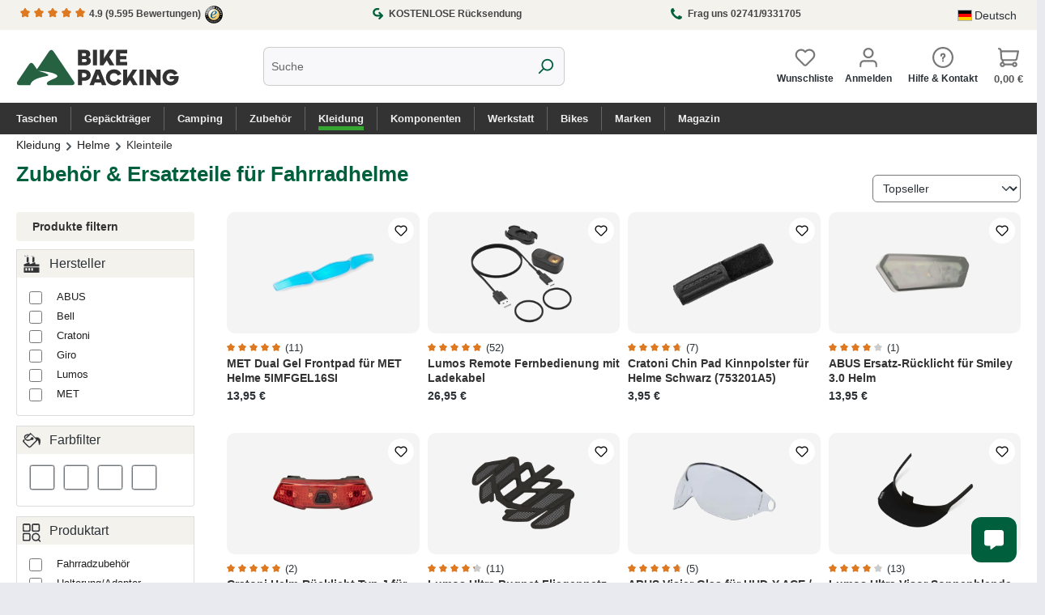

--- FILE ---
content_type: text/html; charset=UTF-8
request_url: https://www.bike-packing.de/kleidung/helme/kleinteile
body_size: 54814
content:
<!DOCTYPE html>
<html lang="de-DE"
      itemscope="itemscope"
      itemtype="https://schema.org/WebPage">


       
                            
    <head>
                                                        <meta charset="utf-8">
            
                            <meta name="viewport"
                      content="width=device-width, initial-scale=1, shrink-to-fit=no">
            
                            <meta name="author"
                      content="">
                <meta name="robots"
                      content="index,follow">
                <meta name="revisit-after"
                      content="15 days">
                <meta name="keywords"
                      content="">
                <meta name="description"
                      content="Zubehör &amp;amp; Ersatzteile für Fahrradhelme">
            
                                                <meta property="og:url"
                          content="https://www.bike-packing.de/kleidung/helme/kleinteile">
                    <meta property="og:type"
                          content="website">
                    <meta property="og:site_name"
                          content="Bike-Packing Shop">
                    <meta property="og:title"
                          content="Kleinteile">
                    <meta property="og:description"
                          content="Zubehör &amp;amp; Ersatzteile für Fahrradhelme">
                    <meta property="og:image"
                          content="https://bike-packing.imgbolt.de/media/ed/1e/75/1729636789/bike-packing-shop-logo-01.svg?ts=1729636789">

                    <meta name="twitter:card"
                          content="summary">
                    <meta name="twitter:site"
                          content="Bike-Packing Shop">
                    <meta name="twitter:title"
                          content="Kleinteile">
                    <meta name="twitter:description"
                          content="Zubehör &amp;amp; Ersatzteile für Fahrradhelme">
                    <meta name="twitter:image"
                          content="https://bike-packing.imgbolt.de/media/ed/1e/75/1729636789/bike-packing-shop-logo-01.svg?ts=1729636789">
                            
                            <meta itemprop="copyrightHolder"
                      content="Bike-Packing Shop">
                <meta itemprop="copyrightYear"
                      content="">
                <meta itemprop="isFamilyFriendly"
                      content="true">
                <meta itemprop="image"
                      content="https://bike-packing.imgbolt.de/media/ed/1e/75/1729636789/bike-packing-shop-logo-01.svg?ts=1729636789">
            
                                            <meta name="theme-color"
                      content="#fff">
                            
                                                <link rel="alternate" hreflang="x-default" href="https://www.bike-packing.de/kleidung/helme/kleinteile">
                                    <link rel="alternate" hreflang="de-DE" href="https://www.bike-packing.de/kleidung/helme/kleinteile">
                                    <link rel="alternate" hreflang="de-DE" href="http://www.bike-packing.de/kleidung/helme/kleinteile">
                                    <link rel="alternate" hreflang="en-GB" href="https://www.bike-packing.de/en/apparel/helmets/small-parts">
                                    

        <link rel="apple-touch-icon" sizes="180x180" href="/apple-touch-icon.png">
<link rel="icon" type="image/png" sizes="32x32" href="/favicon-32x32.png">
<link rel="icon" type="image/png" sizes="16x16" href="/favicon-16x16.png">
<link rel="manifest" href="/site.webmanifest">

                                <link rel="apple-touch-icon"
                  href="https://bike-packing.imgbolt.de/media/f6/3e/a4/1729641345/bike-packing-app-icon-square.svg?ts=1729641345">
                    
                                    <link rel="canonical" href="https://www.bike-packing.de/kleidung/helme/kleinteile">
                    
                    <title itemprop="name">
                Kleinteile            </title>
        
                                                                        <link rel="stylesheet"
                      href="https://www.bike-packing.de/theme/6d43c7ed7f27fa543f6ce09266254bba/css/all.css?1768912019">
                                    
                    
    <script>
        window.features = JSON.parse('\u007B\u0022V6_5_0_0\u0022\u003Atrue,\u0022v6.5.0.0\u0022\u003Atrue,\u0022V6_6_0_0\u0022\u003Atrue,\u0022v6.6.0.0\u0022\u003Atrue,\u0022V6_7_0_0\u0022\u003Atrue,\u0022v6.7.0.0\u0022\u003Atrue,\u0022V6_8_0_0\u0022\u003Afalse,\u0022v6.8.0.0\u0022\u003Afalse,\u0022DISABLE_VUE_COMPAT\u0022\u003Atrue,\u0022disable.vue.compat\u0022\u003Atrue,\u0022ACCESSIBILITY_TWEAKS\u0022\u003Atrue,\u0022accessibility.tweaks\u0022\u003Atrue,\u0022TELEMETRY_METRICS\u0022\u003Afalse,\u0022telemetry.metrics\u0022\u003Afalse,\u0022FLOW_EXECUTION_AFTER_BUSINESS_PROCESS\u0022\u003Afalse,\u0022flow.execution.after.business.process\u0022\u003Afalse,\u0022PERFORMANCE_TWEAKS\u0022\u003Afalse,\u0022performance.tweaks\u0022\u003Afalse,\u0022CACHE_CONTEXT_HASH_RULES_OPTIMIZATION\u0022\u003Afalse,\u0022cache.context.hash.rules.optimization\u0022\u003Afalse,\u0022CACHE_REWORK\u0022\u003Afalse,\u0022cache.rework\u0022\u003Afalse,\u0022DEFERRED_CART_ERRORS\u0022\u003Afalse,\u0022deferred.cart.errors\u0022\u003Afalse,\u0022PRODUCT_ANALYTICS\u0022\u003Afalse,\u0022product.analytics\u0022\u003Afalse,\u0022REPEATED_PAYMENT_FINALIZE\u0022\u003Afalse,\u0022repeated.payment.finalize\u0022\u003Afalse,\u0022METEOR_TEXT_EDITOR\u0022\u003Afalse,\u0022meteor.text.editor\u0022\u003Afalse\u007D');
    </script>
        
                                <script type="text/javascript" src="https://app.shoplytics.de/scripts/6j7Svn4zuy4vlWMsreciT1qgTJXEUmh0PRgK2QB0VqnmNCZLAkxYlBuhMHfUtf3E.js" ></script>
    
    
                            <script nonce="LKnjcFU+fLA=">
        dataLayer = window.dataLayer || [];
                dataLayer.push({ ecommerce: null });
                dataLayer.push({"pageTitle":"Kleinteile","pageSubCategory":"","pageCategoryID":"1c3e18bf0c3442e986070988c6b4f4f5","pageSubCategoryID":"","pageCountryCode":"de-DE","pageLanguageCode":"Deutsch","pageVersion":1,"pageTestVariation":"1","pageValue":1,"pageAttributes":"1","pageCategory":"Navigation","visitorLoginState":"Logged Out","visitorType":"NOT LOGGED IN","visitorLifetimeValue":0,"visitorExistingCustomer":"No"});
                        dataLayer.push({"event":"view_item_list","ecommerce":{"currency":"EUR","item_list_name":"Category: Kleinteile","item_list_id":"1c3e18bf0c3442e986070988c6b4f4f5","items":[{"item_name":"MET Dual Gel Frontpad f\u00fcr MET Helme 5IMFGEL16SI","item_id":"7659469","price":11.72,"item_brand":"MET","index":0,"quantity":1,"item_list_name":"Category: Kleinteile","item_list_id":"1c3e18bf0c3442e986070988c6b4f4f5","item_category":"Kleinteile"},{"item_name":"Lumos Remote Fernbedienung mit Ladekabel","item_id":"2200311","price":22.65,"item_brand":"Lumos","index":1,"quantity":1,"item_list_name":"Category: Kleinteile","item_list_id":"1c3e18bf0c3442e986070988c6b4f4f5","item_category":"Kleinteile"},{"item_name":"Cratoni Chin Pad Kinnpolster f\u00fcr Helme Schwarz (753201A5)","item_id":"CP001BK","price":3.32,"item_brand":"Cratoni","index":2,"quantity":1,"item_list_name":"Category: Kleinteile","item_list_id":"1c3e18bf0c3442e986070988c6b4f4f5","item_category":"Kleinteile"},{"item_name":"ABUS Ersatz-R\u00fccklicht f\u00fcr Smiley 3.0 Helm","item_id":"A69445","price":11.72,"item_brand":"ABUS","index":3,"quantity":1,"item_list_name":"Category: Kleinteile","item_list_id":"1c3e18bf0c3442e986070988c6b4f4f5","item_category":"Kleinteile","item_variant":"USB (wiederaufladbar)"},{"item_name":"Cratoni Helm-R\u00fccklicht Typ J f\u00fcr LFS System (131101F5)","item_id":"2015300360","price":10.88,"item_brand":"Cratoni","index":4,"quantity":1,"item_list_name":"Category: Kleinteile","item_list_id":"1c3e18bf0c3442e986070988c6b4f4f5","item_category":"Kleinteile"},{"item_name":"Lumos Ultra Bugnet Fliegennetz","item_id":"2200309","price":19.29,"item_brand":"Lumos","index":5,"quantity":1,"item_list_name":"Category: Kleinteile","item_list_id":"1c3e18bf0c3442e986070988c6b4f4f5","item_category":"Kleinteile","item_variant":"M\/L"},{"item_name":"ABUS Visier Glas f\u00fcr HUD-Y ACE \/ Hyban 2.0 ACE \/ Pedelec 2.0","item_id":"AB82888","price":36.09,"item_brand":"ABUS","index":6,"quantity":1,"item_list_name":"Category: Kleinteile","item_list_id":"1c3e18bf0c3442e986070988c6b4f4f5","item_category":"Kleinteile","item_variant":"Klar"},{"item_name":"Lumos Ultra Visor Sonnenblende","item_id":"2200310","price":19.29,"item_brand":"Lumos","index":7,"quantity":1,"item_list_name":"Category: Kleinteile","item_list_id":"1c3e18bf0c3442e986070988c6b4f4f5","item_category":"Kleinteile","item_variant":"M\/L"},{"item_name":"Bell Pad-Kit Ersatzpolster f\u00fcr 4Forty \/ Hela MIPS","item_id":"2103135","price":10.04,"item_brand":"Bell","index":8,"quantity":1,"item_list_name":"Category: Kleinteile","item_list_id":"1c3e18bf0c3442e986070988c6b4f4f5","item_category":"Kleinteile","item_variant":"M"},{"item_name":"ABUS Ersatz-R\u00fccklicht f\u00fcr Urban-I 3.0 \/ Hyban 2.0 ACE \/ Youn-i 2.0 Helm","item_id":"A97625","price":19.29,"item_brand":"ABUS","index":9,"quantity":1,"item_list_name":"Category: Kleinteile","item_list_id":"1c3e18bf0c3442e986070988c6b4f4f5","item_category":"Kleinteile","item_variant":"USB (wiederaufladbar)"},{"item_name":"ABUS Kinnpolster universal schwarz 52739","item_id":"A52739","price":2.48,"item_brand":"ABUS","index":10,"quantity":1,"item_list_name":"Category: Kleinteile","item_list_id":"1c3e18bf0c3442e986070988c6b4f4f5","item_category":"Kleinteile"},{"item_name":"Bell Pad-Kit Ersatzpolster f\u00fcr 4Forty \/ Hela","item_id":"2103131","price":10.04,"item_brand":"Bell","index":11,"quantity":1,"item_list_name":"Category: Kleinteile","item_list_id":"1c3e18bf0c3442e986070988c6b4f4f5","item_category":"Kleinteile","item_variant":"M"},{"item_name":"Cratoni Helm-R\u00fccklicht Typ C f\u00fcr RLS-System (131301H5)","item_id":"131301H5","price":10.88,"item_brand":"Cratoni","index":12,"quantity":1,"item_list_name":"Category: Kleinteile","item_list_id":"1c3e18bf0c3442e986070988c6b4f4f5","item_category":"Kleinteile"},{"item_name":"MET Safe-T Advanced Light Cover Helm R\u00fccklicht","item_id":"07659725","price":25.17,"item_brand":"MET","index":13,"quantity":1,"item_list_name":"Category: Kleinteile","item_list_id":"1c3e18bf0c3442e986070988c6b4f4f5","item_category":"Kleinteile"},{"item_name":"Cratoni Visor Ersatzvisier f\u00fcr Pacer Helm","item_id":"VP001LM","price":10.04,"item_brand":"Cratoni","index":14,"quantity":1,"item_list_name":"Category: Kleinteile","item_list_id":"1c3e18bf0c3442e986070988c6b4f4f5","item_category":"Kleinteile","item_variant":"Lime Matt"},{"item_name":"Giro Vent Light R\u00fccklicht f\u00fcr Evoke \/ Caden Helm","item_id":"2103199","price":19.29,"item_brand":"Giro","index":15,"quantity":1,"item_list_name":"Category: Kleinteile","item_list_id":"1c3e18bf0c3442e986070988c6b4f4f5","item_category":"Kleinteile"},{"item_name":"ABUS Ersatz-R\u00fccklicht f\u00fcr Aduro 3.0 Helm (02939)","item_id":"A02939","price":15.92,"item_brand":"ABUS","index":16,"quantity":1,"item_list_name":"Category: Kleinteile","item_list_id":"1c3e18bf0c3442e986070988c6b4f4f5","item_category":"Kleinteile"},{"item_name":"Lumos Kickstart Helmet Remote Mount Lenkerhalterung","item_id":"2200302","price":15.92,"item_brand":"Lumos","index":17,"quantity":1,"item_list_name":"Category: Kleinteile","item_list_id":"1c3e18bf0c3442e986070988c6b4f4f5","item_category":"Kleinteile"},{"item_name":"ABUS Pedelec 2.0 Ohrensch\u00fctzer Paar (83482)","item_id":"A83482","price":11.72,"item_brand":"ABUS","index":18,"quantity":1,"item_list_name":"Category: Kleinteile","item_list_id":"1c3e18bf0c3442e986070988c6b4f4f5","item_category":"Kleinteile"},{"item_name":"MET Magnetic USB LED Light Helm R\u00fccklicht","item_id":"57080382","price":32.73,"item_brand":"MET","index":19,"quantity":1,"item_list_name":"Category: Kleinteile","item_list_id":"1c3e18bf0c3442e986070988c6b4f4f5","item_category":"Kleinteile"},{"item_name":"Lumos Firefly Rear Turn Signal Mount","item_id":"2200329","price":20.97,"item_brand":"Lumos","index":20,"quantity":1,"item_list_name":"Category: Kleinteile","item_list_id":"1c3e18bf0c3442e986070988c6b4f4f5","item_category":"Kleinteile"},{"item_name":"Lumos Firefly End Mounts","item_id":"2200328","price":20.13,"item_brand":"Lumos","index":21,"quantity":1,"item_list_name":"Category: Kleinteile","item_list_id":"1c3e18bf0c3442e986070988c6b4f4f5","item_category":"Kleinteile"},{"item_name":"Lumos Firefly Mount","item_id":"2200327","price":9.2,"item_brand":"Lumos","index":22,"quantity":1,"item_list_name":"Category: Kleinteile","item_list_id":"1c3e18bf0c3442e986070988c6b4f4f5","item_category":"Kleinteile"},{"item_name":"Lumos Firefly Charging Cradle Ladestation","item_id":"2200325","price":14.24,"item_brand":"Lumos","index":23,"quantity":1,"item_list_name":"Category: Kleinteile","item_list_id":"1c3e18bf0c3442e986070988c6b4f4f5","item_category":"Kleinteile"},{"item_name":"Lumos Firefly 3-in-1 Helmlicht","item_id":"2200317","price":41.97,"item_brand":"Lumos","index":24,"quantity":1,"item_list_name":"Category: Kleinteile","item_list_id":"1c3e18bf0c3442e986070988c6b4f4f5","item_category":"Kleinteile","item_variant":"Single"},{"item_name":"ABUS HYP-E Remote Control Brake Light Fernbedienung Bremslicht","item_id":"A40429","price":29.37,"item_brand":"ABUS","index":25,"quantity":1,"item_list_name":"Category: Kleinteile","item_list_id":"1c3e18bf0c3442e986070988c6b4f4f5","item_category":"Kleinteile"},{"item_name":"ABUS HYP-E Remote Control Indicator Light Fernbedienung Blinker","item_id":"A38061","price":20.97,"item_brand":"ABUS","index":26,"quantity":1,"item_list_name":"Category: Kleinteile","item_list_id":"1c3e18bf0c3442e986070988c6b4f4f5","item_category":"Kleinteile"},{"item_name":"ABUS HYP-E EarPads Ohrensch\u00fctzer","item_id":"A40430","price":16.76,"item_brand":"ABUS","index":27,"quantity":1,"item_list_name":"Category: Kleinteile","item_list_id":"1c3e18bf0c3442e986070988c6b4f4f5","item_category":"Kleinteile"},{"item_name":"ABUS HYP-E Visier","item_id":"M94563","price":41.97,"item_brand":"ABUS","index":28,"quantity":1,"item_list_name":"Category: Kleinteile","item_list_id":"1c3e18bf0c3442e986070988c6b4f4f5","item_category":"Kleinteile"},{"item_name":"Lumos Remote Lite Blinker Fernbedienung","item_id":"2200315 ","price":12.56,"item_brand":"Lumos","index":29,"quantity":1,"item_list_name":"Category: Kleinteile","item_list_id":"1c3e18bf0c3442e986070988c6b4f4f5","item_category":"Kleinteile"},{"item_name":"ABUS Ersatz-R\u00fccklicht f\u00fcr HUD-Y Helm (69446)","item_id":"A69446M","price":30.21,"item_brand":"ABUS","index":30,"quantity":1,"item_list_name":"Category: Kleinteile","item_list_id":"1c3e18bf0c3442e986070988c6b4f4f5","item_category":"Kleinteile"},{"item_name":"Cratoni R\u00fccklicht Typ L f\u00fcr Velo-X (774601J5)","item_id":"774601J5","price":13.4,"item_brand":"Cratoni","index":31,"quantity":1,"item_list_name":"Category: Kleinteile","item_list_id":"1c3e18bf0c3442e986070988c6b4f4f5","item_category":"Kleinteile"},{"item_name":"Giro Isode II \/ Register II Helm Licht","item_id":"2103330","price":29.37,"item_brand":"Giro","index":32,"quantity":1,"item_list_name":"Category: Kleinteile","item_list_id":"1c3e18bf0c3442e986070988c6b4f4f5","item_category":"Kleinteile"},{"item_name":"Lumos Ultra Helmpolster M\/L","item_id":"2200316","price":10.04,"item_brand":"Lumos","index":33,"quantity":1,"item_list_name":"Category: Kleinteile","item_list_id":"1c3e18bf0c3442e986070988c6b4f4f5","item_category":"Kleinteile"},{"item_name":"ABUS R\u00fccklicht f\u00fcr Taipan \/ Urban-I 4.0 Helm","item_id":"10047268-01M","price":18.45,"item_brand":"ABUS","index":34,"quantity":1,"item_list_name":"Category: Kleinteile","item_list_id":"1c3e18bf0c3442e986070988c6b4f4f5","item_category":"Kleinteile"},{"item_name":"MET Parachute MCR Helmpolster","item_id":"5IMBM12000NE","price":12.56,"item_brand":"MET","index":35,"quantity":1,"item_list_name":"Category: Kleinteile","item_list_id":"1c3e18bf0c3442e986070988c6b4f4f5","item_category":"Kleinteile"},{"item_name":"ABUS Ersatz-R\u00fccklicht f\u00fcr Youn-I 2.0 Helm","item_id":"A67778","price":6.68,"item_brand":"ABUS","index":36,"quantity":1,"item_list_name":"Category: Kleinteile","item_list_id":"1c3e18bf0c3442e986070988c6b4f4f5","item_category":"Kleinteile"}]}});
                                                                            var dtgsConsentHandler = 'thirdpartyCmp';
    </script>
            
                        
    <script nonce="LKnjcFU+fLA=">
        (function e(){window.document.$emitter&&typeof window.document.$emitter.subscribe==="function"?window.document.$emitter.subscribe("CookieConfiguration_Update",t=>{t&&t.detail&&Object.prototype.hasOwnProperty.call(t.detail,"dtgsAllowGtmTracking")&&window.location.reload()}):setTimeout(e,100)})();
    </script>

            <script nonce="LKnjcFU+fLA=">
            window.dataLayer = window.dataLayer || [];
            var loadGTM = function(w,d,s,l,i){w[l]=w[l]||[];w[l].push({'gtm.start':
                    new Date().getTime(),event:'gtm.js'});var f=d.getElementsByTagName(s)[0],
                j=d.createElement(s),dl=l!='dataLayer'?'&l='+l:'';j.async=true;j.src=
                'https://www.googletagmanager.com/gtm.js?id='+i+dl;var n=d.querySelector('[nonce]');
            n&&j.setAttribute('nonce',n.nonce||n.getAttribute('nonce'));f.parentNode.insertBefore(j,f);
                    };
                            loadGTM(window,document,'script','dataLayer','GTM-KK8SCVP');
                    </script>
                
    <script>
        window.dtgsGtmConsentCookieName = 'dtgsAllowGtmTracking';
        window.dtgsGtmCustomServices = [];
    </script>

                                    
                <script nonce="LKnjcFU+fLA=">
            window.dataLayer = window.dataLayer || [];
            function gtag() { dataLayer.push(arguments); }
        </script>
    

    <!-- Shopware Analytics -->
    <script>
        window.shopwareAnalytics = {
            trackingId: '4ae9d1c4608ef6098a5afad7cdaae938',
            merchantConsent: true,
            debug: false,
            storefrontController: 'Navigation',
            storefrontAction: 'index',
            storefrontRoute: 'frontend.navigation.page',
            storefrontCmsPageType:  'product_list' ,
        };
    </script>
    <!-- End Shopware Analytics -->
        




                
                            
            
        <link rel="apple-touch-icon" sizes="180x180" href="/apple-touch-icon.png">
<link rel="icon" type="image/png" sizes="32x32" href="/favicon-32x32.png">
<link rel="icon" type="image/png" sizes="16x16" href="/favicon-16x16.png">
<link rel="manifest" href="/site.webmanifest">
<link rel="stylesheet" as="style" type="text/css" href="https://www.bike-packing.de/css/lite-yt-embed.css" media="print" onload="this.media='all'" >
<script type="text/javascript" src="https://www.bike-packing.de/js/lite-yt-embed.js" async></script>
        

        
                                    <script>
                window.activeNavigationId = '1c3e18bf0c3442e986070988c6b4f4f5';
                window.activeRoute = 'frontend.navigation.page';
                window.activeRouteParameters = '\u007B\u0022_httpCache\u0022\u003Atrue,\u0022navigationId\u0022\u003A\u00221c3e18bf0c3442e986070988c6b4f4f5\u0022\u007D';
                window.router = {
                    'frontend.cart.offcanvas': '/checkout/offcanvas',
                    'frontend.cookie.offcanvas': '/cookie/offcanvas',
                    'frontend.cookie.groups': '/cookie/groups',
                    'frontend.checkout.finish.page': '/checkout/finish',
                    'frontend.checkout.info': '/widgets/checkout/info',
                    'frontend.menu.offcanvas': '/widgets/menu/offcanvas',
                    'frontend.cms.page': '/widgets/cms',
                    'frontend.cms.navigation.page': '/widgets/cms/navigation',
                    'frontend.country.country-data': '/country/country-state-data',
                    'frontend.app-system.generate-token': '/app-system/Placeholder/generate-token',
                    'frontend.gateway.context': '/gateway/context',
                    'frontend.cookie.consent.offcanvas': '/cookie/consent-offcanvas',
                    'frontend.account.login.page': '/account/login',
                    };
                window.salesChannelId = '66a879d7720b451a9b573bb5a9f24d82';
            </script>
        

    <script>
        window.router['frontend.shopware_analytics.customer.data'] = '/storefront/script/shopware-analytics-customer'
    </script>

                                <script>
                
                window.breakpoints = JSON.parse('\u007B\u0022xs\u0022\u003A0,\u0022sm\u0022\u003A576,\u0022md\u0022\u003A768,\u0022lg\u0022\u003A992,\u0022xl\u0022\u003A1200,\u0022xxl\u0022\u003A1400\u007D');
            </script>
        
                                    <script>
                    window.customerLoggedInState = 0;

                    window.wishlistEnabled = 1;
                </script>
                    
                        
                        
    <script>
        window.validationMessages = JSON.parse('\u007B\u0022required\u0022\u003A\u0022Die\u0020Eingabe\u0020darf\u0020nicht\u0020leer\u0020sein.\u0022,\u0022email\u0022\u003A\u0022Ung\\u00fcltige\u0020E\u002DMail\u002DAdresse.\u0020Die\u0020E\u002DMail\u0020ben\\u00f6tigt\u0020das\u0020Format\u0020\\\u0022nutzer\u0040beispiel.de\\\u0022.\u0022,\u0022confirmation\u0022\u003A\u0022Ihre\u0020Eingaben\u0020sind\u0020nicht\u0020identisch.\u0022,\u0022minLength\u0022\u003A\u0022Die\u0020Eingabe\u0020ist\u0020zu\u0020kurz.\u0022,\u0022grecaptcha\u0022\u003A\u0022Bitte\u0020akzeptieren\u0020Sie\u0020die\u0020technisch\u0020erforderlichen\u0020Cookies,\u0020um\u0020die\u0020reCAPTCHA\u002D\\u00dcberpr\\u00fcfung\u0020zu\u0020erm\\u00f6glichen.\u0022\u007D');
    </script>
        
        
                                                    <script>
                        window.themeJsPublicPath = 'https://www.bike-packing.de/theme/6d43c7ed7f27fa543f6ce09266254bba/js/';
                    </script>
                                            <script type="text/javascript" src="https://www.bike-packing.de/theme/6d43c7ed7f27fa543f6ce09266254bba/js/storefront/storefront.js?1768912019" defer></script>
                                            <script type="text/javascript" src="https://www.bike-packing.de/theme/6d43c7ed7f27fa543f6ce09266254bba/js/cbax-modul-manufacturers/cbax-modul-manufacturers.js?1768912019" defer></script>
                                            <script type="text/javascript" src="https://www.bike-packing.de/theme/6d43c7ed7f27fa543f6ce09266254bba/js/flink-size-charts/flink-size-charts.js?1768912019" defer></script>
                                            <script type="text/javascript" src="https://www.bike-packing.de/theme/6d43c7ed7f27fa543f6ce09266254bba/js/raw-color-preview6/raw-color-preview6.js?1768912019" defer></script>
                                            <script type="text/javascript" src="https://www.bike-packing.de/theme/6d43c7ed7f27fa543f6ce09266254bba/js/zeobv-get-notified/zeobv-get-notified.js?1768912020" defer></script>
                                            <script type="text/javascript" src="https://www.bike-packing.de/theme/6d43c7ed7f27fa543f6ce09266254bba/js/dtgs-google-tag-manager-sw6/dtgs-google-tag-manager-sw6.js?1768912020" defer></script>
                                            <script type="text/javascript" src="https://www.bike-packing.de/theme/6d43c7ed7f27fa543f6ce09266254bba/js/moorl-captcha/moorl-captcha.js?1768912020" defer></script>
                                            <script type="text/javascript" src="https://www.bike-packing.de/theme/6d43c7ed7f27fa543f6ce09266254bba/js/swag-amazon-pay/swag-amazon-pay.js?1768912020" defer></script>
                                            <script type="text/javascript" src="https://www.bike-packing.de/theme/6d43c7ed7f27fa543f6ce09266254bba/js/lenz-platform-order-line-item-comment/lenz-platform-order-line-item-comment.js?1768912020" defer></script>
                                            <script type="text/javascript" src="https://www.bike-packing.de/theme/6d43c7ed7f27fa543f6ce09266254bba/js/shopsy-klaviyo6/shopsy-klaviyo6.js?1768912020" defer></script>
                                            <script type="text/javascript" src="https://www.bike-packing.de/theme/6d43c7ed7f27fa543f6ce09266254bba/js/acris-voucher-c-s/acris-voucher-c-s.js?1768912020" defer></script>
                                            <script type="text/javascript" src="https://www.bike-packing.de/theme/6d43c7ed7f27fa543f6ce09266254bba/js/intedia-morayne/intedia-morayne.js?1768912020" defer></script>
                                            <script type="text/javascript" src="https://www.bike-packing.de/theme/6d43c7ed7f27fa543f6ce09266254bba/js/swag-analytics/swag-analytics.js?1768912020" defer></script>
                                                        

    
        
        
        
        
    
        
                            

                                
    <script>
        window.mollie_javascript_use_shopware = '0'
    </script>

            <script type="text/javascript" src="https://www.bike-packing.de/bundles/molliepayments/mollie-payments.js?1767607030" defer></script>
    

    </head>

   
            <body class="is-ctl-navigation is-act-index is-active-route-frontend-navigation-page">

            
                
    
    
            <div id="page-top" class="skip-to-content bg-primary-subtle text-primary-emphasis overflow-hidden" tabindex="-1">
            <div class="container skip-to-content-container d-flex justify-content-center visually-hidden-focusable">
                                                                                        <a href="#content-main" class="skip-to-content-link d-inline-flex text-decoration-underline m-1 p-2 fw-bold gap-2">
                                Zum Hauptinhalt springen
                            </a>
                                            
                                                                        <a href="#header-main-search-input" class="skip-to-content-link d-inline-flex text-decoration-underline m-1 p-2 fw-bold gap-2 d-none d-sm-block">
                                Zur Suche springen
                            </a>
                                            
                                                                        <a href="#main-navigation-menu" class="skip-to-content-link d-inline-flex text-decoration-underline m-1 p-2 fw-bold gap-2 d-none d-lg-block">
                                Zur Hauptnavigation springen
                            </a>
                                                                        </div>
        </div>
        
    
                
                
                            <noscript class="noscript-main">
                
    <div role="alert"
         aria-live="polite"
         class="alert alert-info d-flex align-items-center">

                                                                        
                                                    <span class="icon icon-info" aria-hidden="true">
                                        <svg xmlns="http://www.w3.org/2000/svg" xmlns:xlink="http://www.w3.org/1999/xlink" width="24" height="24" viewBox="0 0 24 24"><defs><path d="M12 7c.5523 0 1 .4477 1 1s-.4477 1-1 1-1-.4477-1-1 .4477-1 1-1zm1 9c0 .5523-.4477 1-1 1s-1-.4477-1-1v-5c0-.5523.4477-1 1-1s1 .4477 1 1v5zm11-4c0 6.6274-5.3726 12-12 12S0 18.6274 0 12 5.3726 0 12 0s12 5.3726 12 12zM12 2C6.4772 2 2 6.4772 2 12s4.4772 10 10 10 10-4.4772 10-10S17.5228 2 12 2z" id="icons-default-info" /></defs><use xlink:href="#icons-default-info" fill="#758CA3" fill-rule="evenodd" /></svg>
                    </span>                                                    
                                    
                    <div class="alert-content-container">
                                                    
                                                            Um unseren Shop in vollem Umfang nutzen zu können, empfehlen wir dir Javascript in deinem Browser zu aktivieren.
                                    
                                                                </div>
            </div>
            </noscript>
        
    
    <!-- Google Tag Manager Noscript -->
            <noscript class="noscript-gtm">
            <iframe src="https://www.googletagmanager.com/ns.html?id=GTM-KK8SCVP"
                    height="0"
                    width="0"
                    style="display:none;visibility:hidden">
            </iframe>
        </noscript>
        <!-- End Google Tag Manager Noscript -->

                                
    
        <header class="header-main">
                            <div class="container">
                                    <div class="top-bar d-lg-block">
	<div class="container">
        				<div class="top-bar-trust"> 
					<div class="trustpoint first">
					<a href="https://www.trustedshops.de/bewertung/info_XC92FA9A0B890215594A15372DF9DA59F.html" title="Trusted Shops Profil" target="_blank">
					<span class="icon icon-star icon-xs icon-review"><span class="icon icon-star" aria-hidden="true">
                                        <svg xmlns="http://www.w3.org/2000/svg" xmlns:xlink="http://www.w3.org/1999/xlink" width="24" height="24" viewBox="0 0 24 24"><defs><path id="icons-solid-star" d="M6.7998 23.3169c-1.0108.4454-2.1912-.0129-2.6367-1.0237a2 2 0 0 1-.1596-1.008l.5724-5.6537L.7896 11.394c-.736-.8237-.6648-2.088.1588-2.824a2 2 0 0 1 .9093-.4633l5.554-1.2027 2.86-4.9104c.556-.9545 1.7804-1.2776 2.7349-.7217a2 2 0 0 1 .7216.7217l2.86 4.9104 5.554 1.2027c1.0796.2338 1.7652 1.2984 1.5314 2.378a2 2 0 0 1-.4633.9093l-3.7863 4.2375.5724 5.6538c.1113 1.0989-.6894 2.08-1.7883 2.1912a2 2 0 0 1-1.008-.1596L12 21.0254l-5.2002 2.2915z" /></defs><use xlink:href="#icons-solid-star" fill="#758CA3" fill-rule="evenodd" /></svg>
                    </span></span>
					<span class="icon icon-star icon-xs icon-review"><span class="icon icon-star" aria-hidden="true">
                                        <svg xmlns="http://www.w3.org/2000/svg" xmlns:xlink="http://www.w3.org/1999/xlink" width="24" height="24" viewBox="0 0 24 24"><use xlink:href="#icons-solid-star" fill="#758CA3" fill-rule="evenodd" /></svg>
                    </span></span>
					<span class="icon icon-star icon-xs icon-review"><span class="icon icon-star" aria-hidden="true">
                                        <svg xmlns="http://www.w3.org/2000/svg" xmlns:xlink="http://www.w3.org/1999/xlink" width="24" height="24" viewBox="0 0 24 24"><use xlink:href="#icons-solid-star" fill="#758CA3" fill-rule="evenodd" /></svg>
                    </span></span>
					<span class="icon icon-star icon-xs icon-review"><span class="icon icon-star" aria-hidden="true">
                                        <svg xmlns="http://www.w3.org/2000/svg" xmlns:xlink="http://www.w3.org/1999/xlink" width="24" height="24" viewBox="0 0 24 24"><use xlink:href="#icons-solid-star" fill="#758CA3" fill-rule="evenodd" /></svg>
                    </span></span>
					<span class="icon icon-star icon-xs icon-review"><span class="icon icon-star" aria-hidden="true">
                                        <svg xmlns="http://www.w3.org/2000/svg" xmlns:xlink="http://www.w3.org/1999/xlink" width="24" height="24" viewBox="0 0 24 24"><use xlink:href="#icons-solid-star" fill="#758CA3" fill-rule="evenodd" /></svg>
                    </span></span> 4.9 <span class="hide-mobile">(9.595 Bewertungen)</span> 
					<img class="ts-icon" src="/img/trusted-shops-siegel-44.png" alt="Trusted Shops Logo" width="22px" height="22px">
					</a>
                			</div>
					<div class="trustpoint mid">
						<a class="trustpoint-link" href="https://www.bike-packing.de/service/bestellung-retournieren" title="Rückgabe">
							<span class="icon icon-editor-redo" aria-hidden="true">
                                        <svg xmlns="http://www.w3.org/2000/svg" xmlns:xlink="http://www.w3.org/1999/xlink" width="12" height="12" viewBox="0 0 12 12"><defs><path d="m8.5858 9-1.293 1.2929c-.3904.3905-.3904 1.0237 0 1.4142.3906.3905 1.0238.3905 1.4143 0l3-3c.3905-.3905.3905-1.0237 0-1.4142l-3-3c-.3905-.3905-1.0237-.3905-1.4142 0-.3905.3905-.3905 1.0237 0 1.4142L8.5858 7H5.5C4.1193 7 3 5.8807 3 4.5S4.1193 2 5.5 2h1.4643c.5523 0 1-.4477 1-1s-.4477-1-1-1H5.5C3.0147 0 1 2.0147 1 4.5S3.0147 9 5.5 9h3.0858z" id="icons-default-editor-redo" /></defs><use xlink:href="#icons-default-editor-redo" fill="#758CA3" fill-rule="evenodd" /></svg>
                    </span>  KOSTENLOSE Rücksendung
						</a>
					</div>
					<div class="trustpoint last">
						<a class="trustpoint-link" href="https://www.bike-packing.de/navigation/d1dae16f67534300aa79638fd7a3d4f8" title="Rückgabe">
							<span class="icon icon-custom-icons icon-custom-icons-phone" aria-hidden="true">
                                        <?xml version="1.0" encoding="utf-8"?>
<!-- Generator: Adobe Illustrator 15.0.2, SVG Export Plug-In . SVG Version: 6.00 Build 0)  -->
<!DOCTYPE svg PUBLIC "-//W3C//DTD SVG 1.1//EN" "http://www.w3.org/Graphics/SVG/1.1/DTD/svg11.dtd">
<svg version="1.1" id="Capa_1" xmlns="http://www.w3.org/2000/svg" xmlns:xlink="http://www.w3.org/1999/xlink" x="0px" y="0px"
	 width="473.818px" height="472.429px" viewBox="0 0 473.818 472.429" enable-background="new 0 0 473.818 472.429"
	 xml:space="preserve">
<g id="g3015" transform="matrix(1,0,0,-1,159.45763,1293.0169)">
	<path id="path3017" inkscape:connector-curvature="0" d="M311.971,920.695c0-6.026-1.116-13.895-3.348-23.604
		c-2.232-9.71-4.576-17.355-7.031-22.935c-4.688-11.162-18.304-22.992-40.849-35.492c-20.982-11.383-41.741-17.076-62.277-17.076
		c-6.026,0-11.886,0.391-17.578,1.172c-5.691,0.781-12.109,2.178-19.252,4.186c-7.143,2.01-12.444,3.627-15.904,4.855
		c-3.459,1.229-9.653,3.516-18.582,6.863c-8.929,3.35-14.397,5.357-16.406,6.027c-21.875,7.812-41.406,17.076-58.594,27.791
		c-28.571,17.633-58.092,41.684-88.561,72.153s-54.52,59.989-72.154,88.561c-10.714,17.188-19.978,36.719-27.79,58.594
		c-0.67,2.009-2.679,7.478-6.027,16.406c-3.348,8.929-5.636,15.123-6.864,18.583c-1.228,3.459-2.846,8.761-4.855,15.904
		s-3.404,13.56-4.186,19.252c-0.781,5.692-1.172,11.551-1.172,17.578c0,20.536,5.692,41.294,17.076,62.276
		c12.5,22.545,24.33,36.161,35.491,40.849c5.58,2.455,13.225,4.799,22.935,7.031c9.71,2.232,17.578,3.348,23.605,3.348
		c3.125,0,5.469-0.335,7.031-1.004c4.018-1.339,9.933-9.822,17.746-25.447c2.455-4.241,5.803-10.268,10.044-18.08
		s8.147-14.9,11.719-21.261c3.571-6.362,7.031-12.333,10.379-17.913c0.67-0.893,2.623-3.683,5.859-8.371
		c3.237-4.688,5.636-8.649,7.199-11.886c1.562-3.236,2.344-6.417,2.344-9.542c0-4.464-3.181-10.045-9.542-16.741
		c-6.361-6.696-13.281-12.835-20.759-18.415c-7.478-5.581-14.397-11.496-20.759-17.746c-6.362-6.25-9.542-11.384-9.542-15.402
		c0-2.009,0.558-4.52,1.674-7.534c1.116-3.013,2.065-5.301,2.846-6.864s2.344-4.241,4.688-8.036s3.627-5.915,3.851-6.362
		c16.964-30.58,36.384-56.808,58.259-78.683s48.103-41.295,78.683-58.259c0.446-0.224,2.567-1.507,6.361-3.851
		c3.795-2.344,6.474-3.906,8.036-4.688s3.851-1.729,6.863-2.847c3.014-1.115,5.524-1.674,7.534-1.674
		c4.018,0,9.151,3.182,15.401,9.543s12.165,13.281,17.745,20.759c5.581,7.478,11.719,14.397,18.416,20.759
		c6.696,6.361,12.276,9.543,16.74,9.543c3.126,0,6.307-0.781,9.543-2.344s7.198-3.963,11.886-7.199s7.479-5.189,8.371-5.859
		c5.58-3.348,11.551-6.809,17.913-10.379c6.361-3.572,13.448-7.479,21.261-11.719c7.812-4.242,13.84-7.59,18.08-10.045
		c15.625-7.812,24.107-13.729,25.447-17.746C311.636,926.164,311.971,923.82,311.971,920.695z"/>
</g>
</svg>

                    </span> <span>Frag uns 02741/9331705</span>
						</a>

					</div>
									</div>



                            <nav class="top-bar-nav d-flex justify-content-end gap-3"
                     aria-label="Shop-Einstellungen">
                                                            
            <div class="top-bar-nav-item top-bar-language">
                            <form method="post"
                      action="/checkout/language"
                      class="language-form"
                      data-form-add-dynamic-redirect="true">
                                                                                            
                        <div class="languages-menu dropdown">
                            <button class="btn dropdown-toggle top-bar-nav-btn"
                                    type="button"
                                    id="languagesDropdown-top-bar"
                                    data-bs-toggle="dropdown"
                                    aria-haspopup="true"
                                    aria-expanded="false"
                                    aria-label="Sprache ändern (Deutsch ist die aktuelle Sprache)">
                                                                                                            <span aria-hidden="true" class="top-bar-list-icon language-flag country-de language-de"></span>
                                                                        <span class="top-bar-nav-text d-none d-md-inline">Deutsch</span>
                                                            </button>

                                                            <ul class="top-bar-list dropdown-menu dropdown-menu-end"
                                    aria-label="Verfügbare Sprachen">
                                                                            
                                        <li class="top-bar-list-item active">
                                                                                                                                                                                            
                                                <button class="dropdown-item d-flex align-items-center gap-2 active" type="submit" name="languageId" id="top-bar-2fbb5fe2e29a4d70aa5854ce7ce3e20b" value="2fbb5fe2e29a4d70aa5854ce7ce3e20b">
                                                                                                                                                                        <span aria-hidden="true" class="top-bar-list-icon language-flag country-de language-de"></span>
                                                            Deutsch
                                                                                                                                                            </button>

                                                                                                                                    </li>
                                                                            
                                        <li class="top-bar-list-item">
                                                                                                                                                                                            
                                                <button class="dropdown-item d-flex align-items-center gap-2" type="submit" name="languageId" id="top-bar-7085193ae5bf4f39a84a6e425a9edd19" value="7085193ae5bf4f39a84a6e425a9edd19">
                                                                                                                                                                        <span aria-hidden="true" class="top-bar-list-icon language-flag country-gb language-en"></span>
                                                            English
                                                                                                                                                            </button>

                                                                                                                                    </li>
                                                                    </ul>
                                                    </div>
                    
                                    </form>
                    </div>
                        
                                                            
                                        </nav>
            
          	 </div>
    </div>




    
            <div class="row align-items-center header-row">
                            <div class="col-12 col-lg-auto header-logo-col pb-sm-2 my-3 m-lg-0">
                        <div class="header-logo-main text-center">
                    <a class="header-logo-main-link"
               href="/"
               title="Zur Startseite gehen">
                                    <picture class="header-logo-picture d-block m-auto">
                                                                            
                                                                            
                        			<img src="https://bike-packing.imgbolt.de/media/ed/1e/75/1729636789/bike-packing-shop-logo-01.svg?ts=1729636789"
			 alt="Zur Startseite gehen"
			 class="img-fluid header-logo-main-img"
			 width="258" 
			 height="117">
	                    </picture>
                            </a>
            </div>
                </div>
            
                            <div class="col-12 order-2 col-sm order-sm-1 header-search-col">
                    <div class="row">
                        <div class="col-sm-auto d-none d-sm-block d-lg-none">
                                                            <div class="nav-main-toggle">
                                                                            <button
                                            class="btn nav-main-toggle-btn header-actions-btn"
                                            type="button"
                                            data-off-canvas-menu="true"
                                            aria-label="Menü"
                                        >
                                            	<span class="icon icon-stack-line" aria-hidden="true">
                                        <svg xmlns="http://www.w3.org/2000/svg" xmlns:xlink="http://www.w3.org/1999/xlink" width="16" height="16" viewBox="0 0 16 16"><defs><path id="icons-solid-stack-line" d="M2 4c-.5523 0-1-.4477-1-1s.4477-1 1-1h12c.5523 0 1 .4477 1 1s-.4477 1-1 1H2zm0 5c-.5523 0-1-.4477-1-1s.4477-1 1-1h12c.5523 0 1 .4477 1 1s-.4477 1-1 1H2zm0 5c-.5523 0-1-.4477-1-1s.4477-1 1-1h12c.5523 0 1 .4477 1 1s-.4477 1-1 1H2z" /></defs><use xlink:href="#icons-solid-stack-line" fill="#758CA3" fill-rule="evenodd" /></svg>
                    </span>        <span class="menu-text">Menü</span>
                                        </button>
                                                                    </div>
                                                    </div>
                        <div class="col">
                            
    <div class="collapse"
         id="searchCollapse">
        <div class="header-search my-2 m-sm-auto">
                            <form action="/search"
                      method="get"
                      data-search-widget="true"
                      data-search-widget-options="{&quot;searchWidgetMinChars&quot;:2}"
                      data-url="/suggest?search="
                      class="header-search-form js-search-form">
                                            <div class="input-group">
                                                            <input
                                    type="search"
                                    id="header-main-search-input"
                                    name="search"
                                    class="form-control header-search-input"
                                    autocomplete="off"
                                    autocapitalize="off"
                                    placeholder="Suche"
                                    aria-label="Suche"
                                    role="combobox"
                                    aria-autocomplete="list"
                                    aria-controls="search-suggest-listbox"
                                    aria-expanded="false"
                                    aria-describedby="search-suggest-result-info"
                                    value="">
                            
                                                            <button type="submit"
                                        class="btn header-search-btn"
                                        aria-label="Suchen">
                                    <span class="header-search-icon">
                                        <span class="icon icon-search" aria-hidden="true">
                                        <svg xmlns="http://www.w3.org/2000/svg" xmlns:xlink="http://www.w3.org/1999/xlink" width="24" height="24" viewBox="0 0 24 24"><defs><path d="M10.0944 16.3199 4.707 21.707c-.3905.3905-1.0237.3905-1.4142 0-.3905-.3905-.3905-1.0237 0-1.4142L8.68 14.9056C7.6271 13.551 7 11.8487 7 10c0-4.4183 3.5817-8 8-8s8 3.5817 8 8-3.5817 8-8 8c-1.8487 0-3.551-.627-4.9056-1.6801zM15 16c3.3137 0 6-2.6863 6-6s-2.6863-6-6-6-6 2.6863-6 6 2.6863 6 6 6z" id="icons-default-search" /></defs><use xlink:href="#icons-default-search" fill="#758CA3" fill-rule="evenodd" /></svg>
                    </span>                                    </span>
                                </button>
                            
                             
                        </div>
                                    </form>
                    </div>
    </div>
                        </div>
                    </div>
                </div>
            
                            <div class="col-12 order-1 col-sm-auto order-sm-2 header-actions-col">
                    <div class="row g-0">
                        
                        
                                                                                    <div class="col-auto">
                                    <div class="header-wishlist">
                                        <a class="btn header-wishlist-btn header-actions-btn"
                                           href="/wishlist"
                                           title="Wunschliste"
                                           aria-labelledby="wishlist-basket-live-area"
                                        >
                                                
            <span class="header-wishlist-icon">
            <span class="icon icon-heart" aria-hidden="true">
                                        <svg xmlns="http://www.w3.org/2000/svg" xmlns:xlink="http://www.w3.org/1999/xlink" width="24" height="24" viewBox="0 0 24 24"><defs><path d="M20.0139 12.2998c1.8224-1.8224 1.8224-4.7772 0-6.5996-1.8225-1.8225-4.7772-1.8225-6.5997 0L12 7.1144l-1.4142-1.4142c-1.8225-1.8225-4.7772-1.8225-6.5997 0-1.8224 1.8224-1.8224 4.7772 0 6.5996l7.519 7.519a.7.7 0 0 0 .9899 0l7.5189-7.519zm1.4142 1.4142-7.519 7.519c-1.0543 1.0544-2.7639 1.0544-3.8183 0L2.572 13.714c-2.6035-2.6035-2.6035-6.8245 0-9.428 2.6035-2.6035 6.8246-2.6035 9.4281 0 2.6035-2.6035 6.8246-2.6035 9.428 0 2.6036 2.6035 2.6036 6.8245 0 9.428z" id="icons-default-heart" /></defs><use xlink:href="#icons-default-heart" fill="#758CA3" fill-rule="evenodd" /></svg>
                    </span>			<span class="icon-text-head">Wunschliste</span>
        </span>
    
    
    
    <span class="badge bg-primary header-wishlist-badge"
          id="wishlist-basket"
          data-wishlist-storage="true"
          data-wishlist-storage-options="{&quot;listPath&quot;:&quot;\/wishlist\/list&quot;,&quot;mergePath&quot;:&quot;\/wishlist\/merge&quot;,&quot;pageletPath&quot;:&quot;\/wishlist\/merge\/pagelet&quot;}"
          data-wishlist-widget="true"
          data-wishlist-widget-options="{&quot;showCounter&quot;:true}"
    ></span>
                                        </a>
                                    </div>
                                </div>
                                                    
                        	<div class="col-auto">
		<div class="account-menu">
			    <div class="dropdown">
                    <button class="btn account-menu-btn header-actions-btn"
                    type="button"
                    id="accountWidget"
                                                                data-account-menu="true"
                                        data-bs-toggle="dropdown"
                    aria-haspopup="true"
                    aria-expanded="false"
                    aria-label="Dein Konto"
                    title="Dein Konto">
                <span class="icon icon-avatar" aria-hidden="true">
                                        <svg xmlns="http://www.w3.org/2000/svg" xmlns:xlink="http://www.w3.org/1999/xlink" width="24" height="24" viewBox="0 0 24 24"><defs><path d="M12 3C9.7909 3 8 4.7909 8 7c0 2.2091 1.7909 4 4 4 2.2091 0 4-1.7909 4-4 0-2.2091-1.7909-4-4-4zm0-2c3.3137 0 6 2.6863 6 6s-2.6863 6-6 6-6-2.6863-6-6 2.6863-6 6-6zM4 22.099c0 .5523-.4477 1-1 1s-1-.4477-1-1V20c0-2.7614 2.2386-5 5-5h10.0007c2.7614 0 5 2.2386 5 5v2.099c0 .5523-.4477 1-1 1s-1-.4477-1-1V20c0-1.6569-1.3431-3-3-3H7c-1.6569 0-3 1.3431-3 3v2.099z" id="icons-default-avatar" /></defs><use xlink:href="#icons-default-avatar" fill="#758CA3" fill-rule="evenodd" /></svg>
                    </span>				<span class="icon-text-head">Anmelden</span>
            </button>
        
                    <div class="dropdown-menu dropdown-menu-end account-menu-dropdown js-account-menu-dropdown"
                 aria-labelledby="accountWidget">
                

        
            <div class="offcanvas-header">
                            <button class="btn btn-secondary offcanvas-close js-offcanvas-close">
                                            <span class="icon icon-x icon-sm" aria-hidden="true">
                                        <svg xmlns="http://www.w3.org/2000/svg" xmlns:xlink="http://www.w3.org/1999/xlink" width="24" height="24" viewBox="0 0 24 24"><defs><path d="m10.5858 12-7.293-7.2929c-.3904-.3905-.3904-1.0237 0-1.4142.3906-.3905 1.0238-.3905 1.4143 0L12 10.5858l7.2929-7.293c.3905-.3904 1.0237-.3904 1.4142 0 .3905.3906.3905 1.0238 0 1.4143L13.4142 12l7.293 7.2929c.3904.3905.3904 1.0237 0 1.4142-.3906.3905-1.0238.3905-1.4143 0L12 13.4142l-7.2929 7.293c-.3905.3904-1.0237.3904-1.4142 0-.3905-.3906-.3905-1.0238 0-1.4143L10.5858 12z" id="icons-default-x" /></defs><use xlink:href="#icons-default-x" fill="#758CA3" fill-rule="evenodd" /></svg>
                    </span>                    
                                            Menü schließen
                                    </button>
                    </div>
    
            <div class="offcanvas-body">
                <div class="account-menu">
                                    <div class="dropdown-header account-menu-header">
                    Dein Konto
                </div>
                    
                                    <div class="account-menu-login">
                                            <a href="/account/login"
                           title="Anmelden"
                           class="btn btn-primary account-menu-login-button">
                            Anmelden
                        </a>
                    
                                            <div class="account-menu-register">
                            oder
                            <a href="/account/login"
                               title="Registrieren">
                                registrieren
                            </a>
                        </div>
                                    </div>
                    
                    <div class="account-menu-links">
                    <div class="header-account-menu">
        <div class="card account-menu-inner">
                                        
                                                <nav class="list-group list-group-flush account-aside-list-group">
                        
                                                                <a href="/account"
                                   title="Übersicht"
                                   class="list-group-item list-group-item-action account-aside-item"
                                   >
                                    Übersicht
                                </a>
                            
                                                            <a href="/account/profile"
                                   title="Persönliches Profil"
                                   class="list-group-item list-group-item-action account-aside-item"
                                   >
                                    Persönliches Profil
                                </a>
                            
                                                                                                                            <a href="/account/address"
                                   title="Adressen"
                                   class="list-group-item list-group-item-action account-aside-item"
                                   >
                                    Adressen
                                </a>
                            
                                                            <a href="/account/order"
                                   title="Bestellungen"
                                   class="list-group-item list-group-item-action account-aside-item"
                                   >
                                    Bestellungen
                                </a>
                                                    

    
                    </nav>
                            
                                                </div>
    </div>
            </div>
            </div>
        </div>
                </div>
            </div>
		</div>
	</div>
	
	<div class="col-auto">
		<div class="service-menu">
			<a href="https://www.bike-packing.de/service" class="header-service-icon btn" title="Kundenservice">
				<span class="icon icon-help" aria-hidden="true">
                                        <svg xmlns="http://www.w3.org/2000/svg" xmlns:xlink="http://www.w3.org/1999/xlink" width="24" height="24" viewBox="0 0 24 24"><defs><path d="M24 12c0 6.6274-5.3726 12-12 12S0 18.6274 0 12 5.3726 0 12 0s12 5.3726 12 12zM12 2C6.4772 2 2 6.4772 2 12s4.4772 10 10 10 10-4.4772 10-10S17.5228 2 12 2zm0 13c.5523 0 1 .4477 1 1s-.4477 1-1 1-1-.4477-1-1 .4477-1 1-1zm-1-5c0 .5523-.4477 1-1 1s-1-.4477-1-1c0-1.8856 1.1144-3 3-3s3 1.1144 3 3c0 1.1817-.434 1.7713-1.3587 2.3496l-.1078.0674c-.4464.2817-.5335.4154-.5335 1.083 0 .5523-.4477 1-1 1s-1-.4477-1-1c0-1.4161.4788-2.1515 1.4665-2.7745l.1142-.0716C12.9784 10.4052 13 10.376 13 10c0-.781-.219-1-1-1s-1 .219-1 1z" id="icons-default-help" /></defs><use xlink:href="#icons-default-help" fill="#758CA3" fill-rule="evenodd" /></svg>
                    </span>			<span class="icon-text-head">Hilfe & Kontakt</span>
			</a>
		</div>
	</div>

                                                    <div class="col-auto">
                                <div
                                    class="header-cart"
                                    data-off-canvas-cart="true"
                                >
                                    <a
                                        class="btn header-cart-btn header-actions-btn"
                                        href="/checkout/cart"
                                        data-cart-widget="true"
                                        title="Warenkorb"
                                        aria-labelledby="cart-widget-aria-label"
                                        aria-haspopup="true"
                                    >
                                            <span class="header-cart-icon">
        <span class="icon icon-cart" aria-hidden="true">
                                        <svg xmlns="http://www.w3.org/2000/svg" xmlns:xlink="http://www.w3.org/1999/xlink" width="24" height="24" viewBox="0 0 24 24"><defs><path d="M7.8341 20.9863C7.4261 22.1586 6.3113 23 5 23c-1.6569 0-3-1.3431-3-3 0-1.397.9549-2.571 2.2475-2.9048l.4429-1.3286c-1.008-.4238-1.7408-1.3832-1.8295-2.5365l-.7046-9.1593A1.1598 1.1598 0 0 0 1 3c-.5523 0-1-.4477-1-1s.4477-1 1-1c1.651 0 3.0238 1.2712 3.1504 2.9174L23 3.9446c.6306 0 1.1038.5766.9808 1.195l-1.6798 8.4456C22.0218 14.989 20.7899 16 19.3586 16H6.7208l-.4304 1.291a3.0095 3.0095 0 0 1 1.5437 1.7227C7.8881 19.0047 7.9435 19 8 19h8.1707c.4118-1.1652 1.523-2 2.8293-2 1.6569 0 3 1.3431 3 3s-1.3431 3-3 3c-1.3062 0-2.4175-.8348-2.8293-2H8c-.0565 0-.112-.0047-.1659-.0137zm-2.8506-1.9862C4.439 19.009 4 19.4532 4 20c0 .5523.4477 1 1 1s1-.4477 1-1c0-.5467-.4388-.991-.9834-.9999a.9923.9923 0 0 1-.033 0zM6.0231 14h13.3355a1 1 0 0 0 .9808-.805l1.4421-7.2504H4.3064l.5486 7.1321A1 1 0 0 0 5.852 14h.1247a.9921.9921 0 0 1 .0464 0zM19 21c.5523 0 1-.4477 1-1s-.4477-1-1-1-1 .4477-1 1 .4477 1 1 1z" id="icons-default-cart" /></defs><use xlink:href="#icons-default-cart" fill="#758CA3" fill-rule="evenodd" /></svg>
                    </span>    </span>
        <span class="header-cart-total">
        0,00 € 
    </span>
                                    </a>
                                </div>
                            </div>
                                            </div>
                </div>
                    </div>
                    </div>
                    </header>
    
            <div class="nav-main">
                                <div class="container">
        
                    <nav class="navbar navbar-expand-lg main-navigation-menu"
                 id="main-navigation-menu"
                 itemscope="itemscope"
                 itemtype="https://schema.org/SiteNavigationElement"
                 data-navbar="true"
                 data-navbar-options="{&quot;pathIdList&quot;:[&quot;8372417d96784933b4b9c5b647c8da01&quot;,&quot;c8c4b500e23948538824f384d59e00f5&quot;]}"
                 aria-label="Hauptnavigation"
            >
                <div class="collapse navbar-collapse" id="main_nav">
                    <ul class="navbar-nav main-navigation-menu-list flex-wrap">
                        
                                                                            
                                                                                                                                                                                                                    
                                                                                                            <li class="nav-item nav-item-d2b78a8c62e04e7a9e2d243d6b134901 dropdown position-static">
                                                                                            <a class="nav-link nav-item-d2b78a8c62e04e7a9e2d243d6b134901-link root main-navigation-link p-2 dropdown-toggle"
                                                   href="https://www.bike-packing.de/taschen"
                                                   data-bs-toggle="dropdown"                                                                                                      itemprop="url"
                                                   title="Taschen"
                                                >
                                                                                                            <span itemprop="name" class="main-navigation-link-text">Taschen</span>
                                                                                                    </a>
                                            
                                                                                                                                                <div class="dropdown-menu w-100 p-4">
                                                                
            <div class="row">
                            <div class="col">
                    <div class="navigation-flyout-category-link">
                                                                                    <a href="https://www.bike-packing.de/taschen"
                                   itemprop="url"
                                   title="Taschen">
                                                                            Zur Kategorie Taschen
                                                                    </a>
                                                                        </div>
                </div>
            
                            <div class="col-auto">
                    <button class="navigation-flyout-close js-close-flyout-menu btn-close" aria-label="Menü schließen">
                                                                                                                            </button>
                </div>
                    </div>
    
            <div class="row navigation-flyout-content">
                            <div class="col-8 col-xl-9">
                    <div class="">
                                                        
                
    <div class="row navigation-flyout-categories is-level-0">
                                                        
                            <div class="col-4 ">
                                                                        <a class="nav-item nav-item-018ef5bb377672e9b8079d8b2a17deba nav-link nav-item-018ef5bb377672e9b8079d8b2a17deba-link navigation-flyout-link is-level-0"
                               href="https://www.bike-packing.de/taschen/sets"
                               itemprop="url"
                                                              title="Sets">
                                <span itemprop="name">Sets</span>
                            </a>
                                            
                                                                                </div>
                                                                    
                            <div class="col-4 navigation-flyout-col">
                                                                        <a class="nav-item nav-item-9795fd2c8c07463f981d960a9fb49050 nav-link nav-item-9795fd2c8c07463f981d960a9fb49050-link navigation-flyout-link is-level-0"
                               href="https://www.bike-packing.de/taschen/satteltaschen"
                               itemprop="url"
                                                              title="Satteltaschen">
                                <span itemprop="name">Satteltaschen</span>
                            </a>
                                            
                                                                                </div>
                                                                    
                            <div class="col-4 navigation-flyout-col">
                                                                        <a class="nav-item nav-item-dbd2c4af180147f4aea4a6309e06c685 nav-link nav-item-dbd2c4af180147f4aea4a6309e06c685-link navigation-flyout-link is-level-0"
                               href="https://www.bike-packing.de/taschen/rahmentaschen"
                               itemprop="url"
                                                              title="Rahmentaschen">
                                <span itemprop="name">Rahmentaschen</span>
                            </a>
                                            
                                                                                </div>
                                                                    
                            <div class="col-4 ">
                                                                        <a class="nav-item nav-item-0c9c81cc1af14cc1b62ac3557190a4ce nav-link nav-item-0c9c81cc1af14cc1b62ac3557190a4ce-link navigation-flyout-link is-level-0"
                               href="https://www.bike-packing.de/taschen/oberrohrtaschen"
                               itemprop="url"
                                                              title="Oberrohrtaschen">
                                <span itemprop="name">Oberrohrtaschen</span>
                            </a>
                                            
                                                                                </div>
                                                                    
                            <div class="col-4 navigation-flyout-col">
                                                                        <a class="nav-item nav-item-0aa687de3fed40fd846694568437fbf0 nav-link nav-item-0aa687de3fed40fd846694568437fbf0-link navigation-flyout-link is-level-0"
                               href="https://www.bike-packing.de/taschen/lenkertaschen"
                               itemprop="url"
                                                              title="Lenkertaschen">
                                <span itemprop="name">Lenkertaschen</span>
                            </a>
                                            
                                                                                </div>
                                                                    
                            <div class="col-4 navigation-flyout-col">
                                                                        <a class="nav-item nav-item-99177cdb5c6649b789329f6fefab2be4 nav-link nav-item-99177cdb5c6649b789329f6fefab2be4-link navigation-flyout-link is-level-0"
                               href="https://www.bike-packing.de/taschen/food-pouches"
                               itemprop="url"
                                                              title="Food Pouches">
                                <span itemprop="name">Food Pouches</span>
                            </a>
                                            
                                                                                </div>
                                                                    
                            <div class="col-4 navigation-flyout-col">
                                                                        <a class="nav-item nav-item-6b2b2a5ebba64440beaaac4198486543 nav-link nav-item-6b2b2a5ebba64440beaaac4198486543-link navigation-flyout-link is-level-0"
                               href="https://www.bike-packing.de/taschen/gabeltaschen"
                               itemprop="url"
                                                              title="Gabeltaschen">
                                <span itemprop="name">Gabeltaschen</span>
                            </a>
                                            
                                                                                </div>
                                                                    
                            <div class="col-4 ">
                                                                        <a class="nav-item nav-item-fab90d7aed494080bfceac3335dca6aa nav-link nav-item-fab90d7aed494080bfceac3335dca6aa-link navigation-flyout-link is-level-0"
                               href="https://www.bike-packing.de/taschen/packsaecke"
                               itemprop="url"
                                                              title="Packsäcke">
                                <span itemprop="name">Packsäcke</span>
                            </a>
                                            
                                                                                </div>
                                                                    
                            <div class="col-4 navigation-flyout-col">
                                                                        <a class="nav-item nav-item-3af0272ea902465b919813068a1c60cc nav-link nav-item-3af0272ea902465b919813068a1c60cc-link navigation-flyout-link is-level-0"
                               href="https://www.bike-packing.de/taschen/gepaecktraegertaschen"
                               itemprop="url"
                                                              title="Gepäckträgertaschen">
                                <span itemprop="name">Gepäckträgertaschen</span>
                            </a>
                                            
                                                                                </div>
                                                                    
                            <div class="col-4 navigation-flyout-col">
                                                                        <a class="nav-item nav-item-c660d9b0d2e949cf9b0e501795d0c001 nav-link nav-item-c660d9b0d2e949cf9b0e501795d0c001-link navigation-flyout-link is-level-0"
                               href="https://www.bike-packing.de/taschen/taschen-mit-klicksystem"
                               itemprop="url"
                                                              title="Taschen mit Klicksystem">
                                <span itemprop="name">Taschen mit Klicksystem</span>
                            </a>
                                            
                                                                                </div>
                                                                    
                            <div class="col-4 navigation-flyout-col">
                                                                        <a class="nav-item nav-item-019501663fb37c9b8073bf63399faaad nav-link nav-item-019501663fb37c9b8073bf63399faaad-link navigation-flyout-link is-level-0"
                               href="https://www.bike-packing.de/taschen/fahrradtasche-wasserdicht"
                               itemprop="url"
                                                              title="Wasserdicht">
                                <span itemprop="name">Wasserdicht</span>
                            </a>
                                            
                                                                                </div>
                                                                    
                            <div class="col-4 ">
                                                                        <a class="nav-item nav-item-258e762c8d7046dfbd3370d8024b56e1 nav-link nav-item-258e762c8d7046dfbd3370d8024b56e1-link navigation-flyout-link is-level-0"
                               href="https://www.bike-packing.de/taschen/rucksaecke"
                               itemprop="url"
                                                              title="Rucksäcke">
                                <span itemprop="name">Rucksäcke</span>
                            </a>
                                            
                                                                                </div>
                                                                    
                            <div class="col-4 navigation-flyout-col">
                                                                        <a class="nav-item nav-item-0193f4353cf776be9e6862ffc6d598bb nav-link nav-item-0193f4353cf776be9e6862ffc6d598bb-link navigation-flyout-link is-level-0"
                               href="https://www.bike-packing.de/taschen/sale-taschen"
                               itemprop="url"
                                                              title="SALE Taschen">
                                <span itemprop="name">SALE Taschen</span>
                            </a>
                                            
                                                                                </div>
                        </div>
                                            </div>
                </div>
            
                                                <div class="col-4 col-xl-3">
                        <div class="navigation-flyout-teaser">
                                                            <a class="navigation-flyout-teaser-image-container"
                                   href="https://www.bike-packing.de/taschen"
                                                                      title="Taschen">
                                    
                    
                        
                        
    
    
    
        
                
        
                
        
                                
                                            
                    
                
                
        
        
                                                                                                            
            
    
               

   
                     
      
                       <img src="https://bike-packing.imgbolt.de/media/51/26/2e/1763807074/bikepacking-taschen-banner.jpg?ts=1763807209"                             srcset="https://bike-packing.imgbolt.de/thumbnail/51/26/2e/1763807074/bikepacking-taschen-banner_1920x1920.jpg?ts=1763807094 1920w, https://bike-packing.imgbolt.de/thumbnail/51/26/2e/1763807074/bikepacking-taschen-banner_800x800.jpg?ts=1763807094 800w"                                 sizes="310px"
                                         class="navigation-flyout-teaser-image img-fluid" alt="Bikepacking Taschen" title="Bikepacking Taschen" data-object-fit="cover" loading="eager"        />
    
      
   
                                </a>
                                                    </div>
                    </div>
                                    </div>
                                                        </div>
                                                                                                                                    </li>
                                                                                                                                                                                                                                                                
                                                                                                            <li class="nav-item nav-item-ced760075fef489f8f366342689e8ab9 dropdown position-static">
                                                                                            <a class="nav-link nav-item-ced760075fef489f8f366342689e8ab9-link root main-navigation-link p-2 dropdown-toggle"
                                                   href="https://www.bike-packing.de/gepaecktraeger"
                                                   data-bs-toggle="dropdown"                                                                                                      itemprop="url"
                                                   title="Gepäckträger"
                                                >
                                                                                                            <span itemprop="name" class="main-navigation-link-text">Gepäckträger</span>
                                                                                                    </a>
                                            
                                                                                                                                                <div class="dropdown-menu w-100 p-4">
                                                                
            <div class="row">
                            <div class="col">
                    <div class="navigation-flyout-category-link">
                                                                                    <a href="https://www.bike-packing.de/gepaecktraeger"
                                   itemprop="url"
                                   title="Gepäckträger">
                                                                            Zur Kategorie Gepäckträger
                                                                    </a>
                                                                        </div>
                </div>
            
                            <div class="col-auto">
                    <button class="navigation-flyout-close js-close-flyout-menu btn-close" aria-label="Menü schließen">
                                                                                                                            </button>
                </div>
                    </div>
    
            <div class="row navigation-flyout-content">
                            <div class="col-8 col-xl-9">
                    <div class="">
                                                        
                
    <div class="row navigation-flyout-categories is-level-0">
                                                        
                            <div class="col-4 ">
                                                                        <a class="nav-item nav-item-c8fd2cae20f54f87bdf85299ff6148c6 nav-link nav-item-c8fd2cae20f54f87bdf85299ff6148c6-link navigation-flyout-link is-level-0"
                               href="https://www.bike-packing.de/gepaecktraeger/hinterrrad-gepaecktraeger"
                               itemprop="url"
                                                              title="Hinterrad-Gepäckträger">
                                <span itemprop="name">Hinterrad-Gepäckträger</span>
                            </a>
                                            
                                                                                </div>
                                                                    
                            <div class="col-4 navigation-flyout-col">
                                                                        <a class="nav-item nav-item-5351db4cbdde48e78ede909ae7c838c2 nav-link nav-item-5351db4cbdde48e78ede909ae7c838c2-link navigation-flyout-link is-level-0"
                               href="https://www.bike-packing.de/gepaecktraeger/sattelstuetzen-gepaecktraeger"
                               itemprop="url"
                                                              title="Sattelstützgepäckträger">
                                <span itemprop="name">Sattelstützgepäckträger</span>
                            </a>
                                            
                                                                                </div>
                                                                    
                            <div class="col-4 navigation-flyout-col">
                                                                        <a class="nav-item nav-item-881ab5eee0f84ea39538a178002fa155 nav-link nav-item-881ab5eee0f84ea39538a178002fa155-link navigation-flyout-link is-level-0"
                               href="https://www.bike-packing.de/gepaecktraeger/vorderrad-gepaecktraeger"
                               itemprop="url"
                                                              title="Vorderrad-Gepäckträger">
                                <span itemprop="name">Vorderrad-Gepäckträger</span>
                            </a>
                                            
                                                                                </div>
                                                                    
                            <div class="col-4 ">
                                                                        <a class="nav-item nav-item-c3403fd211f947b2bdb6fc70df8e4315 nav-link nav-item-c3403fd211f947b2bdb6fc70df8e4315-link navigation-flyout-link is-level-0"
                               href="https://www.bike-packing.de/gepaecktraeger/lowrider"
                               itemprop="url"
                                                              title="Lowrider">
                                <span itemprop="name">Lowrider</span>
                            </a>
                                            
                                                                                </div>
                                                                    
                            <div class="col-4 navigation-flyout-col">
                                                                        <a class="nav-item nav-item-95f43e3d570c42dba641d9cd975d3eb0 nav-link nav-item-95f43e3d570c42dba641d9cd975d3eb0-link navigation-flyout-link is-level-0"
                               href="https://www.bike-packing.de/gepaecktraeger/cargo-cages"
                               itemprop="url"
                                                              title="Cargo Cages">
                                <span itemprop="name">Cargo Cages</span>
                            </a>
                                            
                                                                                </div>
                                                                    
                            <div class="col-4 navigation-flyout-col">
                                                                        <a class="nav-item nav-item-01935b419be8747b92b991cc1f860886 nav-link nav-item-01935b419be8747b92b991cc1f860886-link navigation-flyout-link is-level-0"
                               href="https://www.bike-packing.de/gepaecktraeger/mik"
                               itemprop="url"
                                                              title="MIK Gepäckträger">
                                <span itemprop="name">MIK Gepäckträger</span>
                            </a>
                                            
                                                                                </div>
                                                                    
                            <div class="col-4 navigation-flyout-col">
                                                                        <a class="nav-item nav-item-01935b42003074f89246c1f26965c917 nav-link nav-item-01935b42003074f89246c1f26965c917-link navigation-flyout-link is-level-0"
                               href="https://www.bike-packing.de/gepaecktraeger/racktime"
                               itemprop="url"
                                                              title="Racktime Gepäckträger">
                                <span itemprop="name">Racktime Gepäckträger</span>
                            </a>
                                            
                                                                                </div>
                                                                    
                            <div class="col-4 ">
                                                                        <a class="nav-item nav-item-01935b4243d8796f8d606c5a5ac676f5 nav-link nav-item-01935b4243d8796f8d606c5a5ac676f5-link navigation-flyout-link is-level-0"
                               href="https://www.bike-packing.de/gepaecktraeger/fully"
                               itemprop="url"
                                                              title="Fully Gepäckträger">
                                <span itemprop="name">Fully Gepäckträger</span>
                            </a>
                                            
                                                                                </div>
                                                                    
                            <div class="col-4 navigation-flyout-col">
                                                                        <a class="nav-item nav-item-0c0c0421c49740b69cae51abd4e2c60c nav-link nav-item-0c0c0421c49740b69cae51abd4e2c60c-link navigation-flyout-link is-level-0"
                               href="https://www.bike-packing.de/gepaecktraeger/straps-spanngummis"
                               itemprop="url"
                                                              title="Spanngurte">
                                <span itemprop="name">Spanngurte</span>
                            </a>
                                            
                                                                                </div>
                                                                    
                            <div class="col-4 navigation-flyout-col">
                                                                        <a class="nav-item nav-item-0a9a7f1c9e1e468e8ad7857065113aef nav-link nav-item-0a9a7f1c9e1e468e8ad7857065113aef-link navigation-flyout-link is-level-0"
                               href="https://www.bike-packing.de/gepaecktraeger/koerbe"
                               itemprop="url"
                                                              title="Körbe">
                                <span itemprop="name">Körbe</span>
                            </a>
                                            
                                                                                </div>
                                                                    
                            <div class="col-4 navigation-flyout-col">
                                                                        <a class="nav-item nav-item-1b4ffbc9683d482a8b70d13cae7dacb7 nav-link nav-item-1b4ffbc9683d482a8b70d13cae7dacb7-link navigation-flyout-link is-level-0"
                               href="https://www.bike-packing.de/gepaecktraeger/gepaecktraeger-adapter"
                               itemprop="url"
                                                              title="Adapter">
                                <span itemprop="name">Adapter</span>
                            </a>
                                            
                                                                                </div>
                        </div>
                                            </div>
                </div>
            
                                                <div class="col-4 col-xl-3">
                        <div class="navigation-flyout-teaser">
                                                            <a class="navigation-flyout-teaser-image-container"
                                   href="https://www.bike-packing.de/gepaecktraeger"
                                                                      title="Gepäckträger">
                                    
                    
                        
                        
    
    
    
        
                
        
                
        
                                
                                            
                    
                
                
        
        
                                                                                                            
            
    
               

   
                     
      
                       <img src="https://bike-packing.imgbolt.de/media/34/e6/af/1763805939/gepaecktraeger-gravel-bike-banner.jpg?ts=1763812355"                             srcset="https://bike-packing.imgbolt.de/thumbnail/34/e6/af/1763805939/gepaecktraeger-gravel-bike-banner_1920x1920.jpg?ts=1763812355 1920w, https://bike-packing.imgbolt.de/thumbnail/34/e6/af/1763805939/gepaecktraeger-gravel-bike-banner_800x800.jpg?ts=1763812355 800w"                                 sizes="310px"
                                         class="navigation-flyout-teaser-image img-fluid" alt="Gepäckträger Gravelbike" title="Gepäckträger Gravelbike" data-object-fit="cover" loading="eager"        />
    
      
   
                                </a>
                                                    </div>
                    </div>
                                    </div>
                                                        </div>
                                                                                                                                    </li>
                                                                                                                                                                                                                                                                
                                                                                                            <li class="nav-item nav-item-46a02c3c717d40c99c4954e72f735313 dropdown position-static">
                                                                                            <a class="nav-link nav-item-46a02c3c717d40c99c4954e72f735313-link root main-navigation-link p-2 dropdown-toggle"
                                                   href="https://www.bike-packing.de/camping"
                                                   data-bs-toggle="dropdown"                                                                                                      itemprop="url"
                                                   title="Camping"
                                                >
                                                                                                            <span itemprop="name" class="main-navigation-link-text">Camping</span>
                                                                                                    </a>
                                            
                                                                                                                                                <div class="dropdown-menu w-100 p-4">
                                                                
            <div class="row">
                            <div class="col">
                    <div class="navigation-flyout-category-link">
                                                                                    <a href="https://www.bike-packing.de/camping"
                                   itemprop="url"
                                   title="Camping">
                                                                            Zur Kategorie Camping
                                                                    </a>
                                                                        </div>
                </div>
            
                            <div class="col-auto">
                    <button class="navigation-flyout-close js-close-flyout-menu btn-close" aria-label="Menü schließen">
                                                                                                                            </button>
                </div>
                    </div>
    
            <div class="row navigation-flyout-content">
                            <div class="col-8 col-xl-9">
                    <div class="">
                                                        
                
    <div class="row navigation-flyout-categories is-level-0">
                                                        
                            <div class="col-4 ">
                                                                        <a class="nav-item nav-item-79e3e0df213a47df8c2311215b5a00d3 nav-link nav-item-79e3e0df213a47df8c2311215b5a00d3-link navigation-flyout-link is-level-0"
                               href="https://www.bike-packing.de/camping/zelte"
                               itemprop="url"
                                                              title="Zelte">
                                <span itemprop="name">Zelte</span>
                            </a>
                                            
                                                                                </div>
                                                                    
                            <div class="col-4 navigation-flyout-col">
                                                                        <a class="nav-item nav-item-5ba616e762a34b18959daba236040bce nav-link nav-item-5ba616e762a34b18959daba236040bce-link navigation-flyout-link is-level-0"
                               href="https://www.bike-packing.de/camping/isomatten"
                               itemprop="url"
                                                              title="Isomatten">
                                <span itemprop="name">Isomatten</span>
                            </a>
                                            
                                                                                </div>
                                                                    
                            <div class="col-4 navigation-flyout-col">
                                                                        <a class="nav-item nav-item-8ed8e46da462478f94c9d8f082bb8ff5 nav-link nav-item-8ed8e46da462478f94c9d8f082bb8ff5-link navigation-flyout-link is-level-0"
                               href="https://www.bike-packing.de/camping/schlafsaecke"
                               itemprop="url"
                                                              title="Schlafsäcke">
                                <span itemprop="name">Schlafsäcke</span>
                            </a>
                                            
                                                                                </div>
                                                                    
                            <div class="col-4 ">
                                                                        <a class="nav-item nav-item-018fdac8f5377b34b8722d773918cdc9 nav-link nav-item-018fdac8f5377b34b8722d773918cdc9-link navigation-flyout-link is-level-0"
                               href="https://www.bike-packing.de/camping/outdoorkueche"
                               itemprop="url"
                                                              title="Outdoorküche">
                                <span itemprop="name">Outdoorküche</span>
                            </a>
                                            
                                                                                </div>
                                                                    
                            <div class="col-4 navigation-flyout-col">
                                                                        <a class="nav-item nav-item-d2008b3a2a424d80bafce3a14f651306 nav-link nav-item-d2008b3a2a424d80bafce3a14f651306-link navigation-flyout-link is-level-0"
                               href="https://www.bike-packing.de/camping/outdoor-sportnahrung"
                               itemprop="url"
                                                              title="Outdoor &amp; Sportnahrung">
                                <span itemprop="name">Outdoor &amp; Sportnahrung</span>
                            </a>
                                            
                                                                                </div>
                                                                    
                            <div class="col-4 navigation-flyout-col">
                                                                        <a class="nav-item nav-item-018fdacda53f75008657e31cd7bcb5e6 nav-link nav-item-018fdacda53f75008657e31cd7bcb5e6-link navigation-flyout-link is-level-0"
                               href="https://www.bike-packing.de/camping/stuehle"
                               itemprop="url"
                                                              title="Stühle">
                                <span itemprop="name">Stühle</span>
                            </a>
                                            
                                                                                </div>
                                                                    
                            <div class="col-4 navigation-flyout-col">
                                                                        <a class="nav-item nav-item-018fdac8ba0e742b8ecf3c59f78b9c53 nav-link nav-item-018fdac8ba0e742b8ecf3c59f78b9c53-link navigation-flyout-link is-level-0"
                               href="https://www.bike-packing.de/camping/erste-hilfe-schutz"
                               itemprop="url"
                                                              title="Erste Hilfe &amp; Schutz">
                                <span itemprop="name">Erste Hilfe &amp; Schutz</span>
                            </a>
                                            
                                                                                </div>
                                                                    
                            <div class="col-4 ">
                                                                        <a class="nav-item nav-item-a063af999d054130ad3a1505a77ee555 nav-link nav-item-a063af999d054130ad3a1505a77ee555-link navigation-flyout-link is-level-0"
                               href="https://www.bike-packing.de/camping/hygiene-waschzeug"
                               itemprop="url"
                                                              title="Hygiene &amp; Waschzeug">
                                <span itemprop="name">Hygiene &amp; Waschzeug</span>
                            </a>
                                            
                                                                                </div>
                        </div>
                                            </div>
                </div>
            
                                                <div class="col-4 col-xl-3">
                        <div class="navigation-flyout-teaser">
                                                            <a class="navigation-flyout-teaser-image-container"
                                   href="https://www.bike-packing.de/camping"
                                                                      title="Camping">
                                    
                    
                        
                        
    
    
    
        
                
        
                
        
                                
                                            
                    
                
                
        
        
                                                                                                            
            
    
               

   
                     
      
                       <img src="https://bike-packing.imgbolt.de/media/95/52/c6/1763804507/bikepacking-ausruestung-banner.jpg?ts=1763811796"                             srcset="https://bike-packing.imgbolt.de/thumbnail/95/52/c6/1763804507/bikepacking-ausruestung-banner_1920x1920.jpg?ts=1763804518 1920w, https://bike-packing.imgbolt.de/thumbnail/95/52/c6/1763804507/bikepacking-ausruestung-banner_800x800.jpg?ts=1763804518 800w"                                 sizes="310px"
                                         class="navigation-flyout-teaser-image img-fluid" alt="Bikepacking Ausrüstungcking Ausrüstung" title="Bikepacking Ausrüstung" data-object-fit="cover" loading="eager"        />
    
      
   
                                </a>
                                                    </div>
                    </div>
                                    </div>
                                                        </div>
                                                                                                                                    </li>
                                                                                                                                                                                                                                                                
                                                                                                            <li class="nav-item nav-item-8f80e046c9014602b6442ef2bd8d865a dropdown position-static">
                                                                                            <a class="nav-link nav-item-8f80e046c9014602b6442ef2bd8d865a-link root main-navigation-link p-2 dropdown-toggle"
                                                   href="https://www.bike-packing.de/zubehoer"
                                                   data-bs-toggle="dropdown"                                                                                                      itemprop="url"
                                                   title="Zubehör"
                                                >
                                                                                                            <span itemprop="name" class="main-navigation-link-text">Zubehör</span>
                                                                                                    </a>
                                            
                                                                                                                                                <div class="dropdown-menu w-100 p-4">
                                                                
            <div class="row">
                            <div class="col">
                    <div class="navigation-flyout-category-link">
                                                                                    <a href="https://www.bike-packing.de/zubehoer"
                                   itemprop="url"
                                   title="Zubehör">
                                                                            Zur Kategorie Zubehör
                                                                    </a>
                                                                        </div>
                </div>
            
                            <div class="col-auto">
                    <button class="navigation-flyout-close js-close-flyout-menu btn-close" aria-label="Menü schließen">
                                                                                                                            </button>
                </div>
                    </div>
    
            <div class="row navigation-flyout-content">
                            <div class="col-8 col-xl-9">
                    <div class="">
                                                        
                
    <div class="row navigation-flyout-categories is-level-0">
                                                        
                            <div class="col-4 ">
                                                                        <a class="nav-item nav-item-3157488289bc4eeda35bc45f73c03ccc nav-link nav-item-3157488289bc4eeda35bc45f73c03ccc-link navigation-flyout-link is-level-0"
                               href="https://www.bike-packing.de/zubehoer/trinkflaschen"
                               itemprop="url"
                                                              title="Trinkflaschen">
                                <span itemprop="name">Trinkflaschen</span>
                            </a>
                                            
                                                                                </div>
                                                                    
                            <div class="col-4 navigation-flyout-col">
                                                                        <a class="nav-item nav-item-301c627be85449d2a51c2fea27d400d8 nav-link nav-item-301c627be85449d2a51c2fea27d400d8-link navigation-flyout-link is-level-0"
                               href="https://www.bike-packing.de/zubehoer/flaschenhalter"
                               itemprop="url"
                                                              title="Flaschenhalter">
                                <span itemprop="name">Flaschenhalter</span>
                            </a>
                                            
                                                                                </div>
                                                                    
                            <div class="col-4 navigation-flyout-col">
                                                                        <a class="nav-item nav-item-019aa1fce6647d148cca3833c6601d16 nav-link nav-item-019aa1fce6647d148cca3833c6601d16-link navigation-flyout-link is-level-0"
                               href="https://www.bike-packing.de/kleidung/helme"
                               itemprop="url"
                                                              title="Helme">
                                <span itemprop="name">Helme</span>
                            </a>
                                            
                                                                                </div>
                                                                    
                            <div class="col-4 ">
                                                                        <a class="nav-item nav-item-17a69bdea0a14a179dd42bcf84095c93 nav-link nav-item-17a69bdea0a14a179dd42bcf84095c93-link navigation-flyout-link is-level-0"
                               href="https://www.bike-packing.de/zubehoer/smartphone-halterungen"
                               itemprop="url"
                                                              title="Smartphone Halterungen">
                                <span itemprop="name">Smartphone Halterungen</span>
                            </a>
                                            
                                                                                </div>
                                                                    
                            <div class="col-4 navigation-flyout-col">
                                                                        <a class="nav-item nav-item-40e9c22a59cc4e5495fe3ec6850e4561 nav-link nav-item-40e9c22a59cc4e5495fe3ec6850e4561-link navigation-flyout-link is-level-0"
                               href="https://www.bike-packing.de/zubehoer/beleuchtung"
                               itemprop="url"
                                                              title="Beleuchtung">
                                <span itemprop="name">Beleuchtung</span>
                            </a>
                                            
                                                                                </div>
                                                                    
                            <div class="col-4 navigation-flyout-col">
                                                                        <a class="nav-item nav-item-894b963ffef04f48ae60fb696790b307 nav-link nav-item-894b963ffef04f48ae60fb696790b307-link navigation-flyout-link is-level-0"
                               href="https://www.bike-packing.de/zubehoer/spritz-rahmenschutz"
                               itemprop="url"
                                                              title="Spritz- &amp; Rahmenschutz">
                                <span itemprop="name">Spritz- &amp; Rahmenschutz</span>
                            </a>
                                            
                                                                                </div>
                                                                    
                            <div class="col-4 navigation-flyout-col">
                                                                        <a class="nav-item nav-item-c502a55b4e9d44639c1f3ad371bd49ae nav-link nav-item-c502a55b4e9d44639c1f3ad371bd49ae-link navigation-flyout-link is-level-0"
                               href="https://www.bike-packing.de/zubehoer/schloesser"
                               itemprop="url"
                                                              title="Schlösser">
                                <span itemprop="name">Schlösser</span>
                            </a>
                                            
                                                                                </div>
                                                                    
                            <div class="col-4 ">
                                                                        <a class="nav-item nav-item-0abc7e41c20b41e080e467c1f1978203 nav-link nav-item-0abc7e41c20b41e080e467c1f1978203-link navigation-flyout-link is-level-0"
                               href="https://www.bike-packing.de/zubehoer/spiegel"
                               itemprop="url"
                                                              title="Spiegel">
                                <span itemprop="name">Spiegel</span>
                            </a>
                                            
                                                                                </div>
                                                                    
                            <div class="col-4 navigation-flyout-col">
                                                                        <a class="nav-item nav-item-44605b30e17d4895991ae15319ed5af5 nav-link nav-item-44605b30e17d4895991ae15319ed5af5-link navigation-flyout-link is-level-0"
                               href="https://www.bike-packing.de/zubehoer/klingeln"
                               itemprop="url"
                                                              title="Klingeln">
                                <span itemprop="name">Klingeln</span>
                            </a>
                                            
                                                                                </div>
                                                                    
                            <div class="col-4 navigation-flyout-col">
                                                                        <a class="nav-item nav-item-20caf9aaa2be455f9856f4e3ab51322b nav-link nav-item-20caf9aaa2be455f9856f4e3ab51322b-link navigation-flyout-link is-level-0"
                               href="https://www.bike-packing.de/zubehoer/seiten-doppelstaender"
                               itemprop="url"
                                                              title="Seiten- &amp; Doppelständer">
                                <span itemprop="name">Seiten- &amp; Doppelständer</span>
                            </a>
                                            
                                                                                </div>
                                                                    
                            <div class="col-4 navigation-flyout-col">
                                                                        <a class="nav-item nav-item-3ffb2bb8d93f4a0ca8d38147957ac9cf nav-link nav-item-3ffb2bb8d93f4a0ca8d38147957ac9cf-link navigation-flyout-link is-level-0"
                               href="https://www.bike-packing.de/zubehoer/uebler-fahrradtraeger"
                               itemprop="url"
                                                              title="Fahrradträger">
                                <span itemprop="name">Fahrradträger</span>
                            </a>
                                            
                                                                                </div>
                                                                    
                            <div class="col-4 ">
                                                                        <a class="nav-item nav-item-ad43a1fda9c041a893659ca5231f60fd nav-link nav-item-ad43a1fda9c041a893659ca5231f60fd-link navigation-flyout-link is-level-0"
                               href="https://www.bike-packing.de/zubehoer/anhaengerkupplungen"
                               itemprop="url"
                                                              title="Anhängerkupplungen">
                                <span itemprop="name">Anhängerkupplungen</span>
                            </a>
                                            
                                                                                </div>
                        </div>
                                            </div>
                </div>
            
                                                <div class="col-4 col-xl-3">
                        <div class="navigation-flyout-teaser">
                                                            <a class="navigation-flyout-teaser-image-container"
                                   href="https://www.bike-packing.de/zubehoer"
                                                                      title="Zubehör">
                                    
                    
                        
                        
    
    
    
        
                
        
                
        
                                
                                            
                                            
                    
                
                
        
        
                                                                                                            
            
    
               

   
                     
      
                       <img src="https://bike-packing.imgbolt.de/media/ac/86/a8/1676926243/sp-connect.jpeg?ts=1678050185"                             srcset="https://bike-packing.imgbolt.de/thumbnail/ac/86/a8/1676926243/sp-connect_400x400.jpeg?ts=1678537716 400w, https://bike-packing.imgbolt.de/thumbnail/ac/86/a8/1676926243/sp-connect_800x800.jpeg?ts=1678537716 800w, https://bike-packing.imgbolt.de/thumbnail/ac/86/a8/1676926243/sp-connect_1920x1920.jpeg?ts=1678537716 1920w"                                 sizes="310px"
                                         class="navigation-flyout-teaser-image img-fluid" alt="Fahrradzubehör Kategorie" title="Fahrradzubehör Kategorie" data-object-fit="cover" loading="eager"        />
    
      
   
                                </a>
                                                    </div>
                    </div>
                                    </div>
                                                        </div>
                                                                                                                                    </li>
                                                                                                                                                                                                                                                                
                                                                                                            <li class="nav-item nav-item-8372417d96784933b4b9c5b647c8da01 dropdown position-static">
                                                                                            <a class="nav-link nav-item-8372417d96784933b4b9c5b647c8da01-link root main-navigation-link p-2 dropdown-toggle"
                                                   href="https://www.bike-packing.de/kleidung"
                                                   data-bs-toggle="dropdown"                                                                                                      itemprop="url"
                                                   title="Kleidung"
                                                >
                                                                                                            <span itemprop="name" class="main-navigation-link-text">Kleidung</span>
                                                                                                    </a>
                                            
                                                                                                                                                <div class="dropdown-menu w-100 p-4">
                                                                
            <div class="row">
                            <div class="col">
                    <div class="navigation-flyout-category-link">
                                                                                    <a href="https://www.bike-packing.de/kleidung"
                                   itemprop="url"
                                   title="Kleidung">
                                                                            Zur Kategorie Kleidung
                                                                    </a>
                                                                        </div>
                </div>
            
                            <div class="col-auto">
                    <button class="navigation-flyout-close js-close-flyout-menu btn-close" aria-label="Menü schließen">
                                                                                                                            </button>
                </div>
                    </div>
    
            <div class="row navigation-flyout-content">
                            <div class="col-8 col-xl-9">
                    <div class="">
                                                        
                
    <div class="row navigation-flyout-categories is-level-0">
                                                        
                            <div class="col-4 ">
                                                                        <a class="nav-item nav-item-c8c4b500e23948538824f384d59e00f5 nav-link nav-item-c8c4b500e23948538824f384d59e00f5-link navigation-flyout-link is-level-0"
                               href="https://www.bike-packing.de/kleidung/helme"
                               itemprop="url"
                                                              title="Helme">
                                <span itemprop="name">Helme</span>
                            </a>
                                            
                                                                                </div>
                                                                    
                            <div class="col-4 navigation-flyout-col">
                                                                        <a class="nav-item nav-item-b31502173c624e2fac459fea14076650 nav-link nav-item-b31502173c624e2fac459fea14076650-link navigation-flyout-link is-level-0"
                               href="https://www.bike-packing.de/kleidung/radtrikots-shirts"
                               itemprop="url"
                                                              title="Trikots &amp; Shirts">
                                <span itemprop="name">Trikots &amp; Shirts</span>
                            </a>
                                            
                                                                                </div>
                                                                    
                            <div class="col-4 navigation-flyout-col">
                                                                        <a class="nav-item nav-item-d6147ebbcde0460aa2e04764772472a1 nav-link nav-item-d6147ebbcde0460aa2e04764772472a1-link navigation-flyout-link is-level-0"
                               href="https://www.bike-packing.de/kleidung/fahrradjacken-westen"
                               itemprop="url"
                                                              title="Jacken &amp; Westen">
                                <span itemprop="name">Jacken &amp; Westen</span>
                            </a>
                                            
                                                                                </div>
                                                                    
                            <div class="col-4 ">
                                                                        <a class="nav-item nav-item-f4b3ec991847445f9c9dec650bfa90ef nav-link nav-item-f4b3ec991847445f9c9dec650bfa90ef-link navigation-flyout-link is-level-0"
                               href="https://www.bike-packing.de/kleidung/fahrradhosen"
                               itemprop="url"
                                                              title="Hosen">
                                <span itemprop="name">Hosen</span>
                            </a>
                                            
                                                                                </div>
                                                                    
                            <div class="col-4 navigation-flyout-col">
                                                                        <a class="nav-item nav-item-858660e6248c4de88c0c5a847442e73f nav-link nav-item-858660e6248c4de88c0c5a847442e73f-link navigation-flyout-link is-level-0"
                               href="https://www.bike-packing.de/kleidung/fahrradunterwaesche"
                               itemprop="url"
                                                              title="Unterwäsche">
                                <span itemprop="name">Unterwäsche</span>
                            </a>
                                            
                                                                                </div>
                                                                    
                            <div class="col-4 navigation-flyout-col">
                                                                        <a class="nav-item nav-item-5bd060891c6948edac19e9814186c971 nav-link nav-item-5bd060891c6948edac19e9814186c971-link navigation-flyout-link is-level-0"
                               href="https://www.bike-packing.de/kleidung/armlinge-beinlinge-knielinge"
                               itemprop="url"
                                                              title="Armlinge &amp; Beinlinge">
                                <span itemprop="name">Armlinge &amp; Beinlinge</span>
                            </a>
                                            
                                                                                </div>
                                                                    
                            <div class="col-4 navigation-flyout-col">
                                                                        <a class="nav-item nav-item-28fc947a33d44dda8a372fd5ac32a03f nav-link nav-item-28fc947a33d44dda8a372fd5ac32a03f-link navigation-flyout-link is-level-0"
                               href="https://www.bike-packing.de/kleidung/kopfbedeckungen"
                               itemprop="url"
                                                              title="Kopfbedeckungen">
                                <span itemprop="name">Kopfbedeckungen</span>
                            </a>
                                            
                                                                                </div>
                                                                    
                            <div class="col-4 ">
                                                                        <a class="nav-item nav-item-7ee9e046ee5a496bab14a834712d7b1a nav-link nav-item-7ee9e046ee5a496bab14a834712d7b1a-link navigation-flyout-link is-level-0"
                               href="https://www.bike-packing.de/kleidung/fahrradhandschuhe"
                               itemprop="url"
                                                              title="Handschuhe">
                                <span itemprop="name">Handschuhe</span>
                            </a>
                                            
                                                                                </div>
                                                                    
                            <div class="col-4 navigation-flyout-col">
                                                                        <a class="nav-item nav-item-8df9a7fb5da347e7a0c8fb016ae4c573 nav-link nav-item-8df9a7fb5da347e7a0c8fb016ae4c573-link navigation-flyout-link is-level-0"
                               href="https://www.bike-packing.de/kleidung/fahrradsocken"
                               itemprop="url"
                                                              title="Socken">
                                <span itemprop="name">Socken</span>
                            </a>
                                            
                                                                                </div>
                                                                    
                            <div class="col-4 navigation-flyout-col">
                                                                        <a class="nav-item nav-item-b4fb7e53be4a472d9847b78551e81d47 nav-link nav-item-b4fb7e53be4a472d9847b78551e81d47-link navigation-flyout-link is-level-0"
                               href="https://www.bike-packing.de/kleidung/fahrradschuhe"
                               itemprop="url"
                                                              title="Schuhe">
                                <span itemprop="name">Schuhe</span>
                            </a>
                                            
                                                                                </div>
                                                                    
                            <div class="col-4 navigation-flyout-col">
                                                                        <a class="nav-item nav-item-d3b76ecfc3ac4d919adb71207cdb9a32 nav-link nav-item-d3b76ecfc3ac4d919adb71207cdb9a32-link navigation-flyout-link is-level-0"
                               href="https://www.bike-packing.de/kleidung/sicherheitskleidung"
                               itemprop="url"
                                                              title="Sicherheitskleidung">
                                <span itemprop="name">Sicherheitskleidung</span>
                            </a>
                                            
                                                                                </div>
                                                                    
                            <div class="col-4 ">
                                                                        <a class="nav-item nav-item-81e888725708466997ed58bece4e5404 nav-link nav-item-81e888725708466997ed58bece4e5404-link navigation-flyout-link is-level-0"
                               href="https://www.bike-packing.de/kleidung/brillen"
                               itemprop="url"
                                                              title="Brillen">
                                <span itemprop="name">Brillen</span>
                            </a>
                                            
                                                                                </div>
                        </div>
                                            </div>
                </div>
            
                                                <div class="col-4 col-xl-3">
                        <div class="navigation-flyout-teaser">
                                                            <a class="navigation-flyout-teaser-image-container"
                                   href="https://www.bike-packing.de/kleidung"
                                                                      title="Kleidung">
                                    
                    
                        
                        
    
    
    
        
                
        
                
        
                                
                                            
                                            
                    
                
                
        
        
                                                                                                            
            
    
               

   
                     
      
                       <img src="https://bike-packing.imgbolt.de/media/e2/48/ae/1676926115/fahrradbekleidung-vaude-1.jpeg?ts=1678050152"                             srcset="https://bike-packing.imgbolt.de/thumbnail/e2/48/ae/1676926115/fahrradbekleidung-vaude-1_400x400.jpeg?ts=1678537713 400w, https://bike-packing.imgbolt.de/thumbnail/e2/48/ae/1676926115/fahrradbekleidung-vaude-1_800x800.jpeg?ts=1678537713 800w, https://bike-packing.imgbolt.de/thumbnail/e2/48/ae/1676926115/fahrradbekleidung-vaude-1_1920x1920.jpeg?ts=1678537713 1920w"                                 sizes="310px"
                                         class="navigation-flyout-teaser-image img-fluid" alt="Fahrradbekleidung Kategorie" title="Fahrradbekleidung Kategorie" data-object-fit="cover" loading="eager"        />
    
      
   
                                </a>
                                                    </div>
                    </div>
                                    </div>
                                                        </div>
                                                                                                                                    </li>
                                                                                                                                                                                                                                                                
                                                                                                            <li class="nav-item nav-item-9be2d45b84d24aaaad86a3b69af58c5f dropdown position-static">
                                                                                            <a class="nav-link nav-item-9be2d45b84d24aaaad86a3b69af58c5f-link root main-navigation-link p-2 dropdown-toggle"
                                                   href="https://www.bike-packing.de/komponenten"
                                                   data-bs-toggle="dropdown"                                                                                                      itemprop="url"
                                                   title="Komponenten"
                                                >
                                                                                                            <span itemprop="name" class="main-navigation-link-text">Komponenten</span>
                                                                                                    </a>
                                            
                                                                                                                                                <div class="dropdown-menu w-100 p-4">
                                                                
            <div class="row">
                            <div class="col">
                    <div class="navigation-flyout-category-link">
                                                                                    <a href="https://www.bike-packing.de/komponenten"
                                   itemprop="url"
                                   title="Komponenten">
                                                                            Zur Kategorie Komponenten
                                                                    </a>
                                                                        </div>
                </div>
            
                            <div class="col-auto">
                    <button class="navigation-flyout-close js-close-flyout-menu btn-close" aria-label="Menü schließen">
                                                                                                                            </button>
                </div>
                    </div>
    
            <div class="row navigation-flyout-content">
                            <div class="col-8 col-xl-9">
                    <div class="">
                                                        
                
    <div class="row navigation-flyout-categories is-level-0">
                                                        
                            <div class="col-4 ">
                                                                        <a class="nav-item nav-item-e190a843be1448408352bbcedcec6e21 nav-link nav-item-e190a843be1448408352bbcedcec6e21-link navigation-flyout-link is-level-0"
                               href="https://www.bike-packing.de/komponenten/saettel"
                               itemprop="url"
                                                              title="Sättel">
                                <span itemprop="name">Sättel</span>
                            </a>
                                            
                                                                                </div>
                                                                    
                            <div class="col-4 navigation-flyout-col">
                                                                        <a class="nav-item nav-item-38c4b267b8ad4c22bf73d150651e5b32 nav-link nav-item-38c4b267b8ad4c22bf73d150651e5b32-link navigation-flyout-link is-level-0"
                               href="https://www.bike-packing.de/komponenten/sattelstuetzen"
                               itemprop="url"
                                                              title="Sattelstützen">
                                <span itemprop="name">Sattelstützen</span>
                            </a>
                                            
                                                                                </div>
                                                                    
                            <div class="col-4 navigation-flyout-col">
                                                                        <a class="nav-item nav-item-c9f93a3b0578415ebff739fd6667ceaf nav-link nav-item-c9f93a3b0578415ebff739fd6667ceaf-link navigation-flyout-link is-level-0"
                               href="https://www.bike-packing.de/komponenten/lenker-griffe"
                               itemprop="url"
                                                              title="Lenker &amp; Griffe">
                                <span itemprop="name">Lenker &amp; Griffe</span>
                            </a>
                                            
                                                                                </div>
                                                                    
                            <div class="col-4 ">
                                                                        <a class="nav-item nav-item-0fe5607aded74f7294866663176d6a5c nav-link nav-item-0fe5607aded74f7294866663176d6a5c-link navigation-flyout-link is-level-0"
                               href="https://www.bike-packing.de/komponenten/pedale"
                               itemprop="url"
                                                              title="Pedale">
                                <span itemprop="name">Pedale</span>
                            </a>
                                            
                                                                                </div>
                                                                    
                            <div class="col-4 navigation-flyout-col">
                                                                        <a class="nav-item nav-item-1f2344c16e0e4ea79b4b21b1a5a18338 nav-link nav-item-1f2344c16e0e4ea79b4b21b1a5a18338-link navigation-flyout-link is-level-0"
                               href="https://www.bike-packing.de/komponenten/reifen-schlaeuche"
                               itemprop="url"
                                                              title="Reifen &amp; Schläuche">
                                <span itemprop="name">Reifen &amp; Schläuche</span>
                            </a>
                                            
                                                                                </div>
                                                                    
                            <div class="col-4 navigation-flyout-col">
                                                                        <a class="nav-item nav-item-bcf81be229f94bae91f08c8dfdfe366c nav-link nav-item-bcf81be229f94bae91f08c8dfdfe366c-link navigation-flyout-link is-level-0"
                               href="https://www.bike-packing.de/komponenten/antrieb"
                               itemprop="url"
                                                              title="Antrieb">
                                <span itemprop="name">Antrieb</span>
                            </a>
                                            
                                                                                </div>
                                                                    
                            <div class="col-4 navigation-flyout-col">
                                                                        <a class="nav-item nav-item-8ee861bc56e94435a6edf13d8d7840ee nav-link nav-item-8ee861bc56e94435a6edf13d8d7840ee-link navigation-flyout-link is-level-0"
                               href="https://www.bike-packing.de/komponenten/bremsen"
                               itemprop="url"
                                                              title="Bremsen">
                                <span itemprop="name">Bremsen</span>
                            </a>
                                            
                                                                                </div>
                                                                    
                            <div class="col-4 ">
                                                                        <a class="nav-item nav-item-018b3068066d7fd197434148ef1bdd3f nav-link nav-item-018b3068066d7fd197434148ef1bdd3f-link navigation-flyout-link is-level-0"
                               href="https://www.bike-packing.de/komponenten/laufraeder-naben"
                               itemprop="url"
                                                              title="Laufräder &amp; Naben">
                                <span itemprop="name">Laufräder &amp; Naben</span>
                            </a>
                                            
                                                                                </div>
                                                                    
                            <div class="col-4 navigation-flyout-col">
                                                                        <a class="nav-item nav-item-898375f52d1048e791ed5fe87dc18eee nav-link nav-item-898375f52d1048e791ed5fe87dc18eee-link navigation-flyout-link is-level-0"
                               href="https://www.bike-packing.de/komponenten/schaltung"
                               itemprop="url"
                                                              title="Schaltung">
                                <span itemprop="name">Schaltung</span>
                            </a>
                                            
                                                                                </div>
                                                                    
                            <div class="col-4 navigation-flyout-col">
                                                                        <a class="nav-item nav-item-908198c16ee440f4844d288bd1e3c9ae nav-link nav-item-908198c16ee440f4844d288bd1e3c9ae-link navigation-flyout-link is-level-0"
                               href="https://www.bike-packing.de/komponenten/vorbauten-steuersaetze"
                               itemprop="url"
                                                              title="Vorbauten &amp; Steuersätze">
                                <span itemprop="name">Vorbauten &amp; Steuersätze</span>
                            </a>
                                            
                                                                                </div>
                        </div>
                                            </div>
                </div>
            
                                                <div class="col-4 col-xl-3">
                        <div class="navigation-flyout-teaser">
                                                            <a class="navigation-flyout-teaser-image-container"
                                   href="https://www.bike-packing.de/komponenten"
                                                                      title="Komponenten">
                                    
                    
                        
                        
    
    
    
        
                
        
                
        
                                
                                            
                                            
                    
                
                
        
        
                                                                                                            
            
    
               

   
                     
      
                       <img src="https://bike-packing.imgbolt.de/media/78/bf/2f/1676926153/fahrradteile-ketten.jpeg?ts=1678050166"                             srcset="https://bike-packing.imgbolt.de/thumbnail/78/bf/2f/1676926153/fahrradteile-ketten_800x800.jpeg?ts=1678537724 800w, https://bike-packing.imgbolt.de/thumbnail/78/bf/2f/1676926153/fahrradteile-ketten_1920x1920.jpeg?ts=1678537724 1920w, https://bike-packing.imgbolt.de/thumbnail/78/bf/2f/1676926153/fahrradteile-ketten_400x400.jpeg?ts=1678537724 400w"                                 sizes="310px"
                                         class="navigation-flyout-teaser-image img-fluid" alt="Fahrradteile Kategorie" title="Fahrradteile Kategorie" data-object-fit="cover" loading="eager"        />
    
      
   
                                </a>
                                                    </div>
                    </div>
                                    </div>
                                                        </div>
                                                                                                                                    </li>
                                                                                                                                                                                                                                                                
                                                                                                            <li class="nav-item nav-item-7f78a986f5754e4db9525d90302d5f10 dropdown position-static">
                                                                                            <a class="nav-link nav-item-7f78a986f5754e4db9525d90302d5f10-link root main-navigation-link p-2 dropdown-toggle"
                                                   href="https://www.bike-packing.de/werkstatt"
                                                   data-bs-toggle="dropdown"                                                                                                      itemprop="url"
                                                   title="Werkstatt"
                                                >
                                                                                                            <span itemprop="name" class="main-navigation-link-text">Werkstatt</span>
                                                                                                    </a>
                                            
                                                                                                                                                <div class="dropdown-menu w-100 p-4">
                                                                
            <div class="row">
                            <div class="col">
                    <div class="navigation-flyout-category-link">
                                                                                    <a href="https://www.bike-packing.de/werkstatt"
                                   itemprop="url"
                                   title="Werkstatt">
                                                                            Zur Kategorie Werkstatt
                                                                    </a>
                                                                        </div>
                </div>
            
                            <div class="col-auto">
                    <button class="navigation-flyout-close js-close-flyout-menu btn-close" aria-label="Menü schließen">
                                                                                                                            </button>
                </div>
                    </div>
    
            <div class="row navigation-flyout-content">
                            <div class="col-8 col-xl-9">
                    <div class="">
                                                        
                
    <div class="row navigation-flyout-categories is-level-0">
                                                        
                            <div class="col-4 ">
                                                                        <a class="nav-item nav-item-5b45b3d29dfb45d4b5dc674bb84f3b91 nav-link nav-item-5b45b3d29dfb45d4b5dc674bb84f3b91-link navigation-flyout-link is-level-0"
                               href="https://www.bike-packing.de/werkstatt/luftpumpen"
                               itemprop="url"
                                                              title="Luftpumpen">
                                <span itemprop="name">Luftpumpen</span>
                            </a>
                                            
                                                                                </div>
                                                                    
                            <div class="col-4 navigation-flyout-col">
                                                                        <a class="nav-item nav-item-68425f499f5c4ef4828795295ffc7d27 nav-link nav-item-68425f499f5c4ef4828795295ffc7d27-link navigation-flyout-link is-level-0"
                               href="https://www.bike-packing.de/werkstatt/miniwerkzeuge"
                               itemprop="url"
                                                              title="Miniwerkzeuge">
                                <span itemprop="name">Miniwerkzeuge</span>
                            </a>
                                            
                                                                                </div>
                                                                    
                            <div class="col-4 navigation-flyout-col">
                                                                        <a class="nav-item nav-item-995a08c91f1b48668198f0de0af9760c nav-link nav-item-995a08c91f1b48668198f0de0af9760c-link navigation-flyout-link is-level-0"
                               href="https://www.bike-packing.de/werkstatt/pflege-schmiermittel"
                               itemprop="url"
                                                              title="Pflege- &amp; Schmiermittel">
                                <span itemprop="name">Pflege- &amp; Schmiermittel</span>
                            </a>
                                            
                                                                                </div>
                                                                    
                            <div class="col-4 ">
                                                                        <a class="nav-item nav-item-6c1e9efe23024b44a5e11a9a19c6248e nav-link nav-item-6c1e9efe23024b44a5e11a9a19c6248e-link navigation-flyout-link is-level-0"
                               href="https://www.bike-packing.de/werkstatt/reifen-laufraeder"
                               itemprop="url"
                                                              title="Reifen &amp; Laufräder">
                                <span itemprop="name">Reifen &amp; Laufräder</span>
                            </a>
                                            
                                                                                </div>
                                                                    
                            <div class="col-4 navigation-flyout-col">
                                                                        <a class="nav-item nav-item-c60799b1c7ff452d9f990393bad18f5e nav-link nav-item-c60799b1c7ff452d9f990393bad18f5e-link navigation-flyout-link is-level-0"
                               href="https://www.bike-packing.de/werkstatt/antrieb"
                               itemprop="url"
                                                              title="Antrieb">
                                <span itemprop="name">Antrieb</span>
                            </a>
                                            
                                                                                </div>
                                                                    
                            <div class="col-4 navigation-flyout-col">
                                                                        <a class="nav-item nav-item-a5de199273394eb1bbaef42e2a4b3a2c nav-link nav-item-a5de199273394eb1bbaef42e2a4b3a2c-link navigation-flyout-link is-level-0"
                               href="https://www.bike-packing.de/werkstatt/kette"
                               itemprop="url"
                                                              title="Kette">
                                <span itemprop="name">Kette</span>
                            </a>
                                            
                                                                                </div>
                                                                    
                            <div class="col-4 navigation-flyout-col">
                                                                        <a class="nav-item nav-item-9b56825de95e4d3e9910c2ca12e5761f nav-link nav-item-9b56825de95e4d3e9910c2ca12e5761f-link navigation-flyout-link is-level-0"
                               href="https://www.bike-packing.de/werkstatt/drehmomentschluessel"
                               itemprop="url"
                                                              title="Drehmomentschlüssel">
                                <span itemprop="name">Drehmomentschlüssel</span>
                            </a>
                                            
                                                                                </div>
                                                                    
                            <div class="col-4 ">
                                                                        <a class="nav-item nav-item-fd41b8102fbe4b67a8ce70e3667a2adf nav-link nav-item-fd41b8102fbe4b67a8ce70e3667a2adf-link navigation-flyout-link is-level-0"
                               href="https://www.bike-packing.de/werkstatt/bremse"
                               itemprop="url"
                                                              title="Bremse">
                                <span itemprop="name">Bremse</span>
                            </a>
                                            
                                                                                </div>
                                                                    
                            <div class="col-4 navigation-flyout-col">
                                                                        <a class="nav-item nav-item-a3ebb88598884ca6938d5d7ac942d5eb nav-link nav-item-a3ebb88598884ca6938d5d7ac942d5eb-link navigation-flyout-link is-level-0"
                               href="https://www.bike-packing.de/werkstatt/allgemeine-werkzeuge"
                               itemprop="url"
                                                              title="Allgemeine Werkzeuge">
                                <span itemprop="name">Allgemeine Werkzeuge</span>
                            </a>
                                            
                                                                                </div>
                                                                    
                            <div class="col-4 navigation-flyout-col">
                                                                        <a class="nav-item nav-item-6386557ae2624695ac4d7bc50db1f20b nav-link nav-item-6386557ae2624695ac4d7bc50db1f20b-link navigation-flyout-link is-level-0"
                               href="https://www.bike-packing.de/werkstatt/montagestaender"
                               itemprop="url"
                                                              title="Montageständer">
                                <span itemprop="name">Montageständer</span>
                            </a>
                                            
                                                                                </div>
                                                                    
                            <div class="col-4 navigation-flyout-col">
                                                                        <a class="nav-item nav-item-bbd7cab4bd314561aec8dab37e60af6a nav-link nav-item-bbd7cab4bd314561aec8dab37e60af6a-link navigation-flyout-link is-level-0"
                               href="https://www.bike-packing.de/werkstatt/schrauben-befestigungsmaterial"
                               itemprop="url"
                                                              title="Schrauben &amp; Befestigungsmaterial ">
                                <span itemprop="name">Schrauben &amp; Befestigungsmaterial </span>
                            </a>
                                            
                                                                                </div>
                        </div>
                                            </div>
                </div>
            
                                                <div class="col-4 col-xl-3">
                        <div class="navigation-flyout-teaser">
                                                            <a class="navigation-flyout-teaser-image-container"
                                   href="https://www.bike-packing.de/werkstatt"
                                                                      title="Werkstatt">
                                    
                    
                        
                        
    
    
    
        
                
        
                
        
                                
                                            
                                            
                    
                
                
        
        
                                                                                                            
            
    
               

   
                     
      
                       <img src="https://bike-packing.imgbolt.de/media/76/35/65/1676926072/werkzeug-feedback-sports.jpeg?ts=1678050197"                             srcset="https://bike-packing.imgbolt.de/thumbnail/76/35/65/1676926072/werkzeug-feedback-sports_400x400.jpeg?ts=1678537725 400w, https://bike-packing.imgbolt.de/thumbnail/76/35/65/1676926072/werkzeug-feedback-sports_1920x1920.jpeg?ts=1678537725 1920w, https://bike-packing.imgbolt.de/thumbnail/76/35/65/1676926072/werkzeug-feedback-sports_800x800.jpeg?ts=1678537725 800w"                                 sizes="310px"
                                         class="navigation-flyout-teaser-image img-fluid" alt="Fahrradwerkzeug Kategorie" title="Fahrradwerkzeug Kategorie" data-object-fit="cover" loading="eager"        />
    
      
   
                                </a>
                                                    </div>
                    </div>
                                    </div>
                                                        </div>
                                                                                                                                    </li>
                                                                                                                                                                                                                                                                
                                                                                                            <li class="nav-item nav-item-80382e8f3e3448a480a099d4961267b6 dropdown position-static">
                                                                                            <a class="nav-link nav-item-80382e8f3e3448a480a099d4961267b6-link root main-navigation-link p-2 dropdown-toggle"
                                                   href="https://www.bike-packing.de/bikes"
                                                   data-bs-toggle="dropdown"                                                                                                      itemprop="url"
                                                   title="Bikes"
                                                >
                                                                                                            <span itemprop="name" class="main-navigation-link-text">Bikes</span>
                                                                                                    </a>
                                            
                                                                                                                                                <div class="dropdown-menu w-100 p-4">
                                                                
            <div class="row">
                            <div class="col">
                    <div class="navigation-flyout-category-link">
                                                                                    <a href="https://www.bike-packing.de/bikes"
                                   itemprop="url"
                                   title="Bikes">
                                                                            Zur Kategorie Bikes
                                                                    </a>
                                                                        </div>
                </div>
            
                            <div class="col-auto">
                    <button class="navigation-flyout-close js-close-flyout-menu btn-close" aria-label="Menü schließen">
                                                                                                                            </button>
                </div>
                    </div>
    
            <div class="row navigation-flyout-content">
                            <div class="col-8 col-xl-9">
                    <div class="">
                                                        
                
    <div class="row navigation-flyout-categories is-level-0">
                                                        
                            <div class="col-4 ">
                                                                        <a class="nav-item nav-item-572c952764334403bad46d4484f84a2f nav-link nav-item-572c952764334403bad46d4484f84a2f-link navigation-flyout-link is-level-0"
                               href="https://www.bike-packing.de/bikes/rahmen"
                               itemprop="url"
                                                              title="Rahmen">
                                <span itemprop="name">Rahmen</span>
                            </a>
                                            
                                                                                </div>
                                                                    
                            <div class="col-4 navigation-flyout-col">
                                                                        <a class="nav-item nav-item-0194d6c169957fd4ad4ebb14401e0231 nav-link nav-item-0194d6c169957fd4ad4ebb14401e0231-link navigation-flyout-link is-level-0"
                               href="https://www.bike-packing.de/bikes/salsa-fargo"
                               itemprop="url"
                                                              title="Salsa Fargo">
                                <span itemprop="name">Salsa Fargo</span>
                            </a>
                                            
                                                                                </div>
                                                                    
                            <div class="col-4 navigation-flyout-col">
                                                                        <a class="nav-item nav-item-0194dbf5fb9674a88d388768756b6b8e nav-link nav-item-0194dbf5fb9674a88d388768756b6b8e-link navigation-flyout-link is-level-0"
                               href="https://www.bike-packing.de/bikes/salsa-cutthroat"
                               itemprop="url"
                                                              title="Salsa Cutthroat">
                                <span itemprop="name">Salsa Cutthroat</span>
                            </a>
                                            
                                                                                </div>
                                                                    
                            <div class="col-4 ">
                                                                        <a class="nav-item nav-item-a88d11ed0d89442bb86fa6e32b7e7b0e nav-link nav-item-a88d11ed0d89442bb86fa6e32b7e7b0e-link navigation-flyout-link is-level-0"
                               href="https://www.bike-packing.de/bikes/gravel-touring"
                               itemprop="url"
                                                              title="Gravel &amp; Touring">
                                <span itemprop="name">Gravel &amp; Touring</span>
                            </a>
                                            
                                                                                </div>
                                                                    
                            <div class="col-4 navigation-flyout-col">
                                                                        <a class="nav-item nav-item-a39475fb161c4361bb07e5c673913819 nav-link nav-item-a39475fb161c4361bb07e5c673913819-link navigation-flyout-link is-level-0"
                               href="https://www.bike-packing.de/bikes/snowracer"
                               itemprop="url"
                                                              title="Snowracer">
                                <span itemprop="name">Snowracer</span>
                            </a>
                                            
                                                                                </div>
                        </div>
                                            </div>
                </div>
            
                                                <div class="col-4 col-xl-3">
                        <div class="navigation-flyout-teaser">
                                                            <a class="navigation-flyout-teaser-image-container"
                                   href="https://www.bike-packing.de/bikes"
                                                                      title="Bikes">
                                    
                    
                        
                        
    
    
    
        
                
        
                
        
                                
                                            
                                            
                    
                
                
        
        
                                                                                                            
            
    
               

   
                     
      
                       <img src="https://bike-packing.imgbolt.de/media/fb/15/79/1676926663/adventure-bikes-gravel-banner.jpg?ts=1678050045"                             srcset="https://bike-packing.imgbolt.de/thumbnail/fb/15/79/1676926663/adventure-bikes-gravel-banner_400x400.jpg?ts=1678537723 400w, https://bike-packing.imgbolt.de/thumbnail/fb/15/79/1676926663/adventure-bikes-gravel-banner_1920x1920.jpg?ts=1678537723 1920w, https://bike-packing.imgbolt.de/thumbnail/fb/15/79/1676926663/adventure-bikes-gravel-banner_800x800.jpg?ts=1678537723 800w"                                 sizes="310px"
                                         class="navigation-flyout-teaser-image img-fluid" alt="Bikes und Rahmen" title="Bikes und Rahmen" data-object-fit="cover" loading="eager"        />
    
      
   
                                </a>
                                                    </div>
                    </div>
                                    </div>
                                                        </div>
                                                                                                                                    </li>
                                                                                                                                                                                                                                                                
                                                                                                            <li class="nav-item nav-item-d2d3ebba7341471089cabaaa9ce1ff09 dropdown position-static">
                                                                                            <a class="nav-link nav-item-d2d3ebba7341471089cabaaa9ce1ff09-link root main-navigation-link p-2 dropdown-toggle"
                                                   href="/hersteller"
                                                   data-bs-toggle="dropdown"                                                                                                      itemprop="url"
                                                   title="Marken"
                                                >
                                                                                                            <span itemprop="name" class="main-navigation-link-text">Marken</span>
                                                                                                    </a>
                                            
                                                                                                                                                <div class="dropdown-menu w-100 p-4">
                                                                
            <div class="row">
                            <div class="col">
                    <div class="navigation-flyout-category-link">
                                                                                                </div>
                </div>
            
                            <div class="col-auto">
                    <button class="navigation-flyout-close js-close-flyout-menu btn-close" aria-label="Menü schließen">
                                                                                                                            </button>
                </div>
                    </div>
    
            <div class="row navigation-flyout-content">
                            <div class="col">
                    <div class="">
                                                        
                
    <div class="row navigation-flyout-categories is-level-0">
                                                        
                            <div class="col-3 ">
                                                                        <a class="nav-item nav-item-018c55d8613c75949da180a147008bdc nav-link nav-item-018c55d8613c75949da180a147008bdc-link navigation-flyout-link is-level-0"
                               href="/hersteller/apidura"
                               itemprop="url"
                                                              title="Apidura">
                                <span itemprop="name">Apidura</span>
                            </a>
                                            
                                                                                </div>
                                                                    
                            <div class="col-3 navigation-flyout-col">
                                                                        <a class="nav-item nav-item-0194b0b09b317464bf77852c1134872e nav-link nav-item-0194b0b09b317464bf77852c1134872e-link navigation-flyout-link is-level-0"
                               href="/hersteller/vaude"
                               itemprop="url"
                                                              title="VAUDE">
                                <span itemprop="name">VAUDE</span>
                            </a>
                                            
                                                                                </div>
                                                                    
                            <div class="col-3 navigation-flyout-col">
                                                                        <a class="nav-item nav-item-1f53510fe511435dac08ba713c9e39d2 nav-link nav-item-1f53510fe511435dac08ba713c9e39d2-link navigation-flyout-link is-level-0"
                               href="/hersteller/ortlieb"
                               itemprop="url"
                                                              title="Ortlieb">
                                <span itemprop="name">Ortlieb</span>
                            </a>
                                            
                                                                                </div>
                                                                    
                            <div class="col-3 ">
                                                                        <a class="nav-item nav-item-5da5577ab9084f3da19bc1f5577f6cf8 nav-link nav-item-5da5577ab9084f3da19bc1f5577f6cf8-link navigation-flyout-link is-level-0"
                               href="/hersteller/cyclite"
                               itemprop="url"
                                                              title="Cyclite">
                                <span itemprop="name">Cyclite</span>
                            </a>
                                            
                                                                                </div>
                                                                    
                            <div class="col-3 navigation-flyout-col">
                                                                        <a class="nav-item nav-item-7f6a1510711641a6bcaa2fba4e848d91 nav-link nav-item-7f6a1510711641a6bcaa2fba4e848d91-link navigation-flyout-link is-level-0"
                               href="/hersteller/restrap"
                               itemprop="url"
                                                              title="Restrap">
                                <span itemprop="name">Restrap</span>
                            </a>
                                            
                                                                                </div>
                                                                    
                            <div class="col-3 navigation-flyout-col">
                                                                        <a class="nav-item nav-item-57a810c5af244ee0a11395b18d73b353 nav-link nav-item-57a810c5af244ee0a11395b18d73b353-link navigation-flyout-link is-level-0"
                               href="/hersteller/agu"
                               itemprop="url"
                                                              title="AGU">
                                <span itemprop="name">AGU</span>
                            </a>
                                            
                                                                                </div>
                                                                    
                            <div class="col-3 navigation-flyout-col">
                                                                        <a class="nav-item nav-item-f46be62f97c441daaa63d405c1f65b90 nav-link nav-item-f46be62f97c441daaa63d405c1f65b90-link navigation-flyout-link is-level-0"
                               href="/hersteller/topeak"
                               itemprop="url"
                                                              title="Topeak">
                                <span itemprop="name">Topeak</span>
                            </a>
                                            
                                                                                </div>
                                                                    
                            <div class="col-3 ">
                                                                        <a class="nav-item nav-item-66a957f0329d4e158b7f57074aa35fc8 nav-link nav-item-66a957f0329d4e158b7f57074aa35fc8-link navigation-flyout-link is-level-0"
                               href="/hersteller/revelate-designs"
                               itemprop="url"
                                                              title="Revelate Designs">
                                <span itemprop="name">Revelate Designs</span>
                            </a>
                                            
                                                                                </div>
                                                                    
                            <div class="col-3 navigation-flyout-col">
                                                                        <a class="nav-item nav-item-df7500618a454fd2bd39659a29cf3e16 nav-link nav-item-df7500618a454fd2bd39659a29cf3e16-link navigation-flyout-link is-level-0"
                               href="/hersteller/brooks"
                               itemprop="url"
                                                              title="Brooks">
                                <span itemprop="name">Brooks</span>
                            </a>
                                            
                                                                                </div>
                        </div>
                                            </div>
                </div>
            
                                                </div>
                                                        </div>
                                                                                                                                    </li>
                                                                                                                                                                                                                                                                
                                                                                                            <li class="nav-item nav-item-01995ed842bc70d8983bd7e4f4a6cd06 dropdown position-static">
                                                                                            <a class="nav-link nav-item-01995ed842bc70d8983bd7e4f4a6cd06-link root main-navigation-link p-2 no-dropdown"
                                                   href="https://www.bike-packing.de/magazin/"
                                                                                                                                                         itemprop="url"
                                                   title="Magazin"
                                                >
                                                                                                            <span itemprop="name" class="main-navigation-link-text">Magazin</span>
                                                                                                    </a>
                                            
                                                                                    </li>
                                                                                                                                            </ul>
                </div>
            </nav>
            </div>
                    </div>
    
                        <div class="d-none js-navigation-offcanvas-initial-content">
                                    

        
            <div class="offcanvas-header">
                            <button class="btn btn-secondary offcanvas-close js-offcanvas-close">
                                            <span class="icon icon-x icon-sm" aria-hidden="true">
                                        <svg xmlns="http://www.w3.org/2000/svg" xmlns:xlink="http://www.w3.org/1999/xlink" width="24" height="24" viewBox="0 0 24 24"><use xlink:href="#icons-default-x" fill="#758CA3" fill-rule="evenodd" /></svg>
                    </span>                    
                                            Menü schließen
                                    </button>
                    </div>
    
            <div class="offcanvas-body">
                        <nav class="nav navigation-offcanvas-actions">
                                                        </nav>
    
                <div class="navigation-offcanvas-container"></div>
            </div>
                                </div>
            
        
                                        


                
                    <main class="content-main" id="content-main">
                                    <div class="flashbags container">
                                            </div>
                
                    <div class="container-main">
                                    <div class="cms-breadcrumb container">
                    
                
                    
        
                    <nav aria-label="breadcrumb">
                                    <ol class="breadcrumb"
                        itemscope
                        itemtype="https://schema.org/BreadcrumbList">
                                                                                                            
                                                            <li class="breadcrumb-item"
                                                                        itemprop="itemListElement"
                                    itemscope
                                    itemtype="https://schema.org/ListItem">
                                                                            <a href="https://www.bike-packing.de/kleidung"
                                           class="breadcrumb-link "
                                           title="Kleidung"
                                                                                      itemprop="item">
                                            <link itemprop="url"
                                                  href="https://www.bike-packing.de/kleidung">
                                            <span class="breadcrumb-title" itemprop="name">Kleidung</span>
                                        </a>
                                                                        <meta itemprop="position" content="1">
                                </li>
                            
                                                                                                                                                                        <div class="breadcrumb-placeholder" aria-hidden="true">
                                            <span class="icon icon-arrow-medium-right icon-fluid" aria-hidden="true">
                                        <svg xmlns="http://www.w3.org/2000/svg" xmlns:xlink="http://www.w3.org/1999/xlink" width="16" height="16" viewBox="0 0 16 16"><defs><path id="icons-solid-arrow-medium-right" d="M4.7071 5.2929c-.3905-.3905-1.0237-.3905-1.4142 0-.3905.3905-.3905 1.0237 0 1.4142l4 4c.3905.3905 1.0237.3905 1.4142 0l4-4c.3905-.3905.3905-1.0237 0-1.4142-.3905-.3905-1.0237-.3905-1.4142 0L8 8.5858l-3.2929-3.293z" /></defs><use transform="rotate(-90 8 8)" xlink:href="#icons-solid-arrow-medium-right" fill="#758CA3" fill-rule="evenodd" /></svg>
                    </span>                                        </div>
                                                                                                                                                                                                            
                                                            <li class="breadcrumb-item"
                                                                        itemprop="itemListElement"
                                    itemscope
                                    itemtype="https://schema.org/ListItem">
                                                                            <a href="https://www.bike-packing.de/kleidung/helme"
                                           class="breadcrumb-link "
                                           title="Helme"
                                                                                      itemprop="item">
                                            <link itemprop="url"
                                                  href="https://www.bike-packing.de/kleidung/helme">
                                            <span class="breadcrumb-title" itemprop="name">Helme</span>
                                        </a>
                                                                        <meta itemprop="position" content="2">
                                </li>
                            
                                                                                                                                                                        <div class="breadcrumb-placeholder" aria-hidden="true">
                                            <span class="icon icon-arrow-medium-right icon-fluid" aria-hidden="true">
                                        <svg xmlns="http://www.w3.org/2000/svg" xmlns:xlink="http://www.w3.org/1999/xlink" width="16" height="16" viewBox="0 0 16 16"><use transform="rotate(-90 8 8)" xlink:href="#icons-solid-arrow-medium-right" fill="#758CA3" fill-rule="evenodd" /></svg>
                    </span>                                        </div>
                                                                                                                                                                                                            
                                                            <li class="breadcrumb-item"
                                    aria-current="page"                                    itemprop="itemListElement"
                                    itemscope
                                    itemtype="https://schema.org/ListItem">
                                                                            <a href="https://www.bike-packing.de/kleidung/helme/kleinteile"
                                           class="breadcrumb-link  is-active"
                                           title="Kleinteile"
                                                                                      itemprop="item">
                                            <link itemprop="url"
                                                  href="https://www.bike-packing.de/kleidung/helme/kleinteile">
                                            <span class="breadcrumb-title" itemprop="name">Kleinteile</span>
                                        </a>
                                                                        <meta itemprop="position" content="3">
                                </li>
                            
                                                                                                                                                                                                                                        </ol>
                            </nav>
                            </div>
            
                                                                            <div class="cms-page">
                                            
    <div class="cms-sections">
                                            
            
            
            
                                        
                                    
                                <div class="cms-section  pos-0 cms-section-default"
                     style="">

                                <section class="cms-section-default boxed">
                                    
                
                
    
    
    
    
            
    
                
            
    <div
        class="cms-block kategorie-info-base hero-unit category--teaser pos-0 cms-block-text position-relative"
            >
                            
                    <div class="cms-block-container"
                 style="padding: 20px 0 20px 0;">
                                    <div class="cms-block-container-row row cms-row ">
                                
    <div class="col-12" data-cms-element-id="882192c715a44b8b80dd9200a485f572">
                        
    <div class="cms-element-text">
                                                        <h1>Zubehör &amp; Ersatzteile für Fahrradhelme</h1>
                                        </div>
            </div>
                    </div>
                            </div>
            </div>
                        </section>
                </div>
            

                                                
            
            
            
                                        
                                    
                                <div class="cms-section side-kat-filter sorting-overflow pos-1 cms-section-sidebar"
                     style="">

                                
    <div class="cms-section-sidebar cms-section-sidebar-mobile-wrap boxed">
                    <div class="row">

                                
                
                                <div class="cms-section-sidebar-sidebar-content col-lg-4 col-xl-3">

                                                                                        
                
    
    
    
    
    
            
                
                
            
    <div
        class="cms-block  pos-1 cms-block-sidebar-filter position-relative"
            >
                            
                    <div class="cms-block-container"
                 style="">
                                    <div class="cms-block-container-row row cms-row has--sidebar">
                                
    <div class="col-12" data-cms-element-id="0189e90da02372e4b381dd403715b6d1">
                                                                
            <div class="cms-element-sidebar-filter">
                            <button
                    class="btn btn-outline-primary filter-panel-wrapper-toggle"
                    type="button"
                    data-off-canvas-filter="true"
                    aria-haspopup="true"
                    aria-expanded="false"
                >
                                            <span class="icon icon-sliders-horizontal icon-sm" aria-hidden="true">
                                        <svg xmlns="http://www.w3.org/2000/svg" xmlns:xlink="http://www.w3.org/1999/xlink" width="20" height="20" viewBox="0 0 20 20"><defs><g id="icons-default-sliders-horizontal"><g id="Productlistig" transform="translate(-156 -444)"><g id="Components-Forms-Button-large-secondary-normal" transform="translate(28 432)"><g id="Group" transform="translate(128 12)"><g id="icons-default-sliders-horizontal-down" transform="rotate(90 10 10)"><path d="M3.3333 0a.8333.8333 0 0 1 .8334.8333l.0002 3.4757c.9709.3433 1.6664 1.2693 1.6664 2.3577 0 1.0884-.6955 2.0143-1.6664 2.3576l-.0002 10.1424a.8333.8333 0 0 1-1.6667 0L2.4997 9.0243C1.529 8.681.8333 7.7551.8333 6.6667S1.529 4.6523 2.4997 4.309L2.5.8333A.8333.8333 0 0 1 3.3333 0zM10 0a.8333.8333 0 0 1 .8333.8333l.0013 10.976c.9703.3436 1.6654 1.2693 1.6654 2.3574 0 1.088-.695 2.0137-1.6654 2.3573l-.0013 2.6427a.8333.8333 0 1 1-1.6666 0l-.0003-2.6424C8.1955 16.181 7.5 15.2551 7.5 14.1667s.6955-2.0144 1.6664-2.3577L9.1667.8333A.8333.8333 0 0 1 10 0zm6.6667 0A.8333.8333 0 0 1 17.5.8333v3.3334a.839.839 0 0 1-.0116.1392c.977.3387 1.6783 1.2678 1.6783 2.3608 0 1.0884-.6956 2.0143-1.6664 2.3576L17.5 19.1667a.8333.8333 0 1 1-1.6667 0l-.0002-10.1424c-.9709-.3433-1.6664-1.2692-1.6664-2.3576 0-1.093.7013-2.022 1.6784-2.362a.7927.7927 0 0 1-.0118-.138V.8333A.8333.8333 0 0 1 16.6667 0zM10 13.3333A.8333.8333 0 1 0 10 15a.8333.8333 0 0 0 0-1.6667zm-6.6667-7.5a.8333.8333 0 1 0 0 1.6667.8333.8333 0 0 0 0-1.6667zm13.3334 0a.8333.8333 0 1 0 0 1.6667.8333.8333 0 0 0 0-1.6667z" id="Shape" /></g></g></g></g></g></defs><use xlink:href="#icons-default-sliders-horizontal" fill="#758CA3" fill-rule="evenodd" /></svg>
                    </span>                    
                    Produkte filtern
                </button>
            
                            <div
                    id="filter-panel-wrapper"
                    class="filter-panel-wrapper"
                    data-off-canvas-filter-content="true"
                >
                                <div class="filter-panel-offcanvas-header">
            <h2 data-id="off-canvas-headline" class="filter-panel-offcanvas-only filter-panel-offcanvas-title">
                Produkte filtern
            </h2>

            <button type="button" class="btn-close filter-panel-offcanvas-only filter-panel-offcanvas-close js-offcanvas-close" aria-label="Filter schließen">
            </button>
        </div>
    
                <div class="filter-panel is--sidebar" aria-label="Produkte filtern">
                            <div class="filter-panel-items-container" role="list">
                                            
    
                                                                                                                            
                                
    
    
    <div class="filter-multi-select filter-multi-select-manufacturer filter-panel-item d-grid"
         role="listitem"
         data-filter-multi-select="true"
         data-filter-multi-select-options='{&quot;name&quot;:&quot;manufacturer&quot;,&quot;displayName&quot;:&quot;Hersteller&quot;,&quot;snippets&quot;:{&quot;disabledFilterText&quot;:&quot;Dieser Filter zeigt in Kombination mit den ausgew\u00e4hlten Filtern keine weiteren Ergebnisse an.&quot;,&quot;ariaLabel&quot;:&quot;Filtern nach Hersteller&quot;,&quot;ariaLabelCount&quot;:&quot;%count% ausgew\u00e4hlt&quot;}}'>

                    <button class="filter-panel-item-toggle btn Hersteller"
                    aria-expanded="false"
                                        data-bs-toggle="collapse"
                    data-bs-target="#filter-manufacturer-618561262"
                    >

                                    Hersteller
                
                                    <span class="filter-multi-select-count"></span>
                
                                    <span class="icon icon-arrow-medium-down icon-xs icon-filter-panel-item-toggle" aria-hidden="true">
                                        <svg xmlns="http://www.w3.org/2000/svg" xmlns:xlink="http://www.w3.org/1999/xlink" width="16" height="16" viewBox="0 0 16 16"><defs><path id="icons-solid-arrow-medium-down" d="M4.7071 6.2929c-.3905-.3905-1.0237-.3905-1.4142 0-.3905.3905-.3905 1.0237 0 1.4142l4 4c.3905.3905 1.0237.3905 1.4142 0l4-4c.3905-.3905.3905-1.0237 0-1.4142-.3905-.3905-1.0237-.3905-1.4142 0L8 9.5858l-3.2929-3.293z" /></defs><use xlink:href="#icons-solid-arrow-medium-down" fill="#758CA3" fill-rule="evenodd" /></svg>
                    </span>                            </button>
        
                    <div class="filter-multi-select-dropdown filter-panel-item-dropdown collapse Hersteller"
                 id="filter-manufacturer-618561262">
                                    <ul class="filter-multi-select-list">
                                                                                    <li class="filter-multi-select-list-item">
                                                                                <div class="form-check">
                
                    <input type="checkbox"
                   class="form-check-input filter-multi-select-checkbox"
                   data-label="ABUS"
                   value="751a38f8a4fe4bbd8038fc84fe8f2531"
                   id="751a38f8a4fe4bbd8038fc84fe8f2531">
        
                    <label class="filter-multi-select-item-label form-check-label" for="751a38f8a4fe4bbd8038fc84fe8f2531">
                                    ABUS
                            </label>
            </div>
                                                                    </li>
                                                                                                                <li class="filter-multi-select-list-item">
                                                                                <div class="form-check">
                
                    <input type="checkbox"
                   class="form-check-input filter-multi-select-checkbox"
                   data-label="Bell"
                   value="3463d000669e49c09567bee3d8a68831"
                   id="3463d000669e49c09567bee3d8a68831">
        
                    <label class="filter-multi-select-item-label form-check-label" for="3463d000669e49c09567bee3d8a68831">
                                    Bell
                            </label>
            </div>
                                                                    </li>
                                                                                                                <li class="filter-multi-select-list-item">
                                                                                <div class="form-check">
                
                    <input type="checkbox"
                   class="form-check-input filter-multi-select-checkbox"
                   data-label="Cratoni"
                   value="9b4baa3a41e8463b8f90ef42ac9e5216"
                   id="9b4baa3a41e8463b8f90ef42ac9e5216">
        
                    <label class="filter-multi-select-item-label form-check-label" for="9b4baa3a41e8463b8f90ef42ac9e5216">
                                    Cratoni
                            </label>
            </div>
                                                                    </li>
                                                                                                                <li class="filter-multi-select-list-item">
                                                                                <div class="form-check">
                
                    <input type="checkbox"
                   class="form-check-input filter-multi-select-checkbox"
                   data-label="Giro"
                   value="b8451b01bedf45689c1391af1e84da28"
                   id="b8451b01bedf45689c1391af1e84da28">
        
                    <label class="filter-multi-select-item-label form-check-label" for="b8451b01bedf45689c1391af1e84da28">
                                    Giro
                            </label>
            </div>
                                                                    </li>
                                                                                                                <li class="filter-multi-select-list-item">
                                                                                <div class="form-check">
                
                    <input type="checkbox"
                   class="form-check-input filter-multi-select-checkbox"
                   data-label="Lumos"
                   value="19ff7ee5097b4dccab062cad8976e816"
                   id="19ff7ee5097b4dccab062cad8976e816">
        
                    <label class="filter-multi-select-item-label form-check-label" for="19ff7ee5097b4dccab062cad8976e816">
                                    Lumos
                            </label>
            </div>
                                                                    </li>
                                                                                                                <li class="filter-multi-select-list-item">
                                                                                <div class="form-check">
                
                    <input type="checkbox"
                   class="form-check-input filter-multi-select-checkbox"
                   data-label="MET"
                   value="bc7c63efdd4c4a80803b93d3ed76c8ec"
                   id="bc7c63efdd4c4a80803b93d3ed76c8ec">
        
                    <label class="filter-multi-select-item-label form-check-label" for="bc7c63efdd4c4a80803b93d3ed76c8ec">
                                    MET
                            </label>
            </div>
                                                                    </li>
                                                                        </ul>
                            </div>
            </div>
                                                    

        

                                                                                
                                                                                                


    <div class="filter-multi-select filter-multi-select-properties filter-panel-item d-grid"
         role="listitem"
         data-filter-property-select="true"
         data-filter-property-select-options='{&quot;name&quot;:&quot;properties&quot;,&quot;propertyName&quot;:&quot;Farbfilter&quot;,&quot;snippets&quot;:{&quot;disabledFilterText&quot;:&quot;Dieser Filter zeigt in Kombination mit den ausgew\u00e4hlten Filtern keine weiteren Ergebnisse an.&quot;,&quot;ariaLabel&quot;:&quot;Filtern nach Farbfilter&quot;,&quot;ariaLabelCount&quot;:&quot;%count% ausgew\u00e4hlt&quot;}}'>

                    <button class="filter-panel-item-toggle btn Farbfilter"
                    aria-expanded="false"
                                        data-bs-toggle="collapse"
                    data-bs-target="#filter-properties-223891373"
                    >

                                    Farbfilter
                
                                    <span class="filter-multi-select-count"></span>
                
                                    <span class="icon icon-arrow-medium-down icon-xs icon-filter-panel-item-toggle" aria-hidden="true">
                                        <svg xmlns="http://www.w3.org/2000/svg" xmlns:xlink="http://www.w3.org/1999/xlink" width="16" height="16" viewBox="0 0 16 16"><use xlink:href="#icons-solid-arrow-medium-down" fill="#758CA3" fill-rule="evenodd" /></svg>
                    </span>                            </button>
        
                    <div class="filter-multi-select-dropdown filter-panel-item-dropdown collapse Farbfilter"
                 id="filter-properties-223891373">
                                    <ul class="filter-multi-select-list">
                                                        <li class="filter-multi-select-list-item filter-property-select-list-item">
                                                        
                            <span class="filter-property-select-preview"
                      title="Schwarz"
                                                                  style="background-image: url('https://bike-packing.imgbolt.de/media/18/6d/b4/1672931884/schwarz.png?ts=1677918963')"
                      >
                                            <input type="checkbox"
                               class="filter-property-select-checkbox filter-multi-select-checkbox"
                               id="3dfaf3e292b5456d934a9056026442e5"
                               data-label="Schwarz"
                                                                                             data-preview-image-url="https://bike-packing.imgbolt.de/media/18/6d/b4/1672931884/schwarz.png?ts=1677918963"
                               >
                    
                                            <span class="filter-property-select-preview-checkmark">
                                                            <span class="icon icon-checkmark icon-xs" aria-hidden="true">
                                        <svg xmlns="http://www.w3.org/2000/svg" xmlns:xlink="http://www.w3.org/1999/xlink" width="16" height="16" viewBox="0 0 16 16"><defs><path id="icons-solid-checkmark" d="M3.7071 8.2929c-.3905-.3905-1.0237-.3905-1.4142 0-.3905.3905-.3905 1.0237 0 1.4142l3 3c.3905.3905 1.0237.3905 1.4142 0l7-7c.3905-.3905.3905-1.0237 0-1.4142-.3905-.3905-1.0237-.3905-1.4142 0L6 10.5858l-2.2929-2.293z" /></defs><use xlink:href="#icons-solid-checkmark" fill="#758CA3" fill-rule="evenodd" /></svg>
                    </span>                                                    </span>
                                    </span>
            
                                                <label class="filter-multi-select-item-label" for="3dfaf3e292b5456d934a9056026442e5">
                                                    Schwarz
                                            </label>
                                        </li>
                                                        <li class="filter-multi-select-list-item filter-property-select-list-item">
                                                        
                            <span class="filter-property-select-preview"
                      title="Weiß"
                                                                  style="background-image: url('https://bike-packing.imgbolt.de/media/0c/3f/89/1672931885/weiss-1.png?ts=1677918761')"
                      >
                                            <input type="checkbox"
                               class="filter-property-select-checkbox filter-multi-select-checkbox"
                               id="b1754f74195943cfa026416034a7dbc6"
                               data-label="Weiß"
                                                                                             data-preview-image-url="https://bike-packing.imgbolt.de/media/0c/3f/89/1672931885/weiss-1.png?ts=1677918761"
                               >
                    
                                            <span class="filter-property-select-preview-checkmark">
                                                            <span class="icon icon-checkmark icon-xs" aria-hidden="true">
                                        <svg xmlns="http://www.w3.org/2000/svg" xmlns:xlink="http://www.w3.org/1999/xlink" width="16" height="16" viewBox="0 0 16 16"><use xlink:href="#icons-solid-checkmark" fill="#758CA3" fill-rule="evenodd" /></svg>
                    </span>                                                    </span>
                                    </span>
            
                                                <label class="filter-multi-select-item-label" for="b1754f74195943cfa026416034a7dbc6">
                                                    Weiß
                                            </label>
                                        </li>
                                                        <li class="filter-multi-select-list-item filter-property-select-list-item">
                                                        
                            <span class="filter-property-select-preview"
                      title="Grün"
                                                                  style="background-image: url('https://bike-packing.imgbolt.de/media/52/b7/af/1677237489/gruen.png?ts=1677918887')"
                      >
                                            <input type="checkbox"
                               class="filter-property-select-checkbox filter-multi-select-checkbox"
                               id="03b0036fabbb44beb8be89b35e555c53"
                               data-label="Grün"
                                                                                             data-preview-image-url="https://bike-packing.imgbolt.de/media/52/b7/af/1677237489/gruen.png?ts=1677918887"
                               >
                    
                                            <span class="filter-property-select-preview-checkmark">
                                                            <span class="icon icon-checkmark icon-xs" aria-hidden="true">
                                        <svg xmlns="http://www.w3.org/2000/svg" xmlns:xlink="http://www.w3.org/1999/xlink" width="16" height="16" viewBox="0 0 16 16"><use xlink:href="#icons-solid-checkmark" fill="#758CA3" fill-rule="evenodd" /></svg>
                    </span>                                                    </span>
                                    </span>
            
                                                <label class="filter-multi-select-item-label" for="03b0036fabbb44beb8be89b35e555c53">
                                                    Grün
                                            </label>
                                        </li>
                                                        <li class="filter-multi-select-list-item filter-property-select-list-item">
                                                        
                            <span class="filter-property-select-preview"
                      title="Blau"
                                                                  style="background-image: url('https://bike-packing.imgbolt.de/media/3a/ab/dc/1672931882/blau.png?ts=1677918737')"
                      >
                                            <input type="checkbox"
                               class="filter-property-select-checkbox filter-multi-select-checkbox"
                               id="dbf3cf720ea3476f90b62cc6f4886474"
                               data-label="Blau"
                                                                                             data-preview-image-url="https://bike-packing.imgbolt.de/media/3a/ab/dc/1672931882/blau.png?ts=1677918737"
                               >
                    
                                            <span class="filter-property-select-preview-checkmark">
                                                            <span class="icon icon-checkmark icon-xs" aria-hidden="true">
                                        <svg xmlns="http://www.w3.org/2000/svg" xmlns:xlink="http://www.w3.org/1999/xlink" width="16" height="16" viewBox="0 0 16 16"><use xlink:href="#icons-solid-checkmark" fill="#758CA3" fill-rule="evenodd" /></svg>
                    </span>                                                    </span>
                                    </span>
            
                                                <label class="filter-multi-select-item-label" for="dbf3cf720ea3476f90b62cc6f4886474">
                                                    Blau
                                            </label>
                                        </li>
                                            </ul>
                            </div>
            </div>
                                                                    


    <div class="filter-multi-select filter-multi-select-properties filter-panel-item d-grid"
         role="listitem"
         data-filter-property-select="true"
         data-filter-property-select-options='{&quot;name&quot;:&quot;properties&quot;,&quot;propertyName&quot;:&quot;Produktart&quot;,&quot;snippets&quot;:{&quot;disabledFilterText&quot;:&quot;Dieser Filter zeigt in Kombination mit den ausgew\u00e4hlten Filtern keine weiteren Ergebnisse an.&quot;,&quot;ariaLabel&quot;:&quot;Filtern nach Produktart&quot;,&quot;ariaLabelCount&quot;:&quot;%count% ausgew\u00e4hlt&quot;}}'>

                    <button class="filter-panel-item-toggle btn Produktart"
                    aria-expanded="false"
                                        data-bs-toggle="collapse"
                    data-bs-target="#filter-properties-490734459"
                    >

                                    Produktart
                
                                    <span class="filter-multi-select-count"></span>
                
                                    <span class="icon icon-arrow-medium-down icon-xs icon-filter-panel-item-toggle" aria-hidden="true">
                                        <svg xmlns="http://www.w3.org/2000/svg" xmlns:xlink="http://www.w3.org/1999/xlink" width="16" height="16" viewBox="0 0 16 16"><use xlink:href="#icons-solid-arrow-medium-down" fill="#758CA3" fill-rule="evenodd" /></svg>
                    </span>                            </button>
        
                    <div class="filter-multi-select-dropdown filter-panel-item-dropdown collapse Produktart"
                 id="filter-properties-490734459">
                                    <ul class="filter-multi-select-list">
                                                        <li class="filter-multi-select-list-item filter-property-select-list-item">
                                        <div class="form-check">
                
                    <input type="checkbox"
                   class="form-check-input filter-multi-select-checkbox"
                   data-label="Fahrradzubehör"
                   value="4aa8119df7ca4cd08636b718f9f3dfc9"
                   id="4aa8119df7ca4cd08636b718f9f3dfc9">
        
                    <label class="filter-multi-select-item-label form-check-label" for="4aa8119df7ca4cd08636b718f9f3dfc9">
                                    Fahrradzubehör
                            </label>
            </div>
                        </li>
                                                        <li class="filter-multi-select-list-item filter-property-select-list-item">
                                        <div class="form-check">
                
                    <input type="checkbox"
                   class="form-check-input filter-multi-select-checkbox"
                   data-label="Halterung/Adapter"
                   value="4ef59b23d9a04a808e4db35a3c1c6fdc"
                   id="4ef59b23d9a04a808e4db35a3c1c6fdc">
        
                    <label class="filter-multi-select-item-label form-check-label" for="4ef59b23d9a04a808e4db35a3c1c6fdc">
                                    Halterung/Adapter
                            </label>
            </div>
                        </li>
                                                        <li class="filter-multi-select-list-item filter-property-select-list-item">
                                        <div class="form-check">
                
                    <input type="checkbox"
                   class="form-check-input filter-multi-select-checkbox"
                   data-label="Helm"
                   value="e4c512a5dfa24261a8fa92ca9afc61fa"
                   id="e4c512a5dfa24261a8fa92ca9afc61fa">
        
                    <label class="filter-multi-select-item-label form-check-label" for="e4c512a5dfa24261a8fa92ca9afc61fa">
                                    Helm
                            </label>
            </div>
                        </li>
                                                        <li class="filter-multi-select-list-item filter-property-select-list-item">
                                        <div class="form-check">
                
                    <input type="checkbox"
                   class="form-check-input filter-multi-select-checkbox"
                   data-label="Helmleuchte"
                   value="562b931e55d648cdae4099cacf890b1a"
                   id="562b931e55d648cdae4099cacf890b1a">
        
                    <label class="filter-multi-select-item-label form-check-label" for="562b931e55d648cdae4099cacf890b1a">
                                    Helmleuchte
                            </label>
            </div>
                        </li>
                                                        <li class="filter-multi-select-list-item filter-property-select-list-item">
                                        <div class="form-check">
                
                    <input type="checkbox"
                   class="form-check-input filter-multi-select-checkbox"
                   data-label="Helmpolster"
                   value="d16cbc7373ba416483db08db8254698f"
                   id="d16cbc7373ba416483db08db8254698f">
        
                    <label class="filter-multi-select-item-label form-check-label" for="d16cbc7373ba416483db08db8254698f">
                                    Helmpolster
                            </label>
            </div>
                        </li>
                                                        <li class="filter-multi-select-list-item filter-property-select-list-item">
                                        <div class="form-check">
                
                    <input type="checkbox"
                   class="form-check-input filter-multi-select-checkbox"
                   data-label="Kinnpolster"
                   value="45d5d11c34bf41d7b2d599d04f53f59a"
                   id="45d5d11c34bf41d7b2d599d04f53f59a">
        
                    <label class="filter-multi-select-item-label form-check-label" for="45d5d11c34bf41d7b2d599d04f53f59a">
                                    Kinnpolster
                            </label>
            </div>
                        </li>
                                                        <li class="filter-multi-select-list-item filter-property-select-list-item">
                                        <div class="form-check">
                
                    <input type="checkbox"
                   class="form-check-input filter-multi-select-checkbox"
                   data-label="Ladegerät / Akku"
                   value="b6eaebfdb3f04569abec9be83db7b423"
                   id="b6eaebfdb3f04569abec9be83db7b423">
        
                    <label class="filter-multi-select-item-label form-check-label" for="b6eaebfdb3f04569abec9be83db7b423">
                                    Ladegerät / Akku
                            </label>
            </div>
                        </li>
                                                        <li class="filter-multi-select-list-item filter-property-select-list-item">
                                        <div class="form-check">
                
                    <input type="checkbox"
                   class="form-check-input filter-multi-select-checkbox"
                   data-label="Rücklicht"
                   value="77ae2276ca74423c90e75e293034fed1"
                   id="77ae2276ca74423c90e75e293034fed1">
        
                    <label class="filter-multi-select-item-label form-check-label" for="77ae2276ca74423c90e75e293034fed1">
                                    Rücklicht
                            </label>
            </div>
                        </li>
                                                        <li class="filter-multi-select-list-item filter-property-select-list-item">
                                        <div class="form-check">
                
                    <input type="checkbox"
                   class="form-check-input filter-multi-select-checkbox"
                   data-label="Visier"
                   value="41a34b230c0548859a7f059bd1c6313a"
                   id="41a34b230c0548859a7f059bd1c6313a">
        
                    <label class="filter-multi-select-item-label form-check-label" for="41a34b230c0548859a7f059bd1c6313a">
                                    Visier
                            </label>
            </div>
                        </li>
                                            </ul>
                            </div>
            </div>
                                                                                    
                                                    
                                                            
    
    
    
    


    


    <div class="filter-range filter-panel-item d-grid"
         role="listitem"
         data-filter-range="true"
         data-filter-range-options="{&quot;name&quot;:&quot;price&quot;,&quot;minKey&quot;:&quot;min-price&quot;,&quot;maxKey&quot;:&quot;max-price&quot;,&quot;lowerBound&quot;:0,&quot;unit&quot;:&quot;\u20ac&quot;,&quot;snippets&quot;:{&quot;filterRangeActiveMinLabel&quot;:&quot;Preis ab&quot;,&quot;filterRangeActiveMaxLabel&quot;:&quot;Preis bis&quot;,&quot;filterRangeErrorMessage&quot;:&quot;Der Mindestwert darf nicht h\u00f6her sein als der H\u00f6chstwert.&quot;,&quot;filterRangeLowerBoundErrorMessage&quot;:&quot;Der Mindest- und H\u00f6chstwert muss gr\u00f6\u00dfer oder gleich 0 sein.&quot;}}">
                    <button class="filter-panel-item-toggle btn"
                    aria-expanded="false"
                                        aria-label="Filtern nach Preis"
                                                            data-bs-toggle="collapse"
                    data-bs-target="#filter-price-766131253"
                    >
                                    Preis
                
                                    <span class="icon icon-arrow-medium-down icon-xs icon-filter-panel-item-toggle" aria-hidden="true">
                                        <svg xmlns="http://www.w3.org/2000/svg" xmlns:xlink="http://www.w3.org/1999/xlink" width="16" height="16" viewBox="0 0 16 16"><use xlink:href="#icons-solid-arrow-medium-down" fill="#758CA3" fill-rule="evenodd" /></svg>
                    </span>                            </button>
        
                    <div class="filter-range-dropdown filter-panel-item-dropdown collapse"
                 id="filter-price-766131253">
                                    <div class="filter-range-container">
                                                    <label class="filter-range-min">
                                                                    Minimal
                                
                                                                    <input class="form-control min-input"
                                           type="number"
                                           name="min-price"
                                           min="0"
                                           max="199.9500">
                                
                                                                   <span class="filter-range-unit">
                                            €
                                    </span>
                                                            </label>
                        
                                                    <div class="filter-range-divider">
                                &ndash;
                            </div>
                        
                                                    <label class="filter-range-max">
                                                                    Maximal
                                
                                                                    <input class="form-control max-input"
                                           type="number"
                                           name="max-price"
                                           min="0"
                                           max="199.9500">
                                
                                                                    <span class="filter-range-unit">
                                        €
                                    </span>
                                                            </label>
                                            </div>
                            </div>
            </div>
                                                    
                                                    
                                                            


    <div class="filter-multi-select filter-multi-select-rating filter-panel-item d-grid"
         role="listitem"
         data-filter-rating-select="true"
         data-filter-rating-select-options='{&quot;name&quot;:&quot;rating&quot;,&quot;maxPoints&quot;:5,&quot;listItemSelector&quot;:&quot;.filter-rating-select-list-item&quot;,&quot;checkboxSelector&quot;:&quot;.filter-rating-select-radio&quot;,&quot;snippets&quot;:{&quot;filterRatingActiveLabelStart&quot;:&quot;min.&quot;,&quot;filterRatingActiveLabelEndSingular&quot;:&quot;Stern&quot;,&quot;filterRatingActiveLabelEnd&quot;:&quot;Sterne&quot;,&quot;disabledFilterText&quot;:&quot;Dieser Filter zeigt in Kombination mit den ausgew\u00e4hlten Filtern keine weiteren Ergebnisse an.&quot;,&quot;ariaLabel&quot;:&quot;Filtern nach Mindestbewertung&quot;,&quot;ariaLabelCount&quot;:&quot;%stars% Sterne ausgew\u00e4hlt&quot;,&quot;ariaLabelCountSingular&quot;:&quot;1 Stern ausgew\u00e4hlt&quot;}}'>

                    <button class="filter-panel-item-toggle btn Bewertung mind."
                    aria-expanded="false"
                                        data-bs-toggle="collapse"
                    data-bs-target="#filter-rating-1670288492"
                    >

                                    Bewertung mind.
                
                                    <span class="filter-multi-select-count"></span>
                
                                    <span class="icon icon-arrow-medium-down icon-xs icon-filter-panel-item-toggle" aria-hidden="true">
                                        <svg xmlns="http://www.w3.org/2000/svg" xmlns:xlink="http://www.w3.org/1999/xlink" width="16" height="16" viewBox="0 0 16 16"><use xlink:href="#icons-solid-arrow-medium-down" fill="#758CA3" fill-rule="evenodd" /></svg>
                    </span>                            </button>
        
                    <div class="filter-multi-select-dropdown filter-panel-item-dropdown collapse Bewertung mind."
                 id="filter-rating-1670288492">
                    <ul class="filter-multi-select-list">
                    <li class="filter-rating-select-list-item">
                    
            <input type="radio"
               name="rating-radio"
               class="filter-rating-select-radio"
               value="5"
               id="rating-5">
    
            <label class="filter-rating-select-item-label" for="rating-5">
                                        
    
    
    
            <div class="product-review-rating">
                                                                
    <div class="product-review-point" aria-hidden="true">
                    <div class="point-container">
                <div class="point-rating point-full">
                    <span class="icon icon-star icon-xs icon-review" aria-hidden="true">
                                        <svg xmlns="http://www.w3.org/2000/svg" xmlns:xlink="http://www.w3.org/1999/xlink" width="24" height="24" viewBox="0 0 24 24"><defs><path id="icons-solid-star" d="M6.7998 23.3169c-1.0108.4454-2.1912-.0129-2.6367-1.0237a2 2 0 0 1-.1596-1.008l.5724-5.6537L.7896 11.394c-.736-.8237-.6648-2.088.1588-2.824a2 2 0 0 1 .9093-.4633l5.554-1.2027 2.86-4.9104c.556-.9545 1.7804-1.2776 2.7349-.7217a2 2 0 0 1 .7216.7217l2.86 4.9104 5.554 1.2027c1.0796.2338 1.7652 1.2984 1.5314 2.378a2 2 0 0 1-.4633.9093l-3.7863 4.2375.5724 5.6538c.1113 1.0989-.6894 2.08-1.7883 2.1912a2 2 0 0 1-1.008-.1596L12 21.0254l-5.2002 2.2915z" /></defs><use xlink:href="#icons-solid-star" fill="#758CA3" fill-rule="evenodd" /></svg>
                    </span>                </div>
            </div>
            </div>
                                                    
    <div class="product-review-point" aria-hidden="true">
                    <div class="point-container">
                <div class="point-rating point-full">
                    <span class="icon icon-star icon-xs icon-review" aria-hidden="true">
                                        <svg xmlns="http://www.w3.org/2000/svg" xmlns:xlink="http://www.w3.org/1999/xlink" width="24" height="24" viewBox="0 0 24 24"><use xlink:href="#icons-solid-star" fill="#758CA3" fill-rule="evenodd" /></svg>
                    </span>                </div>
            </div>
            </div>
                                                    
    <div class="product-review-point" aria-hidden="true">
                    <div class="point-container">
                <div class="point-rating point-full">
                    <span class="icon icon-star icon-xs icon-review" aria-hidden="true">
                                        <svg xmlns="http://www.w3.org/2000/svg" xmlns:xlink="http://www.w3.org/1999/xlink" width="24" height="24" viewBox="0 0 24 24"><use xlink:href="#icons-solid-star" fill="#758CA3" fill-rule="evenodd" /></svg>
                    </span>                </div>
            </div>
            </div>
                                                    
    <div class="product-review-point" aria-hidden="true">
                    <div class="point-container">
                <div class="point-rating point-full">
                    <span class="icon icon-star icon-xs icon-review" aria-hidden="true">
                                        <svg xmlns="http://www.w3.org/2000/svg" xmlns:xlink="http://www.w3.org/1999/xlink" width="24" height="24" viewBox="0 0 24 24"><use xlink:href="#icons-solid-star" fill="#758CA3" fill-rule="evenodd" /></svg>
                    </span>                </div>
            </div>
            </div>
                                                    
    <div class="product-review-point" aria-hidden="true">
                    <div class="point-container">
                <div class="point-rating point-full">
                    <span class="icon icon-star icon-xs icon-review" aria-hidden="true">
                                        <svg xmlns="http://www.w3.org/2000/svg" xmlns:xlink="http://www.w3.org/1999/xlink" width="24" height="24" viewBox="0 0 24 24"><use xlink:href="#icons-solid-star" fill="#758CA3" fill-rule="evenodd" /></svg>
                    </span>                </div>
            </div>
            </div>
                            
            
                        <p class="product-review-rating-alt-text visually-hidden">
                Filter hinzufügen: Minimum Bewertung von 5 von 5 Sternen
            </p>
        </div>
                
                            <span class="filter-rating-select-item-label-text" aria-hidden="true">
                    min. 5/5
                </span>
                    </label>
    
            <span class="filter-rating-select-item-checkmark" aria-hidden="true">
                            <span class="icon icon-checkmark icon-xs" aria-hidden="true">
                                        <svg xmlns="http://www.w3.org/2000/svg" xmlns:xlink="http://www.w3.org/1999/xlink" width="16" height="16" viewBox="0 0 16 16"><use xlink:href="#icons-solid-checkmark" fill="#758CA3" fill-rule="evenodd" /></svg>
                    </span>                    </span>
                </li>
                    <li class="filter-rating-select-list-item">
                    
            <input type="radio"
               name="rating-radio"
               class="filter-rating-select-radio"
               value="4"
               id="rating-4">
    
            <label class="filter-rating-select-item-label" for="rating-4">
                                        
    
    
    
            <div class="product-review-rating">
                                                                
    <div class="product-review-point" aria-hidden="true">
                    <div class="point-container">
                <div class="point-rating point-full">
                    <span class="icon icon-star icon-xs icon-review" aria-hidden="true">
                                        <svg xmlns="http://www.w3.org/2000/svg" xmlns:xlink="http://www.w3.org/1999/xlink" width="24" height="24" viewBox="0 0 24 24"><use xlink:href="#icons-solid-star" fill="#758CA3" fill-rule="evenodd" /></svg>
                    </span>                </div>
            </div>
            </div>
                                                    
    <div class="product-review-point" aria-hidden="true">
                    <div class="point-container">
                <div class="point-rating point-full">
                    <span class="icon icon-star icon-xs icon-review" aria-hidden="true">
                                        <svg xmlns="http://www.w3.org/2000/svg" xmlns:xlink="http://www.w3.org/1999/xlink" width="24" height="24" viewBox="0 0 24 24"><use xlink:href="#icons-solid-star" fill="#758CA3" fill-rule="evenodd" /></svg>
                    </span>                </div>
            </div>
            </div>
                                                    
    <div class="product-review-point" aria-hidden="true">
                    <div class="point-container">
                <div class="point-rating point-full">
                    <span class="icon icon-star icon-xs icon-review" aria-hidden="true">
                                        <svg xmlns="http://www.w3.org/2000/svg" xmlns:xlink="http://www.w3.org/1999/xlink" width="24" height="24" viewBox="0 0 24 24"><use xlink:href="#icons-solid-star" fill="#758CA3" fill-rule="evenodd" /></svg>
                    </span>                </div>
            </div>
            </div>
                                                    
    <div class="product-review-point" aria-hidden="true">
                    <div class="point-container">
                <div class="point-rating point-full">
                    <span class="icon icon-star icon-xs icon-review" aria-hidden="true">
                                        <svg xmlns="http://www.w3.org/2000/svg" xmlns:xlink="http://www.w3.org/1999/xlink" width="24" height="24" viewBox="0 0 24 24"><use xlink:href="#icons-solid-star" fill="#758CA3" fill-rule="evenodd" /></svg>
                    </span>                </div>
            </div>
            </div>
                            
            
                                                                
    <div class="product-review-point" aria-hidden="true">
                    <div class="point-container">
                <div class="point-rating point-blank">
                    <span class="icon icon-star icon-xs" aria-hidden="true">
                                        <svg xmlns="http://www.w3.org/2000/svg" xmlns:xlink="http://www.w3.org/1999/xlink" width="24" height="24" viewBox="0 0 24 24"><use xlink:href="#icons-solid-star" fill="#758CA3" fill-rule="evenodd" /></svg>
                    </span>                </div>
            </div>
            </div>
                                        <p class="product-review-rating-alt-text visually-hidden">
                Filter hinzufügen: Minimum Bewertung von 4 von 5 Sternen
            </p>
        </div>
                
                            <span class="filter-rating-select-item-label-text" aria-hidden="true">
                    min. 4/5
                </span>
                    </label>
    
            <span class="filter-rating-select-item-checkmark" aria-hidden="true">
                            <span class="icon icon-checkmark icon-xs" aria-hidden="true">
                                        <svg xmlns="http://www.w3.org/2000/svg" xmlns:xlink="http://www.w3.org/1999/xlink" width="16" height="16" viewBox="0 0 16 16"><use xlink:href="#icons-solid-checkmark" fill="#758CA3" fill-rule="evenodd" /></svg>
                    </span>                    </span>
                </li>
                    <li class="filter-rating-select-list-item">
                    
            <input type="radio"
               name="rating-radio"
               class="filter-rating-select-radio"
               value="3"
               id="rating-3">
    
            <label class="filter-rating-select-item-label" for="rating-3">
                                        
    
    
    
            <div class="product-review-rating">
                                                                
    <div class="product-review-point" aria-hidden="true">
                    <div class="point-container">
                <div class="point-rating point-full">
                    <span class="icon icon-star icon-xs icon-review" aria-hidden="true">
                                        <svg xmlns="http://www.w3.org/2000/svg" xmlns:xlink="http://www.w3.org/1999/xlink" width="24" height="24" viewBox="0 0 24 24"><use xlink:href="#icons-solid-star" fill="#758CA3" fill-rule="evenodd" /></svg>
                    </span>                </div>
            </div>
            </div>
                                                    
    <div class="product-review-point" aria-hidden="true">
                    <div class="point-container">
                <div class="point-rating point-full">
                    <span class="icon icon-star icon-xs icon-review" aria-hidden="true">
                                        <svg xmlns="http://www.w3.org/2000/svg" xmlns:xlink="http://www.w3.org/1999/xlink" width="24" height="24" viewBox="0 0 24 24"><use xlink:href="#icons-solid-star" fill="#758CA3" fill-rule="evenodd" /></svg>
                    </span>                </div>
            </div>
            </div>
                                                    
    <div class="product-review-point" aria-hidden="true">
                    <div class="point-container">
                <div class="point-rating point-full">
                    <span class="icon icon-star icon-xs icon-review" aria-hidden="true">
                                        <svg xmlns="http://www.w3.org/2000/svg" xmlns:xlink="http://www.w3.org/1999/xlink" width="24" height="24" viewBox="0 0 24 24"><use xlink:href="#icons-solid-star" fill="#758CA3" fill-rule="evenodd" /></svg>
                    </span>                </div>
            </div>
            </div>
                            
            
                                                                
    <div class="product-review-point" aria-hidden="true">
                    <div class="point-container">
                <div class="point-rating point-blank">
                    <span class="icon icon-star icon-xs" aria-hidden="true">
                                        <svg xmlns="http://www.w3.org/2000/svg" xmlns:xlink="http://www.w3.org/1999/xlink" width="24" height="24" viewBox="0 0 24 24"><use xlink:href="#icons-solid-star" fill="#758CA3" fill-rule="evenodd" /></svg>
                    </span>                </div>
            </div>
            </div>
                                                    
    <div class="product-review-point" aria-hidden="true">
                    <div class="point-container">
                <div class="point-rating point-blank">
                    <span class="icon icon-star icon-xs" aria-hidden="true">
                                        <svg xmlns="http://www.w3.org/2000/svg" xmlns:xlink="http://www.w3.org/1999/xlink" width="24" height="24" viewBox="0 0 24 24"><use xlink:href="#icons-solid-star" fill="#758CA3" fill-rule="evenodd" /></svg>
                    </span>                </div>
            </div>
            </div>
                                        <p class="product-review-rating-alt-text visually-hidden">
                Filter hinzufügen: Minimum Bewertung von 3 von 5 Sternen
            </p>
        </div>
                
                            <span class="filter-rating-select-item-label-text" aria-hidden="true">
                    min. 3/5
                </span>
                    </label>
    
            <span class="filter-rating-select-item-checkmark" aria-hidden="true">
                            <span class="icon icon-checkmark icon-xs" aria-hidden="true">
                                        <svg xmlns="http://www.w3.org/2000/svg" xmlns:xlink="http://www.w3.org/1999/xlink" width="16" height="16" viewBox="0 0 16 16"><use xlink:href="#icons-solid-checkmark" fill="#758CA3" fill-rule="evenodd" /></svg>
                    </span>                    </span>
                </li>
                    <li class="filter-rating-select-list-item">
                    
            <input type="radio"
               name="rating-radio"
               class="filter-rating-select-radio"
               value="2"
               id="rating-2">
    
            <label class="filter-rating-select-item-label" for="rating-2">
                                        
    
    
    
            <div class="product-review-rating">
                                                                
    <div class="product-review-point" aria-hidden="true">
                    <div class="point-container">
                <div class="point-rating point-full">
                    <span class="icon icon-star icon-xs icon-review" aria-hidden="true">
                                        <svg xmlns="http://www.w3.org/2000/svg" xmlns:xlink="http://www.w3.org/1999/xlink" width="24" height="24" viewBox="0 0 24 24"><use xlink:href="#icons-solid-star" fill="#758CA3" fill-rule="evenodd" /></svg>
                    </span>                </div>
            </div>
            </div>
                                                    
    <div class="product-review-point" aria-hidden="true">
                    <div class="point-container">
                <div class="point-rating point-full">
                    <span class="icon icon-star icon-xs icon-review" aria-hidden="true">
                                        <svg xmlns="http://www.w3.org/2000/svg" xmlns:xlink="http://www.w3.org/1999/xlink" width="24" height="24" viewBox="0 0 24 24"><use xlink:href="#icons-solid-star" fill="#758CA3" fill-rule="evenodd" /></svg>
                    </span>                </div>
            </div>
            </div>
                            
            
                                                                
    <div class="product-review-point" aria-hidden="true">
                    <div class="point-container">
                <div class="point-rating point-blank">
                    <span class="icon icon-star icon-xs" aria-hidden="true">
                                        <svg xmlns="http://www.w3.org/2000/svg" xmlns:xlink="http://www.w3.org/1999/xlink" width="24" height="24" viewBox="0 0 24 24"><use xlink:href="#icons-solid-star" fill="#758CA3" fill-rule="evenodd" /></svg>
                    </span>                </div>
            </div>
            </div>
                                                    
    <div class="product-review-point" aria-hidden="true">
                    <div class="point-container">
                <div class="point-rating point-blank">
                    <span class="icon icon-star icon-xs" aria-hidden="true">
                                        <svg xmlns="http://www.w3.org/2000/svg" xmlns:xlink="http://www.w3.org/1999/xlink" width="24" height="24" viewBox="0 0 24 24"><use xlink:href="#icons-solid-star" fill="#758CA3" fill-rule="evenodd" /></svg>
                    </span>                </div>
            </div>
            </div>
                                                    
    <div class="product-review-point" aria-hidden="true">
                    <div class="point-container">
                <div class="point-rating point-blank">
                    <span class="icon icon-star icon-xs" aria-hidden="true">
                                        <svg xmlns="http://www.w3.org/2000/svg" xmlns:xlink="http://www.w3.org/1999/xlink" width="24" height="24" viewBox="0 0 24 24"><use xlink:href="#icons-solid-star" fill="#758CA3" fill-rule="evenodd" /></svg>
                    </span>                </div>
            </div>
            </div>
                                        <p class="product-review-rating-alt-text visually-hidden">
                Filter hinzufügen: Minimum Bewertung von 2 von 5 Sternen
            </p>
        </div>
                
                            <span class="filter-rating-select-item-label-text" aria-hidden="true">
                    min. 2/5
                </span>
                    </label>
    
            <span class="filter-rating-select-item-checkmark" aria-hidden="true">
                            <span class="icon icon-checkmark icon-xs" aria-hidden="true">
                                        <svg xmlns="http://www.w3.org/2000/svg" xmlns:xlink="http://www.w3.org/1999/xlink" width="16" height="16" viewBox="0 0 16 16"><use xlink:href="#icons-solid-checkmark" fill="#758CA3" fill-rule="evenodd" /></svg>
                    </span>                    </span>
                </li>
                    <li class="filter-rating-select-list-item">
                    
            <input type="radio"
               name="rating-radio"
               class="filter-rating-select-radio"
               value="1"
               id="rating-1">
    
            <label class="filter-rating-select-item-label" for="rating-1">
                                        
    
    
    
            <div class="product-review-rating">
                                                                
    <div class="product-review-point" aria-hidden="true">
                    <div class="point-container">
                <div class="point-rating point-full">
                    <span class="icon icon-star icon-xs icon-review" aria-hidden="true">
                                        <svg xmlns="http://www.w3.org/2000/svg" xmlns:xlink="http://www.w3.org/1999/xlink" width="24" height="24" viewBox="0 0 24 24"><use xlink:href="#icons-solid-star" fill="#758CA3" fill-rule="evenodd" /></svg>
                    </span>                </div>
            </div>
            </div>
                            
            
                                                                
    <div class="product-review-point" aria-hidden="true">
                    <div class="point-container">
                <div class="point-rating point-blank">
                    <span class="icon icon-star icon-xs" aria-hidden="true">
                                        <svg xmlns="http://www.w3.org/2000/svg" xmlns:xlink="http://www.w3.org/1999/xlink" width="24" height="24" viewBox="0 0 24 24"><use xlink:href="#icons-solid-star" fill="#758CA3" fill-rule="evenodd" /></svg>
                    </span>                </div>
            </div>
            </div>
                                                    
    <div class="product-review-point" aria-hidden="true">
                    <div class="point-container">
                <div class="point-rating point-blank">
                    <span class="icon icon-star icon-xs" aria-hidden="true">
                                        <svg xmlns="http://www.w3.org/2000/svg" xmlns:xlink="http://www.w3.org/1999/xlink" width="24" height="24" viewBox="0 0 24 24"><use xlink:href="#icons-solid-star" fill="#758CA3" fill-rule="evenodd" /></svg>
                    </span>                </div>
            </div>
            </div>
                                                    
    <div class="product-review-point" aria-hidden="true">
                    <div class="point-container">
                <div class="point-rating point-blank">
                    <span class="icon icon-star icon-xs" aria-hidden="true">
                                        <svg xmlns="http://www.w3.org/2000/svg" xmlns:xlink="http://www.w3.org/1999/xlink" width="24" height="24" viewBox="0 0 24 24"><use xlink:href="#icons-solid-star" fill="#758CA3" fill-rule="evenodd" /></svg>
                    </span>                </div>
            </div>
            </div>
                                                    
    <div class="product-review-point" aria-hidden="true">
                    <div class="point-container">
                <div class="point-rating point-blank">
                    <span class="icon icon-star icon-xs" aria-hidden="true">
                                        <svg xmlns="http://www.w3.org/2000/svg" xmlns:xlink="http://www.w3.org/1999/xlink" width="24" height="24" viewBox="0 0 24 24"><use xlink:href="#icons-solid-star" fill="#758CA3" fill-rule="evenodd" /></svg>
                    </span>                </div>
            </div>
            </div>
                                        <p class="product-review-rating-alt-text visually-hidden">
                Filter hinzufügen: Minimum Bewertung von 1 von 5 Sternen
            </p>
        </div>
                
                            <span class="filter-rating-select-item-label-text" aria-hidden="true">
                    min. 1/5
                </span>
                    </label>
    
            <span class="filter-rating-select-item-checkmark" aria-hidden="true">
                            <span class="icon icon-checkmark icon-xs" aria-hidden="true">
                                        <svg xmlns="http://www.w3.org/2000/svg" xmlns:xlink="http://www.w3.org/1999/xlink" width="16" height="16" viewBox="0 0 16 16"><use xlink:href="#icons-solid-checkmark" fill="#758CA3" fill-rule="evenodd" /></svg>
                    </span>                    </span>
                </li>
            </ul>
            </div>
            </div>
                                                    
                                                    
                                                                                        </div>
            
                            <div class="filter-panel-active-container d-flex flex-wrap gap-2">
                                    </div>
            
                                                            <div class="filter-panel-aria-live visually-hidden" aria-live="polite" aria-atomic="true">
                                            </div>
                                    </div>
                     </div>
                    </div>
                </div>
                    </div>
                            </div>
            </div>
                            
                                                                                </div>
                
    
                                    <div class="cms-section-sidebar-main-content col-lg-8 col-xl-9">

                                                                                    
                
    
    
    
    
    
            
    
                
            
    <div
        class="cms-block  pos-0 cms-block-product-listing position-relative"
            >
                            
                    <div class="cms-block-container"
                 style="">
                                    <div class="cms-block-container-row row cms-row ">
                                
    <div class="col-12" data-cms-element-id="0189e90da02372e4b381dd4035a33733">
                                            
                
    
        
                        
        
                        
    

        <div class="cms-element-product-listing-wrapper"
         data-listing-pagination="true"
         data-listing-pagination-options="{&quot;page&quot;:1}"
         data-listing="true"
         data-listing-options="{&quot;sidebar&quot;:false,&quot;params&quot;:{&quot;slots&quot;:&quot;0189e90da02372e4b381dd4035a33733&quot;,&quot;no-aggregations&quot;:1},&quot;dataUrl&quot;:&quot;https:\/\/www.bike-packing.de\/widgets\/cms\/navigation\/1c3e18bf0c3442e986070988c6b4f4f5&quot;,&quot;filterUrl&quot;:&quot;https:\/\/www.bike-packing.de\/widgets\/cms\/navigation\/1c3e18bf0c3442e986070988c6b4f4f5\/filter&quot;,&quot;disableEmptyFilter&quot;:true,&quot;ariaLiveUpdates&quot;:null,&quot;snippets&quot;:{&quot;resetAllButtonText&quot;:&quot;Alle zur\u00fccksetzen&quot;,&quot;resetAllFiltersAriaLabel&quot;:&quot;Alle Filter zur\u00fccksetzen&quot;,&quot;removeFilterAriaLabel&quot;:&quot;Filter entfernen&quot;}}">
                    <div class="cms-element-product-listing">
                                                            <div class="cms-element-product-listing-actions row justify-content-between">
                            <div class="col-md-auto">
                                                            </div>

                            <div class="col-md-auto">
                                                                    

    <div class="sorting"
         data-listing-sorting="true"
         data-listing-sorting-options="{&quot;sorting&quot;:&quot;topseller&quot;}">
        <select class="sorting form-select" aria-label="Sortierung">
                                            <option value="release-date">Erscheinungsdatum</option>
                                            <option value="name-asc">Name A-Z</option>
                                            <option value="price-asc">Preis aufsteigend</option>
                                            <option value="price-desc">Preis absteigend</option>
                                            <option value="topseller" selected>Topseller</option>
                    </select>
    </div>
                                                            </div>
                        </div>
                                    
                                                                                
                    <div class="row cms-listing-row js-listing-wrapper" data-aria-live-text="Es werden 37 Produkte angezeigt." role="list">
                                                                                                                        <div class="cms-listing-col col-sm-6 col-lg-6 col-xl-4" role="listitem">
                                                                                        
    
    
    
                                                                        
        <div class="card product-box box-standard">
                                            <div class="card-body">
                                            <div class="product-image-wrapper ">
                                                        
                                                        
                                                                                                                                                                                                                                                
                                                                                            
                                                
                                                                                                    
                    
                        
                        
    
    
    
        
                
        
                
        
                                
                                            
                                            
                                            
                                            
                    
                
                                    
        
        
                                                                                                            
            
    
               

   
                     
      
                       <img src="https://bike-packing.imgbolt.de/media/3d/38/a3/1672932025/met-gel-pad-helm-2.jpg?ts=1677918706"                             srcset="https://bike-packing.imgbolt.de/thumbnail/3d/38/a3/1672932025/met-gel-pad-helm-2_1920x1920.jpg?ts=1678539531 1920w, https://bike-packing.imgbolt.de/thumbnail/3d/38/a3/1672932025/met-gel-pad-helm-2_120x120.jpg?ts=1678539531 120w, https://bike-packing.imgbolt.de/thumbnail/3d/38/a3/1672932025/met-gel-pad-helm-2_800x800.jpg?ts=1678539531 800w, https://bike-packing.imgbolt.de/thumbnail/3d/38/a3/1672932025/met-gel-pad-helm-2_400x400.jpg?ts=1678539531 400w, https://bike-packing.imgbolt.de/thumbnail/3d/38/a3/1672932025/met-gel-pad-helm-2_1060x1060.jpg?ts=1678539531 1060w"                                 sizes="400px"
                                         class="product-image is-standard" alt="MET Dual Gel Frontpad für MET Helme 5IMFGEL16SI" title="met-gel-pad-helm-2" loading="eager" width="400px" height="400px"        />
    
      
   
                                                                                                                                                                                                                                                                    
                                                                            
        
        <div class="product-wishlist">
                            <button
                    class="product-wishlist-b07a63c452054efea8ae1bede92d666a product-wishlist-action-circle product-wishlist-btn btn btn-light product-wishlist-not-added product-wishlist-loading z-2"
                    title="Zur Wunschliste hinzufügen"
                    data-add-to-wishlist="true"
                    data-add-to-wishlist-options="{&quot;productId&quot;:&quot;b07a63c452054efea8ae1bede92d666a&quot;,&quot;router&quot;:{&quot;add&quot;:{&quot;afterLoginPath&quot;:&quot;\/wishlist\/add-after-login\/b07a63c452054efea8ae1bede92d666a&quot;,&quot;path&quot;:&quot;\/wishlist\/add\/b07a63c452054efea8ae1bede92d666a&quot;},&quot;remove&quot;:{&quot;path&quot;:&quot;\/wishlist\/remove\/b07a63c452054efea8ae1bede92d666a&quot;}},&quot;texts&quot;:{&quot;add&quot;:&quot;Zur Wunschliste hinzuf\u00fcgen&quot;,&quot;remove&quot;:&quot;Von Wunschliste entfernen&quot;}}"
                >
                                            <span class="icon icon-heart-fill icon-md icon-wishlist icon-wishlist-added" aria-hidden="true">
                                        <svg xmlns="http://www.w3.org/2000/svg" xmlns:xlink="http://www.w3.org/1999/xlink" width="24" height="24" viewBox="0 0 24 24"><defs><path d="m21.428 13.714-7.519 7.519a2.7 2.7 0 0 1-3.818 0l-7.52-7.519A6.667 6.667 0 1 1 12 4.286a6.667 6.667 0 1 1 9.428 9.428z" id="icons-default-heart-fill" /></defs><use xlink:href="#icons-default-heart-fill" fill="#758CA3" fill-rule="evenodd" /></svg>
                    </span>                        <span class="icon icon-heart icon-md icon-wishlist icon-wishlist-not-added" aria-hidden="true">
                                        <svg xmlns="http://www.w3.org/2000/svg" xmlns:xlink="http://www.w3.org/1999/xlink" width="24" height="24" viewBox="0 0 24 24"><defs><path d="M20.0139 12.2998c1.8224-1.8224 1.8224-4.7772 0-6.5996-1.8225-1.8225-4.7772-1.8225-6.5997 0L12 7.1144l-1.4142-1.4142c-1.8225-1.8225-4.7772-1.8225-6.5997 0-1.8224 1.8224-1.8224 4.7772 0 6.5996l7.519 7.519a.7.7 0 0 0 .9899 0l7.5189-7.519zm1.4142 1.4142-7.519 7.519c-1.0543 1.0544-2.7639 1.0544-3.8183 0L2.572 13.714c-2.6035-2.6035-2.6035-6.8245 0-9.428 2.6035-2.6035 6.8246-2.6035 9.4281 0 2.6035-2.6035 6.8246-2.6035 9.428 0 2.6036 2.6035 2.6036 6.8245 0 9.428z" id="icons-default-heart" /></defs><use xlink:href="#icons-default-heart" fill="#758CA3" fill-rule="evenodd" /></svg>
                    </span>
                                                            </button>
                    </div>
                                                        </div>
                    
                                            <div class="product-info">
                                    
            <div class="product-rating">
                                        
                
    
                
            <div class="product-review-rating">
                                                                
    <div class="product-review-point" aria-hidden="true">
                    <div class="point-container">
                <div class="point-rating point-full">
                    <span class="icon icon-star icon-xs icon-review" aria-hidden="true">
                                        <svg xmlns="http://www.w3.org/2000/svg" xmlns:xlink="http://www.w3.org/1999/xlink" width="24" height="24" viewBox="0 0 24 24"><use xlink:href="#icons-solid-star" fill="#758CA3" fill-rule="evenodd" /></svg>
                    </span>                </div>
            </div>
            </div>
                                                    
    <div class="product-review-point" aria-hidden="true">
                    <div class="point-container">
                <div class="point-rating point-full">
                    <span class="icon icon-star icon-xs icon-review" aria-hidden="true">
                                        <svg xmlns="http://www.w3.org/2000/svg" xmlns:xlink="http://www.w3.org/1999/xlink" width="24" height="24" viewBox="0 0 24 24"><use xlink:href="#icons-solid-star" fill="#758CA3" fill-rule="evenodd" /></svg>
                    </span>                </div>
            </div>
            </div>
                                                    
    <div class="product-review-point" aria-hidden="true">
                    <div class="point-container">
                <div class="point-rating point-full">
                    <span class="icon icon-star icon-xs icon-review" aria-hidden="true">
                                        <svg xmlns="http://www.w3.org/2000/svg" xmlns:xlink="http://www.w3.org/1999/xlink" width="24" height="24" viewBox="0 0 24 24"><use xlink:href="#icons-solid-star" fill="#758CA3" fill-rule="evenodd" /></svg>
                    </span>                </div>
            </div>
            </div>
                                                    
    <div class="product-review-point" aria-hidden="true">
                    <div class="point-container">
                <div class="point-rating point-full">
                    <span class="icon icon-star icon-xs icon-review" aria-hidden="true">
                                        <svg xmlns="http://www.w3.org/2000/svg" xmlns:xlink="http://www.w3.org/1999/xlink" width="24" height="24" viewBox="0 0 24 24"><use xlink:href="#icons-solid-star" fill="#758CA3" fill-rule="evenodd" /></svg>
                    </span>                </div>
            </div>
            </div>
                            
                                            
    <div class="product-review-point" aria-hidden="true">
                    <div class="point-container">
                <div class="point-rating point-partial-placeholder">
                    <span class="icon icon-star icon-xs icon-light" aria-hidden="true">
                                        <svg xmlns="http://www.w3.org/2000/svg" xmlns:xlink="http://www.w3.org/1999/xlink" width="24" height="24" viewBox="0 0 24 24"><use xlink:href="#icons-solid-star" fill="#758CA3" fill-rule="evenodd" /></svg>
                    </span>                </div>
                <div class="point-rating point-partial" style="clip-path: inset(0 0% 0 0)">
                    <span class="icon icon-star icon-xs icon-review" aria-hidden="true">
                                        <svg xmlns="http://www.w3.org/2000/svg" xmlns:xlink="http://www.w3.org/1999/xlink" width="24" height="24" viewBox="0 0 24 24"><use xlink:href="#icons-solid-star" fill="#758CA3" fill-rule="evenodd" /></svg>
                    </span>                </div>
            </div>
            </div>
            
                        <p class="product-review-rating-alt-text visually-hidden">
                Durchschnittliche Bewertung von 4.9 von 5 Sternen
            </p>
        </div>
                                                                <div class="ictach-rating-count">
                            <span>(11)</span>
                        </div>
                                                        </div>
    
				                        	    <div class="product-badges">
                                
                        
                        
                    
                            
                    	    	    	    	                </div>
                    		
                                                                                                    <a href="https://www.bike-packing.de/met-dual-gel-frontpad-fuer-met-helme-5imfgel16si"
                                   class="product-name stretched-link">
   				   MET Dual Gel Frontpad für MET Helme 5IMFGEL16SI
                                </a>
                            

    

        
    
    
    
                        
                            			    
                                                        
                                                                
        
    
        
    
    <div class="product-price-info">
                    <div class="product-price-wrapper">
                                                
                <div class="product-cheapest-price">
                                    </div>

                
                <span class="product-price">
                    13,95 € 

                                    </span>
                            </div>
        
                
            <p class="product-price-unit">
                                                                    
                                                                                </p>
        


    </div>
                            
                                                                        <div class="product-action">
                        
                                    <div class="d-grid">
                    <a href="https://www.bike-packing.de/met-dual-gel-frontpad-fuer-met-helme-5imfgel16si"
                       class="btn btn-light btn-detail"
                       title="Details">
                                                    Details
                                            </a>
                </div>
                        </div>

                                                            </div>
                                    </div>
            
                    </div>
                                                                                    </div>
                                                                    <div class="cms-listing-col col-sm-6 col-lg-6 col-xl-4" role="listitem">
                                                                                        
    
    
    
                                                                        
        <div class="card product-box box-standard">
                                            <div class="card-body">
                                            <div class="product-image-wrapper ">
                                                        
                                                        
                                                                                                                                                                                                                                                
                                                                                            
                                                
                                                                                                    
                    
                        
                        
    
    
    
        
                
        
                
        
                                
                                            
                                            
                                            
                                            
                                            
                    
                
                                    
        
        
                                                                                                            
            
    
               

   
                     
      
                       <img src="https://bike-packing.imgbolt.de/media/13/88/df/1708503354/lumos-remote-with-charging-cable-010.jpg?ts=1708503354"                             srcset="https://bike-packing.imgbolt.de/thumbnail/13/88/df/1708503354/lumos-remote-with-charging-cable-010_1060x1060.jpg?ts=1708503355 1060w, https://bike-packing.imgbolt.de/thumbnail/13/88/df/1708503354/lumos-remote-with-charging-cable-010_400x400.jpg?ts=1708503355 400w, https://bike-packing.imgbolt.de/thumbnail/13/88/df/1708503354/lumos-remote-with-charging-cable-010_1920x1920.jpg?ts=1708503355 1920w, https://bike-packing.imgbolt.de/thumbnail/13/88/df/1708503354/lumos-remote-with-charging-cable-010_800x800.jpg?ts=1708503355 800w, https://bike-packing.imgbolt.de/thumbnail/13/88/df/1708503354/lumos-remote-with-charging-cable-010_120x120.jpg?ts=1708503355 120w, https://bike-packing.imgbolt.de/thumbnail/13/88/df/1708503354/lumos-remote-with-charging-cable-010_280x280.jpg?ts=1708503355 280w"                                 sizes="400px"
                                         class="product-image is-standard" alt="Lumos Remote Fernbedienung mit Ladekabel" title="Lumos Remote Fernbedienung mit Ladekabel" loading="eager" width="400px" height="400px"        />
    
      
   
                                                                                                                                                                                                                                                                    
                                                                            
        
        <div class="product-wishlist">
                            <button
                    class="product-wishlist-8180f36081b14d0cabd1220ed36069ed product-wishlist-action-circle product-wishlist-btn btn btn-light product-wishlist-not-added product-wishlist-loading z-2"
                    title="Zur Wunschliste hinzufügen"
                    data-add-to-wishlist="true"
                    data-add-to-wishlist-options="{&quot;productId&quot;:&quot;8180f36081b14d0cabd1220ed36069ed&quot;,&quot;router&quot;:{&quot;add&quot;:{&quot;afterLoginPath&quot;:&quot;\/wishlist\/add-after-login\/8180f36081b14d0cabd1220ed36069ed&quot;,&quot;path&quot;:&quot;\/wishlist\/add\/8180f36081b14d0cabd1220ed36069ed&quot;},&quot;remove&quot;:{&quot;path&quot;:&quot;\/wishlist\/remove\/8180f36081b14d0cabd1220ed36069ed&quot;}},&quot;texts&quot;:{&quot;add&quot;:&quot;Zur Wunschliste hinzuf\u00fcgen&quot;,&quot;remove&quot;:&quot;Von Wunschliste entfernen&quot;}}"
                >
                                            <span class="icon icon-heart-fill icon-md icon-wishlist icon-wishlist-added" aria-hidden="true">
                                        <svg xmlns="http://www.w3.org/2000/svg" xmlns:xlink="http://www.w3.org/1999/xlink" width="24" height="24" viewBox="0 0 24 24"><use xlink:href="#icons-default-heart-fill" fill="#758CA3" fill-rule="evenodd" /></svg>
                    </span>                        <span class="icon icon-heart icon-md icon-wishlist icon-wishlist-not-added" aria-hidden="true">
                                        <svg xmlns="http://www.w3.org/2000/svg" xmlns:xlink="http://www.w3.org/1999/xlink" width="24" height="24" viewBox="0 0 24 24"><use xlink:href="#icons-default-heart" fill="#758CA3" fill-rule="evenodd" /></svg>
                    </span>
                                                            </button>
                    </div>
                                                        </div>
                    
                                            <div class="product-info">
                                    
            <div class="product-rating">
                                        
                
    
                
            <div class="product-review-rating">
                                                                
    <div class="product-review-point" aria-hidden="true">
                    <div class="point-container">
                <div class="point-rating point-full">
                    <span class="icon icon-star icon-xs icon-review" aria-hidden="true">
                                        <svg xmlns="http://www.w3.org/2000/svg" xmlns:xlink="http://www.w3.org/1999/xlink" width="24" height="24" viewBox="0 0 24 24"><use xlink:href="#icons-solid-star" fill="#758CA3" fill-rule="evenodd" /></svg>
                    </span>                </div>
            </div>
            </div>
                                                    
    <div class="product-review-point" aria-hidden="true">
                    <div class="point-container">
                <div class="point-rating point-full">
                    <span class="icon icon-star icon-xs icon-review" aria-hidden="true">
                                        <svg xmlns="http://www.w3.org/2000/svg" xmlns:xlink="http://www.w3.org/1999/xlink" width="24" height="24" viewBox="0 0 24 24"><use xlink:href="#icons-solid-star" fill="#758CA3" fill-rule="evenodd" /></svg>
                    </span>                </div>
            </div>
            </div>
                                                    
    <div class="product-review-point" aria-hidden="true">
                    <div class="point-container">
                <div class="point-rating point-full">
                    <span class="icon icon-star icon-xs icon-review" aria-hidden="true">
                                        <svg xmlns="http://www.w3.org/2000/svg" xmlns:xlink="http://www.w3.org/1999/xlink" width="24" height="24" viewBox="0 0 24 24"><use xlink:href="#icons-solid-star" fill="#758CA3" fill-rule="evenodd" /></svg>
                    </span>                </div>
            </div>
            </div>
                                                    
    <div class="product-review-point" aria-hidden="true">
                    <div class="point-container">
                <div class="point-rating point-full">
                    <span class="icon icon-star icon-xs icon-review" aria-hidden="true">
                                        <svg xmlns="http://www.w3.org/2000/svg" xmlns:xlink="http://www.w3.org/1999/xlink" width="24" height="24" viewBox="0 0 24 24"><use xlink:href="#icons-solid-star" fill="#758CA3" fill-rule="evenodd" /></svg>
                    </span>                </div>
            </div>
            </div>
                            
                                            
    <div class="product-review-point" aria-hidden="true">
                    <div class="point-container">
                <div class="point-rating point-partial-placeholder">
                    <span class="icon icon-star icon-xs icon-light" aria-hidden="true">
                                        <svg xmlns="http://www.w3.org/2000/svg" xmlns:xlink="http://www.w3.org/1999/xlink" width="24" height="24" viewBox="0 0 24 24"><use xlink:href="#icons-solid-star" fill="#758CA3" fill-rule="evenodd" /></svg>
                    </span>                </div>
                <div class="point-rating point-partial" style="clip-path: inset(0 0% 0 0)">
                    <span class="icon icon-star icon-xs icon-review" aria-hidden="true">
                                        <svg xmlns="http://www.w3.org/2000/svg" xmlns:xlink="http://www.w3.org/1999/xlink" width="24" height="24" viewBox="0 0 24 24"><use xlink:href="#icons-solid-star" fill="#758CA3" fill-rule="evenodd" /></svg>
                    </span>                </div>
            </div>
            </div>
            
                        <p class="product-review-rating-alt-text visually-hidden">
                Durchschnittliche Bewertung von 4.9 von 5 Sternen
            </p>
        </div>
                                                                <div class="ictach-rating-count">
                            <span>(52)</span>
                        </div>
                                                        </div>
    
				                        	    <div class="product-badges">
                                
                        
                        
                    
                            
                    	    	    	    	                </div>
                    		
                                                                                                    <a href="https://www.bike-packing.de/lumos-remote-fernbedienung-mit-ladekabel"
                                   class="product-name stretched-link">
   				   Lumos Remote Fernbedienung mit Ladekabel
                                </a>
                            

    

        
    
    
    
                        
                            			    
                                                        
                                                                
        
    
        
    
    <div class="product-price-info">
                    <div class="product-price-wrapper">
                                                
                <div class="product-cheapest-price">
                                    </div>

                
                <span class="product-price">
                    26,95 € 

                                    </span>
                            </div>
        
                
            <p class="product-price-unit">
                                                                    
                                                                                </p>
        


    </div>
                            
                                                                        <div class="product-action">
                        
                                    <div class="d-grid">
                    <a href="https://www.bike-packing.de/lumos-remote-fernbedienung-mit-ladekabel"
                       class="btn btn-light btn-detail"
                       title="Details">
                                                    Details
                                            </a>
                </div>
                        </div>

                                                            </div>
                                    </div>
            
                    </div>
                                                                                    </div>
                                                                    <div class="cms-listing-col col-sm-6 col-lg-6 col-xl-4" role="listitem">
                                                                                        
    
    
    
                                                                        
        <div class="card product-box box-standard">
                                            <div class="card-body">
                                            <div class="product-image-wrapper ">
                                                        
                                                        
                                                                                                                                                                                                                                                
                                                                                            
                                                
                                                                                                    
                    
                        
                        
    
    
    
        
                
        
                
        
                                
                                            
                                            
                                            
                                            
                    
                
                                    
        
        
                                                                                                            
            
    
               

   
                     
      
                       <img src="https://bike-packing.imgbolt.de/media/4f/71/f7/1672934103/cratoni-chin-pad-kinnpolster-helme-schwarz-2.jpg?ts=1677918733"                             srcset="https://bike-packing.imgbolt.de/thumbnail/4f/71/f7/1672934103/cratoni-chin-pad-kinnpolster-helme-schwarz-2_1060x1060.jpg?ts=1678540572 1060w, https://bike-packing.imgbolt.de/thumbnail/4f/71/f7/1672934103/cratoni-chin-pad-kinnpolster-helme-schwarz-2_1920x1920.jpg?ts=1678540572 1920w, https://bike-packing.imgbolt.de/thumbnail/4f/71/f7/1672934103/cratoni-chin-pad-kinnpolster-helme-schwarz-2_120x120.jpg?ts=1678540572 120w, https://bike-packing.imgbolt.de/thumbnail/4f/71/f7/1672934103/cratoni-chin-pad-kinnpolster-helme-schwarz-2_800x800.jpg?ts=1678540572 800w, https://bike-packing.imgbolt.de/thumbnail/4f/71/f7/1672934103/cratoni-chin-pad-kinnpolster-helme-schwarz-2_400x400.jpg?ts=1678540572 400w"                                 sizes="400px"
                                         class="product-image is-standard" alt="Cratoni Chin Pad Kinnpolster für Helme Schwarz (753201A5)" title="cratoni-chin-pad-kinnpolster-helme-schwarz-2" loading="eager" width="400px" height="400px"        />
    
      
   
                                                                                                                                                                                                                                                                    
                                                                            
        
        <div class="product-wishlist">
                            <button
                    class="product-wishlist-d5036bb5debe42399511a4ac9e85f411 product-wishlist-action-circle product-wishlist-btn btn btn-light product-wishlist-not-added product-wishlist-loading z-2"
                    title="Zur Wunschliste hinzufügen"
                    data-add-to-wishlist="true"
                    data-add-to-wishlist-options="{&quot;productId&quot;:&quot;d5036bb5debe42399511a4ac9e85f411&quot;,&quot;router&quot;:{&quot;add&quot;:{&quot;afterLoginPath&quot;:&quot;\/wishlist\/add-after-login\/d5036bb5debe42399511a4ac9e85f411&quot;,&quot;path&quot;:&quot;\/wishlist\/add\/d5036bb5debe42399511a4ac9e85f411&quot;},&quot;remove&quot;:{&quot;path&quot;:&quot;\/wishlist\/remove\/d5036bb5debe42399511a4ac9e85f411&quot;}},&quot;texts&quot;:{&quot;add&quot;:&quot;Zur Wunschliste hinzuf\u00fcgen&quot;,&quot;remove&quot;:&quot;Von Wunschliste entfernen&quot;}}"
                >
                                            <span class="icon icon-heart-fill icon-md icon-wishlist icon-wishlist-added" aria-hidden="true">
                                        <svg xmlns="http://www.w3.org/2000/svg" xmlns:xlink="http://www.w3.org/1999/xlink" width="24" height="24" viewBox="0 0 24 24"><use xlink:href="#icons-default-heart-fill" fill="#758CA3" fill-rule="evenodd" /></svg>
                    </span>                        <span class="icon icon-heart icon-md icon-wishlist icon-wishlist-not-added" aria-hidden="true">
                                        <svg xmlns="http://www.w3.org/2000/svg" xmlns:xlink="http://www.w3.org/1999/xlink" width="24" height="24" viewBox="0 0 24 24"><use xlink:href="#icons-default-heart" fill="#758CA3" fill-rule="evenodd" /></svg>
                    </span>
                                                            </button>
                    </div>
                                                        </div>
                    
                                            <div class="product-info">
                                    
            <div class="product-rating">
                                        
                
    
                
            <div class="product-review-rating">
                                                                
    <div class="product-review-point" aria-hidden="true">
                    <div class="point-container">
                <div class="point-rating point-full">
                    <span class="icon icon-star icon-xs icon-review" aria-hidden="true">
                                        <svg xmlns="http://www.w3.org/2000/svg" xmlns:xlink="http://www.w3.org/1999/xlink" width="24" height="24" viewBox="0 0 24 24"><use xlink:href="#icons-solid-star" fill="#758CA3" fill-rule="evenodd" /></svg>
                    </span>                </div>
            </div>
            </div>
                                                    
    <div class="product-review-point" aria-hidden="true">
                    <div class="point-container">
                <div class="point-rating point-full">
                    <span class="icon icon-star icon-xs icon-review" aria-hidden="true">
                                        <svg xmlns="http://www.w3.org/2000/svg" xmlns:xlink="http://www.w3.org/1999/xlink" width="24" height="24" viewBox="0 0 24 24"><use xlink:href="#icons-solid-star" fill="#758CA3" fill-rule="evenodd" /></svg>
                    </span>                </div>
            </div>
            </div>
                                                    
    <div class="product-review-point" aria-hidden="true">
                    <div class="point-container">
                <div class="point-rating point-full">
                    <span class="icon icon-star icon-xs icon-review" aria-hidden="true">
                                        <svg xmlns="http://www.w3.org/2000/svg" xmlns:xlink="http://www.w3.org/1999/xlink" width="24" height="24" viewBox="0 0 24 24"><use xlink:href="#icons-solid-star" fill="#758CA3" fill-rule="evenodd" /></svg>
                    </span>                </div>
            </div>
            </div>
                                                    
    <div class="product-review-point" aria-hidden="true">
                    <div class="point-container">
                <div class="point-rating point-full">
                    <span class="icon icon-star icon-xs icon-review" aria-hidden="true">
                                        <svg xmlns="http://www.w3.org/2000/svg" xmlns:xlink="http://www.w3.org/1999/xlink" width="24" height="24" viewBox="0 0 24 24"><use xlink:href="#icons-solid-star" fill="#758CA3" fill-rule="evenodd" /></svg>
                    </span>                </div>
            </div>
            </div>
                            
                                            
    <div class="product-review-point" aria-hidden="true">
                    <div class="point-container">
                <div class="point-rating point-partial-placeholder">
                    <span class="icon icon-star icon-xs icon-light" aria-hidden="true">
                                        <svg xmlns="http://www.w3.org/2000/svg" xmlns:xlink="http://www.w3.org/1999/xlink" width="24" height="24" viewBox="0 0 24 24"><use xlink:href="#icons-solid-star" fill="#758CA3" fill-rule="evenodd" /></svg>
                    </span>                </div>
                <div class="point-rating point-partial" style="clip-path: inset(0 25% 0 0)">
                    <span class="icon icon-star icon-xs icon-review" aria-hidden="true">
                                        <svg xmlns="http://www.w3.org/2000/svg" xmlns:xlink="http://www.w3.org/1999/xlink" width="24" height="24" viewBox="0 0 24 24"><use xlink:href="#icons-solid-star" fill="#758CA3" fill-rule="evenodd" /></svg>
                    </span>                </div>
            </div>
            </div>
            
                        <p class="product-review-rating-alt-text visually-hidden">
                Durchschnittliche Bewertung von 4.8 von 5 Sternen
            </p>
        </div>
                                                                <div class="ictach-rating-count">
                            <span>(7)</span>
                        </div>
                                                        </div>
    
				                        	    <div class="product-badges">
                                
                        
                        
                    
                            
                    	    	    	    	                </div>
                    		
                                                                                                    <a href="https://www.bike-packing.de/cratoni-chin-pad-kinnpolster-fuer-helme-schwarz-753201a5"
                                   class="product-name stretched-link">
   				   Cratoni Chin Pad Kinnpolster für Helme Schwarz (753201A5)
                                </a>
                            

    

        
    
    
    
                        
                            			    
                                                        
                                                                
        
    
        
    
    <div class="product-price-info">
                    <div class="product-price-wrapper">
                                                
                <div class="product-cheapest-price">
                                    </div>

                
                <span class="product-price">
                    3,95 € 

                                    </span>
                            </div>
        
                
            <p class="product-price-unit">
                                                                    
                                                                                </p>
        


    </div>
                            
                                                                        <div class="product-action">
                        
                                    <div class="d-grid">
                    <a href="https://www.bike-packing.de/cratoni-chin-pad-kinnpolster-fuer-helme-schwarz-753201a5"
                       class="btn btn-light btn-detail"
                       title="Details">
                                                    Details
                                            </a>
                </div>
                        </div>

                                                            </div>
                                    </div>
            
                    </div>
                                                                                    </div>
                                                                    <div class="cms-listing-col col-sm-6 col-lg-6 col-xl-4" role="listitem">
                                                                                        
    
    
    
                                                                        
        <div class="card product-box box-standard">
                                            <div class="card-body">
                                            <div class="product-image-wrapper ">
                                                        
                                                        
                                                                                                                                                                                                                                                
                                                                                            
                                                
                                                                                                    
                    
                        
                        
    
    
    
        
                
        
                
        
                                
                                            
                                            
                                            
                                            
                    
                
                                    
        
        
                                                                                                            
            
    
               

   
                     
      
                       <img src="https://bike-packing.imgbolt.de/media/af/a6/dd/1672932095/abus-ersatz-ruecklicht-smiley-3-0-helm-000.jpg?ts=1677918702"                             srcset="https://bike-packing.imgbolt.de/thumbnail/af/a6/dd/1672932095/abus-ersatz-ruecklicht-smiley-3-0-helm-000_400x400.jpg?ts=1678539355 400w, https://bike-packing.imgbolt.de/thumbnail/af/a6/dd/1672932095/abus-ersatz-ruecklicht-smiley-3-0-helm-000_120x120.jpg?ts=1678539355 120w, https://bike-packing.imgbolt.de/thumbnail/af/a6/dd/1672932095/abus-ersatz-ruecklicht-smiley-3-0-helm-000_1920x1920.jpg?ts=1678539355 1920w, https://bike-packing.imgbolt.de/thumbnail/af/a6/dd/1672932095/abus-ersatz-ruecklicht-smiley-3-0-helm-000_1060x1060.jpg?ts=1678539355 1060w, https://bike-packing.imgbolt.de/thumbnail/af/a6/dd/1672932095/abus-ersatz-ruecklicht-smiley-3-0-helm-000_800x800.jpg?ts=1678539355 800w"                                 sizes="400px"
                                         class="product-image is-standard" alt="ABUS Ersatz-Rücklicht für Smiley 3.0 Helm" title="abus-ersatz-ruecklicht-smiley-3-0-helm-000" loading="eager" width="400px" height="400px"        />
    
      
   
                                                                                                                                                                                                                                                                    
                                                                            
        
        <div class="product-wishlist">
                            <button
                    class="product-wishlist-7868ff4d8c4445a1afa11b5069abe7f9 product-wishlist-action-circle product-wishlist-btn btn btn-light product-wishlist-not-added product-wishlist-loading z-2"
                    title="Zur Wunschliste hinzufügen"
                    data-add-to-wishlist="true"
                    data-add-to-wishlist-options="{&quot;productId&quot;:&quot;7868ff4d8c4445a1afa11b5069abe7f9&quot;,&quot;router&quot;:{&quot;add&quot;:{&quot;afterLoginPath&quot;:&quot;\/wishlist\/add-after-login\/7868ff4d8c4445a1afa11b5069abe7f9&quot;,&quot;path&quot;:&quot;\/wishlist\/add\/7868ff4d8c4445a1afa11b5069abe7f9&quot;},&quot;remove&quot;:{&quot;path&quot;:&quot;\/wishlist\/remove\/7868ff4d8c4445a1afa11b5069abe7f9&quot;}},&quot;texts&quot;:{&quot;add&quot;:&quot;Zur Wunschliste hinzuf\u00fcgen&quot;,&quot;remove&quot;:&quot;Von Wunschliste entfernen&quot;}}"
                >
                                            <span class="icon icon-heart-fill icon-md icon-wishlist icon-wishlist-added" aria-hidden="true">
                                        <svg xmlns="http://www.w3.org/2000/svg" xmlns:xlink="http://www.w3.org/1999/xlink" width="24" height="24" viewBox="0 0 24 24"><use xlink:href="#icons-default-heart-fill" fill="#758CA3" fill-rule="evenodd" /></svg>
                    </span>                        <span class="icon icon-heart icon-md icon-wishlist icon-wishlist-not-added" aria-hidden="true">
                                        <svg xmlns="http://www.w3.org/2000/svg" xmlns:xlink="http://www.w3.org/1999/xlink" width="24" height="24" viewBox="0 0 24 24"><use xlink:href="#icons-default-heart" fill="#758CA3" fill-rule="evenodd" /></svg>
                    </span>
                                                            </button>
                    </div>
                                                        </div>
                    
                                            <div class="product-info">
                                    
            <div class="product-rating">
                                        
    
    
                
            <div class="product-review-rating">
                                                                
    <div class="product-review-point" aria-hidden="true">
                    <div class="point-container">
                <div class="point-rating point-full">
                    <span class="icon icon-star icon-xs icon-review" aria-hidden="true">
                                        <svg xmlns="http://www.w3.org/2000/svg" xmlns:xlink="http://www.w3.org/1999/xlink" width="24" height="24" viewBox="0 0 24 24"><use xlink:href="#icons-solid-star" fill="#758CA3" fill-rule="evenodd" /></svg>
                    </span>                </div>
            </div>
            </div>
                                                    
    <div class="product-review-point" aria-hidden="true">
                    <div class="point-container">
                <div class="point-rating point-full">
                    <span class="icon icon-star icon-xs icon-review" aria-hidden="true">
                                        <svg xmlns="http://www.w3.org/2000/svg" xmlns:xlink="http://www.w3.org/1999/xlink" width="24" height="24" viewBox="0 0 24 24"><use xlink:href="#icons-solid-star" fill="#758CA3" fill-rule="evenodd" /></svg>
                    </span>                </div>
            </div>
            </div>
                                                    
    <div class="product-review-point" aria-hidden="true">
                    <div class="point-container">
                <div class="point-rating point-full">
                    <span class="icon icon-star icon-xs icon-review" aria-hidden="true">
                                        <svg xmlns="http://www.w3.org/2000/svg" xmlns:xlink="http://www.w3.org/1999/xlink" width="24" height="24" viewBox="0 0 24 24"><use xlink:href="#icons-solid-star" fill="#758CA3" fill-rule="evenodd" /></svg>
                    </span>                </div>
            </div>
            </div>
                                                    
    <div class="product-review-point" aria-hidden="true">
                    <div class="point-container">
                <div class="point-rating point-full">
                    <span class="icon icon-star icon-xs icon-review" aria-hidden="true">
                                        <svg xmlns="http://www.w3.org/2000/svg" xmlns:xlink="http://www.w3.org/1999/xlink" width="24" height="24" viewBox="0 0 24 24"><use xlink:href="#icons-solid-star" fill="#758CA3" fill-rule="evenodd" /></svg>
                    </span>                </div>
            </div>
            </div>
                            
            
                                                                
    <div class="product-review-point" aria-hidden="true">
                    <div class="point-container">
                <div class="point-rating point-blank">
                    <span class="icon icon-star icon-xs" aria-hidden="true">
                                        <svg xmlns="http://www.w3.org/2000/svg" xmlns:xlink="http://www.w3.org/1999/xlink" width="24" height="24" viewBox="0 0 24 24"><use xlink:href="#icons-solid-star" fill="#758CA3" fill-rule="evenodd" /></svg>
                    </span>                </div>
            </div>
            </div>
                                        <p class="product-review-rating-alt-text visually-hidden">
                Durchschnittliche Bewertung von 4 von 5 Sternen
            </p>
        </div>
                                                                <div class="ictach-rating-count">
                            <span>(1)</span>
                        </div>
                                                        </div>
    
				                        	    <div class="product-badges">
                                
                        
                        
                    
                            
                    	    	    	    	                </div>
                    		
                                                                                                    <a href="https://www.bike-packing.de/abus-ersatz-ruecklicht-fuer-smiley-30-helm-usb-wiederaufladbar"
                                   class="product-name stretched-link">
   				   ABUS Ersatz-Rücklicht für Smiley 3.0 Helm
                                </a>
                            

    

        
    
    
    
                        
                            			    
                                                        
                                                                
        
    
        
    
    <div class="product-price-info">
                    <div class="product-price-wrapper">
                                                
                <div class="product-cheapest-price">
                                            <div>Varianten ab<span class="product-cheapest-price-price"> 7,95 € </span></div>
                                    </div>

                
                <span class="product-price">
                    13,95 € 

                                    </span>
                            </div>
        
                
            <p class="product-price-unit">
                                                                    
                                                                                </p>
        


    </div>
                            
                                                                        <div class="product-action">
                        
                                    <div class="d-grid">
                    <a href="https://www.bike-packing.de/abus-ersatz-ruecklicht-fuer-smiley-30-helm-usb-wiederaufladbar"
                       class="btn btn-light btn-detail"
                       title="Details">
                                                    Details
                                            </a>
                </div>
                        </div>

                                                            </div>
                                    </div>
            
                    </div>
                                                                                    </div>
                                                                    <div class="cms-listing-col col-sm-6 col-lg-6 col-xl-4" role="listitem">
                                                                                        
    
    
    
                                                                        
        <div class="card product-box box-standard">
                                            <div class="card-body">
                                            <div class="product-image-wrapper ">
                                                        
                                                        
                                                                                                                                                                                                                                                
                                                                                            
                                                
                                                                                                    
                    
                        
                        
    
    
    
        
                
        
                
        
                                
                                            
                                            
                                            
                                            
                    
                
                                    
        
        
                                                                                                            
            
    
               

   
                     
      
                       <img src="https://bike-packing.imgbolt.de/media/4d/95/e2/1672934012/cratoni-helm-ruecklicht-typ-j-lfs-system-131101f5-00.jpg?ts=1677918859"                             srcset="https://bike-packing.imgbolt.de/thumbnail/4d/95/e2/1672934012/cratoni-helm-ruecklicht-typ-j-lfs-system-131101f5-00_400x400.jpg?ts=1678545350 400w, https://bike-packing.imgbolt.de/thumbnail/4d/95/e2/1672934012/cratoni-helm-ruecklicht-typ-j-lfs-system-131101f5-00_1060x1060.jpg?ts=1678545350 1060w, https://bike-packing.imgbolt.de/thumbnail/4d/95/e2/1672934012/cratoni-helm-ruecklicht-typ-j-lfs-system-131101f5-00_800x800.jpg?ts=1678545350 800w, https://bike-packing.imgbolt.de/thumbnail/4d/95/e2/1672934012/cratoni-helm-ruecklicht-typ-j-lfs-system-131101f5-00_1920x1920.jpg?ts=1678545350 1920w, https://bike-packing.imgbolt.de/thumbnail/4d/95/e2/1672934012/cratoni-helm-ruecklicht-typ-j-lfs-system-131101f5-00_120x120.jpg?ts=1678545350 120w"                                 sizes="400px"
                                         class="product-image is-standard" alt="Cratoni Helm-Rücklicht Typ J für LFS System (131101F5)" title="cratoni-helm-ruecklicht-typ-j-lfs-system-131101f5-00" loading="eager" width="400px" height="400px"        />
    
      
   
                                                                                                                                                                                                                                                                    
                                                                            
        
        <div class="product-wishlist">
                            <button
                    class="product-wishlist-69ac43e37efa4b47b0593c25ec608bdb product-wishlist-action-circle product-wishlist-btn btn btn-light product-wishlist-not-added product-wishlist-loading z-2"
                    title="Zur Wunschliste hinzufügen"
                    data-add-to-wishlist="true"
                    data-add-to-wishlist-options="{&quot;productId&quot;:&quot;69ac43e37efa4b47b0593c25ec608bdb&quot;,&quot;router&quot;:{&quot;add&quot;:{&quot;afterLoginPath&quot;:&quot;\/wishlist\/add-after-login\/69ac43e37efa4b47b0593c25ec608bdb&quot;,&quot;path&quot;:&quot;\/wishlist\/add\/69ac43e37efa4b47b0593c25ec608bdb&quot;},&quot;remove&quot;:{&quot;path&quot;:&quot;\/wishlist\/remove\/69ac43e37efa4b47b0593c25ec608bdb&quot;}},&quot;texts&quot;:{&quot;add&quot;:&quot;Zur Wunschliste hinzuf\u00fcgen&quot;,&quot;remove&quot;:&quot;Von Wunschliste entfernen&quot;}}"
                >
                                            <span class="icon icon-heart-fill icon-md icon-wishlist icon-wishlist-added" aria-hidden="true">
                                        <svg xmlns="http://www.w3.org/2000/svg" xmlns:xlink="http://www.w3.org/1999/xlink" width="24" height="24" viewBox="0 0 24 24"><use xlink:href="#icons-default-heart-fill" fill="#758CA3" fill-rule="evenodd" /></svg>
                    </span>                        <span class="icon icon-heart icon-md icon-wishlist icon-wishlist-not-added" aria-hidden="true">
                                        <svg xmlns="http://www.w3.org/2000/svg" xmlns:xlink="http://www.w3.org/1999/xlink" width="24" height="24" viewBox="0 0 24 24"><use xlink:href="#icons-default-heart" fill="#758CA3" fill-rule="evenodd" /></svg>
                    </span>
                                                            </button>
                    </div>
                                                        </div>
                    
                                            <div class="product-info">
                                    
            <div class="product-rating">
                                        
    
    
                
            <div class="product-review-rating">
                                                                
    <div class="product-review-point" aria-hidden="true">
                    <div class="point-container">
                <div class="point-rating point-full">
                    <span class="icon icon-star icon-xs icon-review" aria-hidden="true">
                                        <svg xmlns="http://www.w3.org/2000/svg" xmlns:xlink="http://www.w3.org/1999/xlink" width="24" height="24" viewBox="0 0 24 24"><use xlink:href="#icons-solid-star" fill="#758CA3" fill-rule="evenodd" /></svg>
                    </span>                </div>
            </div>
            </div>
                                                    
    <div class="product-review-point" aria-hidden="true">
                    <div class="point-container">
                <div class="point-rating point-full">
                    <span class="icon icon-star icon-xs icon-review" aria-hidden="true">
                                        <svg xmlns="http://www.w3.org/2000/svg" xmlns:xlink="http://www.w3.org/1999/xlink" width="24" height="24" viewBox="0 0 24 24"><use xlink:href="#icons-solid-star" fill="#758CA3" fill-rule="evenodd" /></svg>
                    </span>                </div>
            </div>
            </div>
                                                    
    <div class="product-review-point" aria-hidden="true">
                    <div class="point-container">
                <div class="point-rating point-full">
                    <span class="icon icon-star icon-xs icon-review" aria-hidden="true">
                                        <svg xmlns="http://www.w3.org/2000/svg" xmlns:xlink="http://www.w3.org/1999/xlink" width="24" height="24" viewBox="0 0 24 24"><use xlink:href="#icons-solid-star" fill="#758CA3" fill-rule="evenodd" /></svg>
                    </span>                </div>
            </div>
            </div>
                                                    
    <div class="product-review-point" aria-hidden="true">
                    <div class="point-container">
                <div class="point-rating point-full">
                    <span class="icon icon-star icon-xs icon-review" aria-hidden="true">
                                        <svg xmlns="http://www.w3.org/2000/svg" xmlns:xlink="http://www.w3.org/1999/xlink" width="24" height="24" viewBox="0 0 24 24"><use xlink:href="#icons-solid-star" fill="#758CA3" fill-rule="evenodd" /></svg>
                    </span>                </div>
            </div>
            </div>
                                                    
    <div class="product-review-point" aria-hidden="true">
                    <div class="point-container">
                <div class="point-rating point-full">
                    <span class="icon icon-star icon-xs icon-review" aria-hidden="true">
                                        <svg xmlns="http://www.w3.org/2000/svg" xmlns:xlink="http://www.w3.org/1999/xlink" width="24" height="24" viewBox="0 0 24 24"><use xlink:href="#icons-solid-star" fill="#758CA3" fill-rule="evenodd" /></svg>
                    </span>                </div>
            </div>
            </div>
                            
            
                        <p class="product-review-rating-alt-text visually-hidden">
                Durchschnittliche Bewertung von 5 von 5 Sternen
            </p>
        </div>
                                                                <div class="ictach-rating-count">
                            <span>(2)</span>
                        </div>
                                                        </div>
    
				                        	    <div class="product-badges">
                                
                        
                        
                    
                            
                    	    	    	    	                </div>
                    		
                                                                                                    <a href="https://www.bike-packing.de/cratoni-helm-ruecklicht-typ-j-fuer-lfs-system-131101f5"
                                   class="product-name stretched-link">
   				   Cratoni Helm-Rücklicht Typ J für LFS System (131101F5)
                                </a>
                            

    

        
    
    
    
                        
                            			    
                                                        
                                                                
        
    
        
    
    <div class="product-price-info">
                    <div class="product-price-wrapper">
                                                
                <div class="product-cheapest-price">
                                    </div>

                
                <span class="product-price">
                    12,95 € 

                                    </span>
                            </div>
        
                
            <p class="product-price-unit">
                                                                    
                                                                                </p>
        


    </div>
                            
                                                                        <div class="product-action">
                        
                                    <div class="d-grid">
                    <a href="https://www.bike-packing.de/cratoni-helm-ruecklicht-typ-j-fuer-lfs-system-131101f5"
                       class="btn btn-light btn-detail"
                       title="Details">
                                                    Details
                                            </a>
                </div>
                        </div>

                                                            </div>
                                    </div>
            
                    </div>
                                                                                    </div>
                                                                    <div class="cms-listing-col col-sm-6 col-lg-6 col-xl-4" role="listitem">
                                                                                        
    
    
    
                                                                        
        <div class="card product-box box-standard">
                                            <div class="card-body">
                                            <div class="product-image-wrapper ">
                                                        
                                                        
                                                                                                                                                                                                                                                
                                                                                            
                                                
                                                                                                    
                    
                        
                        
    
    
    
        
                
        
                
        
                                
                                            
                                            
                                            
                                            
                    
                
                                    
        
        
                                                                                                            
            
    
               

   
                     
      
                       <img src="https://bike-packing.imgbolt.de/media/24/9b/89/1689336530/2200309-Lumos-Ultra-Bugnet-001.jpg?ts=1689336530"                             srcset="https://bike-packing.imgbolt.de/thumbnail/24/9b/89/1689336530/2200309-Lumos-Ultra-Bugnet-001_1060x1060.jpg?ts=1689336532 1060w, https://bike-packing.imgbolt.de/thumbnail/24/9b/89/1689336530/2200309-Lumos-Ultra-Bugnet-001_400x400.jpg?ts=1689336532 400w, https://bike-packing.imgbolt.de/thumbnail/24/9b/89/1689336530/2200309-Lumos-Ultra-Bugnet-001_1920x1920.jpg?ts=1689336532 1920w, https://bike-packing.imgbolt.de/thumbnail/24/9b/89/1689336530/2200309-Lumos-Ultra-Bugnet-001_800x800.jpg?ts=1689336532 800w, https://bike-packing.imgbolt.de/thumbnail/24/9b/89/1689336530/2200309-Lumos-Ultra-Bugnet-001_120x120.jpg?ts=1689336532 120w"                                 sizes="400px"
                                         class="product-image is-standard" alt="Lumos Ultra Bugnet Fliegennetz" title="Lumos Ultra Bugnet Fliegennetz" loading="eager" width="400px" height="400px"        />
    
      
   
                                                                                                                                                                                                                                                                    
                                                                            
        
        <div class="product-wishlist">
                            <button
                    class="product-wishlist-f826a1522e2645259069e868013ce6a5 product-wishlist-action-circle product-wishlist-btn btn btn-light product-wishlist-not-added product-wishlist-loading z-2"
                    title="Zur Wunschliste hinzufügen"
                    data-add-to-wishlist="true"
                    data-add-to-wishlist-options="{&quot;productId&quot;:&quot;f826a1522e2645259069e868013ce6a5&quot;,&quot;router&quot;:{&quot;add&quot;:{&quot;afterLoginPath&quot;:&quot;\/wishlist\/add-after-login\/f826a1522e2645259069e868013ce6a5&quot;,&quot;path&quot;:&quot;\/wishlist\/add\/f826a1522e2645259069e868013ce6a5&quot;},&quot;remove&quot;:{&quot;path&quot;:&quot;\/wishlist\/remove\/f826a1522e2645259069e868013ce6a5&quot;}},&quot;texts&quot;:{&quot;add&quot;:&quot;Zur Wunschliste hinzuf\u00fcgen&quot;,&quot;remove&quot;:&quot;Von Wunschliste entfernen&quot;}}"
                >
                                            <span class="icon icon-heart-fill icon-md icon-wishlist icon-wishlist-added" aria-hidden="true">
                                        <svg xmlns="http://www.w3.org/2000/svg" xmlns:xlink="http://www.w3.org/1999/xlink" width="24" height="24" viewBox="0 0 24 24"><use xlink:href="#icons-default-heart-fill" fill="#758CA3" fill-rule="evenodd" /></svg>
                    </span>                        <span class="icon icon-heart icon-md icon-wishlist icon-wishlist-not-added" aria-hidden="true">
                                        <svg xmlns="http://www.w3.org/2000/svg" xmlns:xlink="http://www.w3.org/1999/xlink" width="24" height="24" viewBox="0 0 24 24"><use xlink:href="#icons-default-heart" fill="#758CA3" fill-rule="evenodd" /></svg>
                    </span>
                                                            </button>
                    </div>
                                                        </div>
                    
                                            <div class="product-info">
                                    
            <div class="product-rating">
                                        
                
    
                
            <div class="product-review-rating">
                                                                
    <div class="product-review-point" aria-hidden="true">
                    <div class="point-container">
                <div class="point-rating point-full">
                    <span class="icon icon-star icon-xs icon-review" aria-hidden="true">
                                        <svg xmlns="http://www.w3.org/2000/svg" xmlns:xlink="http://www.w3.org/1999/xlink" width="24" height="24" viewBox="0 0 24 24"><use xlink:href="#icons-solid-star" fill="#758CA3" fill-rule="evenodd" /></svg>
                    </span>                </div>
            </div>
            </div>
                                                    
    <div class="product-review-point" aria-hidden="true">
                    <div class="point-container">
                <div class="point-rating point-full">
                    <span class="icon icon-star icon-xs icon-review" aria-hidden="true">
                                        <svg xmlns="http://www.w3.org/2000/svg" xmlns:xlink="http://www.w3.org/1999/xlink" width="24" height="24" viewBox="0 0 24 24"><use xlink:href="#icons-solid-star" fill="#758CA3" fill-rule="evenodd" /></svg>
                    </span>                </div>
            </div>
            </div>
                                                    
    <div class="product-review-point" aria-hidden="true">
                    <div class="point-container">
                <div class="point-rating point-full">
                    <span class="icon icon-star icon-xs icon-review" aria-hidden="true">
                                        <svg xmlns="http://www.w3.org/2000/svg" xmlns:xlink="http://www.w3.org/1999/xlink" width="24" height="24" viewBox="0 0 24 24"><use xlink:href="#icons-solid-star" fill="#758CA3" fill-rule="evenodd" /></svg>
                    </span>                </div>
            </div>
            </div>
                                                    
    <div class="product-review-point" aria-hidden="true">
                    <div class="point-container">
                <div class="point-rating point-full">
                    <span class="icon icon-star icon-xs icon-review" aria-hidden="true">
                                        <svg xmlns="http://www.w3.org/2000/svg" xmlns:xlink="http://www.w3.org/1999/xlink" width="24" height="24" viewBox="0 0 24 24"><use xlink:href="#icons-solid-star" fill="#758CA3" fill-rule="evenodd" /></svg>
                    </span>                </div>
            </div>
            </div>
                            
                                            
    <div class="product-review-point" aria-hidden="true">
                    <div class="point-container">
                <div class="point-rating point-partial-placeholder">
                    <span class="icon icon-star icon-xs icon-light" aria-hidden="true">
                                        <svg xmlns="http://www.w3.org/2000/svg" xmlns:xlink="http://www.w3.org/1999/xlink" width="24" height="24" viewBox="0 0 24 24"><use xlink:href="#icons-solid-star" fill="#758CA3" fill-rule="evenodd" /></svg>
                    </span>                </div>
                <div class="point-rating point-partial" style="clip-path: inset(0 75% 0 0)">
                    <span class="icon icon-star icon-xs icon-review" aria-hidden="true">
                                        <svg xmlns="http://www.w3.org/2000/svg" xmlns:xlink="http://www.w3.org/1999/xlink" width="24" height="24" viewBox="0 0 24 24"><use xlink:href="#icons-solid-star" fill="#758CA3" fill-rule="evenodd" /></svg>
                    </span>                </div>
            </div>
            </div>
            
                        <p class="product-review-rating-alt-text visually-hidden">
                Durchschnittliche Bewertung von 4.2 von 5 Sternen
            </p>
        </div>
                                                                <div class="ictach-rating-count">
                            <span>(11)</span>
                        </div>
                                                        </div>
    
				                        	    <div class="product-badges">
                                
                        
                        
                    
                            
                    	    	    	    	                </div>
                    		
                                                                                                    <a href="https://www.bike-packing.de/lumos-ultra-bugnet-fliegennetz-m-l"
                                   class="product-name stretched-link">
   				   Lumos Ultra Bugnet Fliegennetz
                                </a>
                            

    

        
    
    
    
                        
                            			    
                                                        
                                                                
        
    
        
    
    <div class="product-price-info">
                    <div class="product-price-wrapper">
                                                
                <div class="product-cheapest-price">
                                            <div>Varianten ab<span class="product-cheapest-price-price"> 21,95 € </span></div>
                                    </div>

                
                <span class="product-price">
                    22,95 € 

                                    </span>
                            </div>
        
                
            <p class="product-price-unit">
                                                                    
                                                                                </p>
        


    </div>
                            
                                                                        <div class="product-action">
                        
                                    <div class="d-grid">
                    <a href="https://www.bike-packing.de/lumos-ultra-bugnet-fliegennetz-m-l"
                       class="btn btn-light btn-detail"
                       title="Details">
                                                    Details
                                            </a>
                </div>
                        </div>

                                                            </div>
                                    </div>
            
                    </div>
                                                                                    </div>
                                                                    <div class="cms-listing-col col-sm-6 col-lg-6 col-xl-4" role="listitem">
                                                                                        
    
    
    
                                                                        
        <div class="card product-box box-standard">
                                            <div class="card-body">
                                            <div class="product-image-wrapper ">
                                                        
                                                        
                                                                                                                                                                                                                                                
                                                                                            
                                                
                                                                                                    
                    
                        
                        
    
    
    
        
                
        
                
        
                                
                                            
                                            
                                            
                                            
                                            
                    
                
                                    
        
        
                                                                                                            
            
    
               

   
                     
      
                       <img src="https://bike-packing.imgbolt.de/media/0b/8b/af/1696885466/abus-visier-glas-hud-y-hyban-pedelec-klar.jpg?ts=1696885466"                             srcset="https://bike-packing.imgbolt.de/thumbnail/0b/8b/af/1696885466/abus-visier-glas-hud-y-hyban-pedelec-klar_1060x1060.jpg?ts=1696885467 1060w, https://bike-packing.imgbolt.de/thumbnail/0b/8b/af/1696885466/abus-visier-glas-hud-y-hyban-pedelec-klar_400x400.jpg?ts=1696885467 400w, https://bike-packing.imgbolt.de/thumbnail/0b/8b/af/1696885466/abus-visier-glas-hud-y-hyban-pedelec-klar_1920x1920.jpg?ts=1696885467 1920w, https://bike-packing.imgbolt.de/thumbnail/0b/8b/af/1696885466/abus-visier-glas-hud-y-hyban-pedelec-klar_800x800.jpg?ts=1696885467 800w, https://bike-packing.imgbolt.de/thumbnail/0b/8b/af/1696885466/abus-visier-glas-hud-y-hyban-pedelec-klar_120x120.jpg?ts=1696885467 120w, https://bike-packing.imgbolt.de/thumbnail/0b/8b/af/1696885466/abus-visier-glas-hud-y-hyban-pedelec-klar_280x280.jpg?ts=1696885467 280w"                                 sizes="400px"
                                         class="product-image is-standard" alt="ABUS Visier Glas für HUD-Y ACE / Hyban 2.0 ACE / Pedelec 2.0" title="ABUS Visier Glas für HUD-Y ACE / Hyban 2.0 ACE / Pedelec 2.0" loading="eager" width="400px" height="400px"        />
    
      
   
                                                                                                                                                                                                                                                                    
                                                                            
        
        <div class="product-wishlist">
                            <button
                    class="product-wishlist-b0bf2dc3f2fa4282ac9bf3bc82116594 product-wishlist-action-circle product-wishlist-btn btn btn-light product-wishlist-not-added product-wishlist-loading z-2"
                    title="Zur Wunschliste hinzufügen"
                    data-add-to-wishlist="true"
                    data-add-to-wishlist-options="{&quot;productId&quot;:&quot;b0bf2dc3f2fa4282ac9bf3bc82116594&quot;,&quot;router&quot;:{&quot;add&quot;:{&quot;afterLoginPath&quot;:&quot;\/wishlist\/add-after-login\/b0bf2dc3f2fa4282ac9bf3bc82116594&quot;,&quot;path&quot;:&quot;\/wishlist\/add\/b0bf2dc3f2fa4282ac9bf3bc82116594&quot;},&quot;remove&quot;:{&quot;path&quot;:&quot;\/wishlist\/remove\/b0bf2dc3f2fa4282ac9bf3bc82116594&quot;}},&quot;texts&quot;:{&quot;add&quot;:&quot;Zur Wunschliste hinzuf\u00fcgen&quot;,&quot;remove&quot;:&quot;Von Wunschliste entfernen&quot;}}"
                >
                                            <span class="icon icon-heart-fill icon-md icon-wishlist icon-wishlist-added" aria-hidden="true">
                                        <svg xmlns="http://www.w3.org/2000/svg" xmlns:xlink="http://www.w3.org/1999/xlink" width="24" height="24" viewBox="0 0 24 24"><use xlink:href="#icons-default-heart-fill" fill="#758CA3" fill-rule="evenodd" /></svg>
                    </span>                        <span class="icon icon-heart icon-md icon-wishlist icon-wishlist-not-added" aria-hidden="true">
                                        <svg xmlns="http://www.w3.org/2000/svg" xmlns:xlink="http://www.w3.org/1999/xlink" width="24" height="24" viewBox="0 0 24 24"><use xlink:href="#icons-default-heart" fill="#758CA3" fill-rule="evenodd" /></svg>
                    </span>
                                                            </button>
                    </div>
                                                        </div>
                    
                                            <div class="product-info">
                                    
            <div class="product-rating">
                                        
                
    
                
            <div class="product-review-rating">
                                                                
    <div class="product-review-point" aria-hidden="true">
                    <div class="point-container">
                <div class="point-rating point-full">
                    <span class="icon icon-star icon-xs icon-review" aria-hidden="true">
                                        <svg xmlns="http://www.w3.org/2000/svg" xmlns:xlink="http://www.w3.org/1999/xlink" width="24" height="24" viewBox="0 0 24 24"><use xlink:href="#icons-solid-star" fill="#758CA3" fill-rule="evenodd" /></svg>
                    </span>                </div>
            </div>
            </div>
                                                    
    <div class="product-review-point" aria-hidden="true">
                    <div class="point-container">
                <div class="point-rating point-full">
                    <span class="icon icon-star icon-xs icon-review" aria-hidden="true">
                                        <svg xmlns="http://www.w3.org/2000/svg" xmlns:xlink="http://www.w3.org/1999/xlink" width="24" height="24" viewBox="0 0 24 24"><use xlink:href="#icons-solid-star" fill="#758CA3" fill-rule="evenodd" /></svg>
                    </span>                </div>
            </div>
            </div>
                                                    
    <div class="product-review-point" aria-hidden="true">
                    <div class="point-container">
                <div class="point-rating point-full">
                    <span class="icon icon-star icon-xs icon-review" aria-hidden="true">
                                        <svg xmlns="http://www.w3.org/2000/svg" xmlns:xlink="http://www.w3.org/1999/xlink" width="24" height="24" viewBox="0 0 24 24"><use xlink:href="#icons-solid-star" fill="#758CA3" fill-rule="evenodd" /></svg>
                    </span>                </div>
            </div>
            </div>
                                                    
    <div class="product-review-point" aria-hidden="true">
                    <div class="point-container">
                <div class="point-rating point-full">
                    <span class="icon icon-star icon-xs icon-review" aria-hidden="true">
                                        <svg xmlns="http://www.w3.org/2000/svg" xmlns:xlink="http://www.w3.org/1999/xlink" width="24" height="24" viewBox="0 0 24 24"><use xlink:href="#icons-solid-star" fill="#758CA3" fill-rule="evenodd" /></svg>
                    </span>                </div>
            </div>
            </div>
                            
                                            
    <div class="product-review-point" aria-hidden="true">
                    <div class="point-container">
                <div class="point-rating point-partial-placeholder">
                    <span class="icon icon-star icon-xs icon-light" aria-hidden="true">
                                        <svg xmlns="http://www.w3.org/2000/svg" xmlns:xlink="http://www.w3.org/1999/xlink" width="24" height="24" viewBox="0 0 24 24"><use xlink:href="#icons-solid-star" fill="#758CA3" fill-rule="evenodd" /></svg>
                    </span>                </div>
                <div class="point-rating point-partial" style="clip-path: inset(0 25% 0 0)">
                    <span class="icon icon-star icon-xs icon-review" aria-hidden="true">
                                        <svg xmlns="http://www.w3.org/2000/svg" xmlns:xlink="http://www.w3.org/1999/xlink" width="24" height="24" viewBox="0 0 24 24"><use xlink:href="#icons-solid-star" fill="#758CA3" fill-rule="evenodd" /></svg>
                    </span>                </div>
            </div>
            </div>
            
                        <p class="product-review-rating-alt-text visually-hidden">
                Durchschnittliche Bewertung von 4.8 von 5 Sternen
            </p>
        </div>
                                                                <div class="ictach-rating-count">
                            <span>(5)</span>
                        </div>
                                                        </div>
    
				                        	    <div class="product-badges">
                                
                        
                        
                    
                            
                    	    	    	    	                </div>
                    		
                                                                                                    <a href="https://www.bike-packing.de/abus-visier-glas-fuer-hud-y-ace-hyban-20-ace-pedelec-20-klar"
                                   class="product-name stretched-link">
   				   ABUS Visier Glas für HUD-Y ACE / Hyban 2.0 ACE / Pedelec 2.0
                                </a>
                            

                <div class="raw-color-container">
                            <div>Verfügbare Farben:</div>
                                                                                <a href="https://www.bike-packing.de/abus-visier-glas-fuer-hud-y-ace-hyban-20-ace-pedelec-20-smoke-grau" title="ABUS Visier Glas für HUD-Y ACE / Hyban 2.0 ACE / Pedelec 2.0 - Smoke / Grau" class="raw-color-link ">
                                            <div class="raw-color-button round" style="background-color: #999;"></div>
                                                            <div class="raw-thumbnail-container">
                                                    
                    
                        
                        
    
    
                
                    
                
        
                
        
                                
                                            
                                            
                                            
                                            
                                            
                    
                
                                    
        
        
                                                                                                            
            
    
               

   
                     
      
                       <img src="https://bike-packing.imgbolt.de/media/c1/15/9f/1696885494/abus-visier-glas-hud-y-hyban-pedelec-smoke.jpg?ts=1696885494"                             srcset="https://bike-packing.imgbolt.de/thumbnail/c1/15/9f/1696885494/abus-visier-glas-hud-y-hyban-pedelec-smoke_1060x1060.jpg?ts=1696885495 1060w, https://bike-packing.imgbolt.de/thumbnail/c1/15/9f/1696885494/abus-visier-glas-hud-y-hyban-pedelec-smoke_400x400.jpg?ts=1696885495 400w, https://bike-packing.imgbolt.de/thumbnail/c1/15/9f/1696885494/abus-visier-glas-hud-y-hyban-pedelec-smoke_1920x1920.jpg?ts=1696885495 1920w, https://bike-packing.imgbolt.de/thumbnail/c1/15/9f/1696885494/abus-visier-glas-hud-y-hyban-pedelec-smoke_800x800.jpg?ts=1696885495 800w, https://bike-packing.imgbolt.de/thumbnail/c1/15/9f/1696885494/abus-visier-glas-hud-y-hyban-pedelec-smoke_120x120.jpg?ts=1696885495 120w, https://bike-packing.imgbolt.de/thumbnail/c1/15/9f/1696885494/abus-visier-glas-hud-y-hyban-pedelec-smoke_280x280.jpg?ts=1696885495 280w"                                 sizes="(min-width: 1200px) 284px, (min-width: 992px) 333px, (min-width: 768px) 427px, (min-width: 576px) 315px, (min-width: 0px) 501px, 100vw"
                                         alt="AB82888 - Smoke / Grau" loading="eager"        />
    
      
   
                                            </div>
                </a>
                                                                                                                                    <a href="https://www.bike-packing.de/abus-visier-glas-fuer-hud-y-ace-hyban-20-ace-pedelec-20-klar" title="ABUS Visier Glas für HUD-Y ACE / Hyban 2.0 ACE / Pedelec 2.0 - Klar" class="raw-color-link ">
                                            <div class="raw-color-button round" style="background-color: #C7CACC;"></div>
                                                            <div class="raw-thumbnail-container">
                                                    
                    
                        
                        
    
    
                
                    
                
        
                
        
                                
                                            
                                            
                                            
                                            
                                            
                    
                
                                    
        
        
                                                                                                            
            
    
               

   
                     
      
                       <img src="https://bike-packing.imgbolt.de/media/0b/8b/af/1696885466/abus-visier-glas-hud-y-hyban-pedelec-klar.jpg?ts=1696885466"                             srcset="https://bike-packing.imgbolt.de/thumbnail/0b/8b/af/1696885466/abus-visier-glas-hud-y-hyban-pedelec-klar_1060x1060.jpg?ts=1696885467 1060w, https://bike-packing.imgbolt.de/thumbnail/0b/8b/af/1696885466/abus-visier-glas-hud-y-hyban-pedelec-klar_400x400.jpg?ts=1696885467 400w, https://bike-packing.imgbolt.de/thumbnail/0b/8b/af/1696885466/abus-visier-glas-hud-y-hyban-pedelec-klar_1920x1920.jpg?ts=1696885467 1920w, https://bike-packing.imgbolt.de/thumbnail/0b/8b/af/1696885466/abus-visier-glas-hud-y-hyban-pedelec-klar_800x800.jpg?ts=1696885467 800w, https://bike-packing.imgbolt.de/thumbnail/0b/8b/af/1696885466/abus-visier-glas-hud-y-hyban-pedelec-klar_120x120.jpg?ts=1696885467 120w, https://bike-packing.imgbolt.de/thumbnail/0b/8b/af/1696885466/abus-visier-glas-hud-y-hyban-pedelec-klar_280x280.jpg?ts=1696885467 280w"                                 sizes="(min-width: 1200px) 284px, (min-width: 992px) 333px, (min-width: 768px) 427px, (min-width: 576px) 315px, (min-width: 0px) 501px, 100vw"
                                         alt="AB82888 - Klar" loading="eager"        />
    
      
   
                                            </div>
                </a>
                                                                                                                                                                                        </div>
    

        
    
    
    
                        
                            			    
                                                        
                                                                
        
    
        
    
    <div class="product-price-info">
                    <div class="product-price-wrapper">
                                                
                <div class="product-cheapest-price">
                                            <div>Varianten ab<span class="product-cheapest-price-price"> 40,95 € </span></div>
                                    </div>

                
                <span class="product-price">
                    42,95 € 

                                    </span>
                            </div>
        
                
            <p class="product-price-unit">
                                                                    
                                                                                </p>
        


    </div>
                            
                                                                        <div class="product-action">
                        
                                    <div class="d-grid">
                    <a href="https://www.bike-packing.de/abus-visier-glas-fuer-hud-y-ace-hyban-20-ace-pedelec-20-klar"
                       class="btn btn-light btn-detail"
                       title="Details">
                                                    Details
                                            </a>
                </div>
                        </div>

                                                            </div>
                                    </div>
            
                    </div>
                                                                                    </div>
                                                                    <div class="cms-listing-col col-sm-6 col-lg-6 col-xl-4" role="listitem">
                                                                                        
    
    
    
                                                                        
        <div class="card product-box box-standard">
                                            <div class="card-body">
                                            <div class="product-image-wrapper ">
                                                        
                                                        
                                                                                                                                                                                                                                                
                                                                                            
                                                
                                                                                                    
                    
                        
                        
    
    
    
        
                
        
                
        
                                
                                            
                                            
                                            
                                            
                    
                
                                    
        
        
                                                                                                            
            
    
               

   
                     
      
                       <img src="https://bike-packing.imgbolt.de/media/94/f5/63/1672932017/lumos-ultra-visor-softvisier-004.jpg?ts=1677918677"                             srcset="https://bike-packing.imgbolt.de/thumbnail/94/f5/63/1672932017/lumos-ultra-visor-softvisier-004_800x800.jpg?ts=1678538621 800w, https://bike-packing.imgbolt.de/thumbnail/94/f5/63/1672932017/lumos-ultra-visor-softvisier-004_120x120.jpg?ts=1678538621 120w, https://bike-packing.imgbolt.de/thumbnail/94/f5/63/1672932017/lumos-ultra-visor-softvisier-004_1920x1920.jpg?ts=1678538621 1920w, https://bike-packing.imgbolt.de/thumbnail/94/f5/63/1672932017/lumos-ultra-visor-softvisier-004_1060x1060.jpg?ts=1678538621 1060w, https://bike-packing.imgbolt.de/thumbnail/94/f5/63/1672932017/lumos-ultra-visor-softvisier-004_400x400.jpg?ts=1678538621 400w"                                 sizes="400px"
                                         class="product-image is-standard" alt="Lumos Ultra Visor Sonnenblende" title="lumos-ultra-visor-softvisier-004" loading="eager" width="400px" height="400px"        />
    
      
   
                                                                                                                                                                                                                                                                    
                                                                            
        
        <div class="product-wishlist">
                            <button
                    class="product-wishlist-83ea346cb897476b8b2bae64188c7b1d product-wishlist-action-circle product-wishlist-btn btn btn-light product-wishlist-not-added product-wishlist-loading z-2"
                    title="Zur Wunschliste hinzufügen"
                    data-add-to-wishlist="true"
                    data-add-to-wishlist-options="{&quot;productId&quot;:&quot;83ea346cb897476b8b2bae64188c7b1d&quot;,&quot;router&quot;:{&quot;add&quot;:{&quot;afterLoginPath&quot;:&quot;\/wishlist\/add-after-login\/83ea346cb897476b8b2bae64188c7b1d&quot;,&quot;path&quot;:&quot;\/wishlist\/add\/83ea346cb897476b8b2bae64188c7b1d&quot;},&quot;remove&quot;:{&quot;path&quot;:&quot;\/wishlist\/remove\/83ea346cb897476b8b2bae64188c7b1d&quot;}},&quot;texts&quot;:{&quot;add&quot;:&quot;Zur Wunschliste hinzuf\u00fcgen&quot;,&quot;remove&quot;:&quot;Von Wunschliste entfernen&quot;}}"
                >
                                            <span class="icon icon-heart-fill icon-md icon-wishlist icon-wishlist-added" aria-hidden="true">
                                        <svg xmlns="http://www.w3.org/2000/svg" xmlns:xlink="http://www.w3.org/1999/xlink" width="24" height="24" viewBox="0 0 24 24"><use xlink:href="#icons-default-heart-fill" fill="#758CA3" fill-rule="evenodd" /></svg>
                    </span>                        <span class="icon icon-heart icon-md icon-wishlist icon-wishlist-not-added" aria-hidden="true">
                                        <svg xmlns="http://www.w3.org/2000/svg" xmlns:xlink="http://www.w3.org/1999/xlink" width="24" height="24" viewBox="0 0 24 24"><use xlink:href="#icons-default-heart" fill="#758CA3" fill-rule="evenodd" /></svg>
                    </span>
                                                            </button>
                    </div>
                                                        </div>
                    
                                            <div class="product-info">
                                    
            <div class="product-rating">
                                        
    
    
                
            <div class="product-review-rating">
                                                                
    <div class="product-review-point" aria-hidden="true">
                    <div class="point-container">
                <div class="point-rating point-full">
                    <span class="icon icon-star icon-xs icon-review" aria-hidden="true">
                                        <svg xmlns="http://www.w3.org/2000/svg" xmlns:xlink="http://www.w3.org/1999/xlink" width="24" height="24" viewBox="0 0 24 24"><use xlink:href="#icons-solid-star" fill="#758CA3" fill-rule="evenodd" /></svg>
                    </span>                </div>
            </div>
            </div>
                                                    
    <div class="product-review-point" aria-hidden="true">
                    <div class="point-container">
                <div class="point-rating point-full">
                    <span class="icon icon-star icon-xs icon-review" aria-hidden="true">
                                        <svg xmlns="http://www.w3.org/2000/svg" xmlns:xlink="http://www.w3.org/1999/xlink" width="24" height="24" viewBox="0 0 24 24"><use xlink:href="#icons-solid-star" fill="#758CA3" fill-rule="evenodd" /></svg>
                    </span>                </div>
            </div>
            </div>
                                                    
    <div class="product-review-point" aria-hidden="true">
                    <div class="point-container">
                <div class="point-rating point-full">
                    <span class="icon icon-star icon-xs icon-review" aria-hidden="true">
                                        <svg xmlns="http://www.w3.org/2000/svg" xmlns:xlink="http://www.w3.org/1999/xlink" width="24" height="24" viewBox="0 0 24 24"><use xlink:href="#icons-solid-star" fill="#758CA3" fill-rule="evenodd" /></svg>
                    </span>                </div>
            </div>
            </div>
                                                    
    <div class="product-review-point" aria-hidden="true">
                    <div class="point-container">
                <div class="point-rating point-full">
                    <span class="icon icon-star icon-xs icon-review" aria-hidden="true">
                                        <svg xmlns="http://www.w3.org/2000/svg" xmlns:xlink="http://www.w3.org/1999/xlink" width="24" height="24" viewBox="0 0 24 24"><use xlink:href="#icons-solid-star" fill="#758CA3" fill-rule="evenodd" /></svg>
                    </span>                </div>
            </div>
            </div>
                            
            
                                                                
    <div class="product-review-point" aria-hidden="true">
                    <div class="point-container">
                <div class="point-rating point-blank">
                    <span class="icon icon-star icon-xs" aria-hidden="true">
                                        <svg xmlns="http://www.w3.org/2000/svg" xmlns:xlink="http://www.w3.org/1999/xlink" width="24" height="24" viewBox="0 0 24 24"><use xlink:href="#icons-solid-star" fill="#758CA3" fill-rule="evenodd" /></svg>
                    </span>                </div>
            </div>
            </div>
                                        <p class="product-review-rating-alt-text visually-hidden">
                Durchschnittliche Bewertung von 4 von 5 Sternen
            </p>
        </div>
                                                                <div class="ictach-rating-count">
                            <span>(13)</span>
                        </div>
                                                        </div>
    
				                        	    <div class="product-badges">
                                
                        
                        
                    
                            
                    	    	    	    	                </div>
                    		
                                                                                                    <a href="https://www.bike-packing.de/lumos-ultra-visor-sonnenblende-m-l"
                                   class="product-name stretched-link">
   				   Lumos Ultra Visor Sonnenblende
                                </a>
                            

    

        
    
    
    
                        
                            			    
                                                        
                                                                
        
    
        
    
    <div class="product-price-info">
                    <div class="product-price-wrapper">
                                                
                <div class="product-cheapest-price">
                                            <div>Varianten ab<span class="product-cheapest-price-price"> 21,95 € </span></div>
                                    </div>

                
                <span class="product-price">
                    22,95 € 

                                    </span>
                            </div>
        
                
            <p class="product-price-unit">
                                                                    
                                                                                </p>
        


    </div>
                            
                                                                        <div class="product-action">
                        
                                    <div class="d-grid">
                    <a href="https://www.bike-packing.de/lumos-ultra-visor-sonnenblende-m-l"
                       class="btn btn-light btn-detail"
                       title="Details">
                                                    Details
                                            </a>
                </div>
                        </div>

                                                            </div>
                                    </div>
            
                    </div>
                                                                                    </div>
                                                                    <div class="cms-listing-col col-sm-6 col-lg-6 col-xl-4" role="listitem">
                                                                                        
    
    
    
                                                                        
        <div class="card product-box box-standard">
                                            <div class="card-body">
                                            <div class="product-image-wrapper ">
                                                        
                                                        
                                                                                                                                                                                                                                                
                                                                                            
                                                
                                                                                                    
                    
                        
                        
    
    
    
        
                
        
                
        
                                
                                            
                                            
                                            
                                            
                    
                
                                    
        
        
                                                                                                            
            
    
               

   
                     
      
                       <img src="https://bike-packing.imgbolt.de/media/4a/31/41/1672933328/bell-pad-kit-4forty-mips-black-ersatzpolster.jpg?ts=1677918731"                             srcset="https://bike-packing.imgbolt.de/thumbnail/4a/31/41/1672933328/bell-pad-kit-4forty-mips-black-ersatzpolster_400x400.jpg?ts=1678540460 400w, https://bike-packing.imgbolt.de/thumbnail/4a/31/41/1672933328/bell-pad-kit-4forty-mips-black-ersatzpolster_1920x1920.jpg?ts=1678540460 1920w, https://bike-packing.imgbolt.de/thumbnail/4a/31/41/1672933328/bell-pad-kit-4forty-mips-black-ersatzpolster_1060x1060.jpg?ts=1678540460 1060w, https://bike-packing.imgbolt.de/thumbnail/4a/31/41/1672933328/bell-pad-kit-4forty-mips-black-ersatzpolster_800x800.jpg?ts=1678540460 800w, https://bike-packing.imgbolt.de/thumbnail/4a/31/41/1672933328/bell-pad-kit-4forty-mips-black-ersatzpolster_120x120.jpg?ts=1678540460 120w"                                 sizes="400px"
                                         class="product-image is-standard" alt="Bell Pad-Kit Ersatzpolster für 4Forty / Hela MIPS" title="bell-pad-kit-4forty-mips-black-ersatzpolster" loading="eager" width="400px" height="400px"        />
    
      
   
                                                                                                                                                                                                                                                                    
                                                                            
        
        <div class="product-wishlist">
                            <button
                    class="product-wishlist-0b8ebb01522e44eba54a364f67dc0591 product-wishlist-action-circle product-wishlist-btn btn btn-light product-wishlist-not-added product-wishlist-loading z-2"
                    title="Zur Wunschliste hinzufügen"
                    data-add-to-wishlist="true"
                    data-add-to-wishlist-options="{&quot;productId&quot;:&quot;0b8ebb01522e44eba54a364f67dc0591&quot;,&quot;router&quot;:{&quot;add&quot;:{&quot;afterLoginPath&quot;:&quot;\/wishlist\/add-after-login\/0b8ebb01522e44eba54a364f67dc0591&quot;,&quot;path&quot;:&quot;\/wishlist\/add\/0b8ebb01522e44eba54a364f67dc0591&quot;},&quot;remove&quot;:{&quot;path&quot;:&quot;\/wishlist\/remove\/0b8ebb01522e44eba54a364f67dc0591&quot;}},&quot;texts&quot;:{&quot;add&quot;:&quot;Zur Wunschliste hinzuf\u00fcgen&quot;,&quot;remove&quot;:&quot;Von Wunschliste entfernen&quot;}}"
                >
                                            <span class="icon icon-heart-fill icon-md icon-wishlist icon-wishlist-added" aria-hidden="true">
                                        <svg xmlns="http://www.w3.org/2000/svg" xmlns:xlink="http://www.w3.org/1999/xlink" width="24" height="24" viewBox="0 0 24 24"><use xlink:href="#icons-default-heart-fill" fill="#758CA3" fill-rule="evenodd" /></svg>
                    </span>                        <span class="icon icon-heart icon-md icon-wishlist icon-wishlist-not-added" aria-hidden="true">
                                        <svg xmlns="http://www.w3.org/2000/svg" xmlns:xlink="http://www.w3.org/1999/xlink" width="24" height="24" viewBox="0 0 24 24"><use xlink:href="#icons-default-heart" fill="#758CA3" fill-rule="evenodd" /></svg>
                    </span>
                                                            </button>
                    </div>
                                                        </div>
                    
                                            <div class="product-info">
                                    
            <div class="product-rating">
                                        
                
    
                
            <div class="product-review-rating">
                                                                
    <div class="product-review-point" aria-hidden="true">
                    <div class="point-container">
                <div class="point-rating point-full">
                    <span class="icon icon-star icon-xs icon-review" aria-hidden="true">
                                        <svg xmlns="http://www.w3.org/2000/svg" xmlns:xlink="http://www.w3.org/1999/xlink" width="24" height="24" viewBox="0 0 24 24"><use xlink:href="#icons-solid-star" fill="#758CA3" fill-rule="evenodd" /></svg>
                    </span>                </div>
            </div>
            </div>
                                                    
    <div class="product-review-point" aria-hidden="true">
                    <div class="point-container">
                <div class="point-rating point-full">
                    <span class="icon icon-star icon-xs icon-review" aria-hidden="true">
                                        <svg xmlns="http://www.w3.org/2000/svg" xmlns:xlink="http://www.w3.org/1999/xlink" width="24" height="24" viewBox="0 0 24 24"><use xlink:href="#icons-solid-star" fill="#758CA3" fill-rule="evenodd" /></svg>
                    </span>                </div>
            </div>
            </div>
                                                    
    <div class="product-review-point" aria-hidden="true">
                    <div class="point-container">
                <div class="point-rating point-full">
                    <span class="icon icon-star icon-xs icon-review" aria-hidden="true">
                                        <svg xmlns="http://www.w3.org/2000/svg" xmlns:xlink="http://www.w3.org/1999/xlink" width="24" height="24" viewBox="0 0 24 24"><use xlink:href="#icons-solid-star" fill="#758CA3" fill-rule="evenodd" /></svg>
                    </span>                </div>
            </div>
            </div>
                                                    
    <div class="product-review-point" aria-hidden="true">
                    <div class="point-container">
                <div class="point-rating point-full">
                    <span class="icon icon-star icon-xs icon-review" aria-hidden="true">
                                        <svg xmlns="http://www.w3.org/2000/svg" xmlns:xlink="http://www.w3.org/1999/xlink" width="24" height="24" viewBox="0 0 24 24"><use xlink:href="#icons-solid-star" fill="#758CA3" fill-rule="evenodd" /></svg>
                    </span>                </div>
            </div>
            </div>
                            
                                            
    <div class="product-review-point" aria-hidden="true">
                    <div class="point-container">
                <div class="point-rating point-partial-placeholder">
                    <span class="icon icon-star icon-xs icon-light" aria-hidden="true">
                                        <svg xmlns="http://www.w3.org/2000/svg" xmlns:xlink="http://www.w3.org/1999/xlink" width="24" height="24" viewBox="0 0 24 24"><use xlink:href="#icons-solid-star" fill="#758CA3" fill-rule="evenodd" /></svg>
                    </span>                </div>
                <div class="point-rating point-partial" style="clip-path: inset(0 0% 0 0)">
                    <span class="icon icon-star icon-xs icon-review" aria-hidden="true">
                                        <svg xmlns="http://www.w3.org/2000/svg" xmlns:xlink="http://www.w3.org/1999/xlink" width="24" height="24" viewBox="0 0 24 24"><use xlink:href="#icons-solid-star" fill="#758CA3" fill-rule="evenodd" /></svg>
                    </span>                </div>
            </div>
            </div>
            
                        <p class="product-review-rating-alt-text visually-hidden">
                Durchschnittliche Bewertung von 4.9 von 5 Sternen
            </p>
        </div>
                                                                <div class="ictach-rating-count">
                            <span>(10)</span>
                        </div>
                                                        </div>
    
				                        	    <div class="product-badges">
                                
                        
                        
                    
                            
                    	    	    	    	                </div>
                    		
                                                                                                    <a href="https://www.bike-packing.de/bell-pad-kit-ersatzpolster-fuer-4forty-hela-mips-m"
                                   class="product-name stretched-link">
   				   Bell Pad-Kit Ersatzpolster für 4Forty / Hela MIPS
                                </a>
                            

    

        
    
    
    
                        
                            			    
                                                        
                                                                
        
    
        
    
    <div class="product-price-info">
                    <div class="product-price-wrapper">
                                                
                <div class="product-cheapest-price">
                                    </div>

                
                <span class="product-price">
                    11,95 € 

                                    </span>
                            </div>
        
                
            <p class="product-price-unit">
                                                                    
                                                                                </p>
        


    </div>
                            
                                                                        <div class="product-action">
                        
                                    <div class="d-grid">
                    <a href="https://www.bike-packing.de/bell-pad-kit-ersatzpolster-fuer-4forty-hela-mips-m"
                       class="btn btn-light btn-detail"
                       title="Details">
                                                    Details
                                            </a>
                </div>
                        </div>

                                                            </div>
                                    </div>
            
                    </div>
                                                                                    </div>
                                                                    <div class="cms-listing-col col-sm-6 col-lg-6 col-xl-4" role="listitem">
                                                                                        
    
    
    
                                                                        
        <div class="card product-box box-standard">
                                            <div class="card-body">
                                            <div class="product-image-wrapper ">
                                                        
                                                        
                                                                                                                                                                                                                                                
                                                                                            
                                                
                                                                                                    
                    
                        
                        
    
    
    
        
                
        
                
        
                                
                                            
                                            
                                            
                                            
                    
                
                                    
        
        
                                                                                                            
            
    
               

   
                     
      
                       <img src="https://bike-packing.imgbolt.de/media/89/a8/c4/1672933031/abus-ersatz-ruecklicht-urban-i-3-hyban-2-ace-helm-01.jpg?ts=1677918969"                             srcset="https://bike-packing.imgbolt.de/thumbnail/89/a8/c4/1672933031/abus-ersatz-ruecklicht-urban-i-3-hyban-2-ace-helm-01_800x800.jpg?ts=1678549669 800w, https://bike-packing.imgbolt.de/thumbnail/89/a8/c4/1672933031/abus-ersatz-ruecklicht-urban-i-3-hyban-2-ace-helm-01_1920x1920.jpg?ts=1678549669 1920w, https://bike-packing.imgbolt.de/thumbnail/89/a8/c4/1672933031/abus-ersatz-ruecklicht-urban-i-3-hyban-2-ace-helm-01_1060x1060.jpg?ts=1678549669 1060w, https://bike-packing.imgbolt.de/thumbnail/89/a8/c4/1672933031/abus-ersatz-ruecklicht-urban-i-3-hyban-2-ace-helm-01_400x400.jpg?ts=1678549669 400w, https://bike-packing.imgbolt.de/thumbnail/89/a8/c4/1672933031/abus-ersatz-ruecklicht-urban-i-3-hyban-2-ace-helm-01_120x120.jpg?ts=1678549669 120w"                                 sizes="400px"
                                         class="product-image is-standard" alt="ABUS Ersatz-Rücklicht für Urban-I 3.0 / Hyban 2.0 ACE / Youn-i 2.0 Helm" title="abus-ersatz-ruecklicht-urban-i-3-hyban-2-ace-helm-01" loading="eager" width="400px" height="400px"        />
    
      
   
                                                                                                                                                                                                                                                                    
                                                                            
        
        <div class="product-wishlist">
                            <button
                    class="product-wishlist-824008c4403f487e852ddc34b52e813e product-wishlist-action-circle product-wishlist-btn btn btn-light product-wishlist-not-added product-wishlist-loading z-2"
                    title="Zur Wunschliste hinzufügen"
                    data-add-to-wishlist="true"
                    data-add-to-wishlist-options="{&quot;productId&quot;:&quot;824008c4403f487e852ddc34b52e813e&quot;,&quot;router&quot;:{&quot;add&quot;:{&quot;afterLoginPath&quot;:&quot;\/wishlist\/add-after-login\/824008c4403f487e852ddc34b52e813e&quot;,&quot;path&quot;:&quot;\/wishlist\/add\/824008c4403f487e852ddc34b52e813e&quot;},&quot;remove&quot;:{&quot;path&quot;:&quot;\/wishlist\/remove\/824008c4403f487e852ddc34b52e813e&quot;}},&quot;texts&quot;:{&quot;add&quot;:&quot;Zur Wunschliste hinzuf\u00fcgen&quot;,&quot;remove&quot;:&quot;Von Wunschliste entfernen&quot;}}"
                >
                                            <span class="icon icon-heart-fill icon-md icon-wishlist icon-wishlist-added" aria-hidden="true">
                                        <svg xmlns="http://www.w3.org/2000/svg" xmlns:xlink="http://www.w3.org/1999/xlink" width="24" height="24" viewBox="0 0 24 24"><use xlink:href="#icons-default-heart-fill" fill="#758CA3" fill-rule="evenodd" /></svg>
                    </span>                        <span class="icon icon-heart icon-md icon-wishlist icon-wishlist-not-added" aria-hidden="true">
                                        <svg xmlns="http://www.w3.org/2000/svg" xmlns:xlink="http://www.w3.org/1999/xlink" width="24" height="24" viewBox="0 0 24 24"><use xlink:href="#icons-default-heart" fill="#758CA3" fill-rule="evenodd" /></svg>
                    </span>
                                                            </button>
                    </div>
                                                        </div>
                    
                                            <div class="product-info">
                                    
            <div class="product-rating">
                                        
                
    
                
            <div class="product-review-rating">
                                                                
    <div class="product-review-point" aria-hidden="true">
                    <div class="point-container">
                <div class="point-rating point-full">
                    <span class="icon icon-star icon-xs icon-review" aria-hidden="true">
                                        <svg xmlns="http://www.w3.org/2000/svg" xmlns:xlink="http://www.w3.org/1999/xlink" width="24" height="24" viewBox="0 0 24 24"><use xlink:href="#icons-solid-star" fill="#758CA3" fill-rule="evenodd" /></svg>
                    </span>                </div>
            </div>
            </div>
                                                    
    <div class="product-review-point" aria-hidden="true">
                    <div class="point-container">
                <div class="point-rating point-full">
                    <span class="icon icon-star icon-xs icon-review" aria-hidden="true">
                                        <svg xmlns="http://www.w3.org/2000/svg" xmlns:xlink="http://www.w3.org/1999/xlink" width="24" height="24" viewBox="0 0 24 24"><use xlink:href="#icons-solid-star" fill="#758CA3" fill-rule="evenodd" /></svg>
                    </span>                </div>
            </div>
            </div>
                                                    
    <div class="product-review-point" aria-hidden="true">
                    <div class="point-container">
                <div class="point-rating point-full">
                    <span class="icon icon-star icon-xs icon-review" aria-hidden="true">
                                        <svg xmlns="http://www.w3.org/2000/svg" xmlns:xlink="http://www.w3.org/1999/xlink" width="24" height="24" viewBox="0 0 24 24"><use xlink:href="#icons-solid-star" fill="#758CA3" fill-rule="evenodd" /></svg>
                    </span>                </div>
            </div>
            </div>
                                                    
    <div class="product-review-point" aria-hidden="true">
                    <div class="point-container">
                <div class="point-rating point-full">
                    <span class="icon icon-star icon-xs icon-review" aria-hidden="true">
                                        <svg xmlns="http://www.w3.org/2000/svg" xmlns:xlink="http://www.w3.org/1999/xlink" width="24" height="24" viewBox="0 0 24 24"><use xlink:href="#icons-solid-star" fill="#758CA3" fill-rule="evenodd" /></svg>
                    </span>                </div>
            </div>
            </div>
                            
                                            
    <div class="product-review-point" aria-hidden="true">
                    <div class="point-container">
                <div class="point-rating point-partial-placeholder">
                    <span class="icon icon-star icon-xs icon-light" aria-hidden="true">
                                        <svg xmlns="http://www.w3.org/2000/svg" xmlns:xlink="http://www.w3.org/1999/xlink" width="24" height="24" viewBox="0 0 24 24"><use xlink:href="#icons-solid-star" fill="#758CA3" fill-rule="evenodd" /></svg>
                    </span>                </div>
                <div class="point-rating point-partial" style="clip-path: inset(0 25% 0 0)">
                    <span class="icon icon-star icon-xs icon-review" aria-hidden="true">
                                        <svg xmlns="http://www.w3.org/2000/svg" xmlns:xlink="http://www.w3.org/1999/xlink" width="24" height="24" viewBox="0 0 24 24"><use xlink:href="#icons-solid-star" fill="#758CA3" fill-rule="evenodd" /></svg>
                    </span>                </div>
            </div>
            </div>
            
                        <p class="product-review-rating-alt-text visually-hidden">
                Durchschnittliche Bewertung von 4.7 von 5 Sternen
            </p>
        </div>
                                                                <div class="ictach-rating-count">
                            <span>(18)</span>
                        </div>
                                                        </div>
    
				                        	    <div class="product-badges">
                                
                        
                        
                    
                            
                    	    	    	    	                </div>
                    		
                                                                                                    <a href="https://www.bike-packing.de/abus-ersatz-ruecklicht-fuer-urban-i-30-hyban-20-ace-youn-i-20-helm-usb-wiederaufladbar"
                                   class="product-name stretched-link">
   				   ABUS Ersatz-Rücklicht für Urban-I 3.0 / Hyban 2.0 ACE / Y...
                                </a>
                            

    

        
    
    
    
                        
                            			    
                                                        
                                                                
        
    
        
    
    <div class="product-price-info">
                    <div class="product-price-wrapper">
                                                
                <div class="product-cheapest-price">
                                            <div>Varianten ab<span class="product-cheapest-price-price"> 14,95 € </span></div>
                                    </div>

                
                <span class="product-price">
                    22,95 € 

                                    </span>
                            </div>
        
                
            <p class="product-price-unit">
                                                                    
                                                                                </p>
        


    </div>
                            
                                                                        <div class="product-action">
                        
                                    <div class="d-grid">
                    <a href="https://www.bike-packing.de/abus-ersatz-ruecklicht-fuer-urban-i-30-hyban-20-ace-youn-i-20-helm-usb-wiederaufladbar"
                       class="btn btn-light btn-detail"
                       title="Details">
                                                    Details
                                            </a>
                </div>
                        </div>

                                                            </div>
                                    </div>
            
                    </div>
                                                                                    </div>
                                                                    <div class="cms-listing-col col-sm-6 col-lg-6 col-xl-4" role="listitem">
                                                                                        
    
    
    
                                                                        
        <div class="card product-box box-standard">
                                            <div class="card-body">
                                            <div class="product-image-wrapper ">
                                                        
                                                        
                                                                                                                                                                                                                                                
                                                                                            
                                                
                                                                                                    
                    
                        
                        
    
    
    
        
                
        
                
        
                                
                                            
                                            
                                            
                                            
                    
                
                                    
        
        
                                                                                                            
            
    
               

   
                     
      
                       <img src="https://bike-packing.imgbolt.de/media/26/90/96/1672933823/abus-chin-pad-kinnpolster-universal-527395.jpg?ts=1677918831"                             srcset="https://bike-packing.imgbolt.de/thumbnail/26/90/96/1672933823/abus-chin-pad-kinnpolster-universal-527395_1920x1920.jpg?ts=1678544274 1920w, https://bike-packing.imgbolt.de/thumbnail/26/90/96/1672933823/abus-chin-pad-kinnpolster-universal-527395_1060x1060.jpg?ts=1678544274 1060w, https://bike-packing.imgbolt.de/thumbnail/26/90/96/1672933823/abus-chin-pad-kinnpolster-universal-527395_800x800.jpg?ts=1678544274 800w, https://bike-packing.imgbolt.de/thumbnail/26/90/96/1672933823/abus-chin-pad-kinnpolster-universal-527395_400x400.jpg?ts=1678544274 400w, https://bike-packing.imgbolt.de/thumbnail/26/90/96/1672933823/abus-chin-pad-kinnpolster-universal-527395_120x120.jpg?ts=1678544274 120w"                                 sizes="400px"
                                         class="product-image is-standard" alt="ABUS Kinnpolster universal schwarz 52739" title="abus-chin-pad-kinnpolster-universal-527395" loading="eager" width="400px" height="400px"        />
    
      
   
                                                                                                                                                                                                                                                                    
                                                                            
        
        <div class="product-wishlist">
                            <button
                    class="product-wishlist-d22e7fad92284f7380547502250ffb8d product-wishlist-action-circle product-wishlist-btn btn btn-light product-wishlist-not-added product-wishlist-loading z-2"
                    title="Zur Wunschliste hinzufügen"
                    data-add-to-wishlist="true"
                    data-add-to-wishlist-options="{&quot;productId&quot;:&quot;d22e7fad92284f7380547502250ffb8d&quot;,&quot;router&quot;:{&quot;add&quot;:{&quot;afterLoginPath&quot;:&quot;\/wishlist\/add-after-login\/d22e7fad92284f7380547502250ffb8d&quot;,&quot;path&quot;:&quot;\/wishlist\/add\/d22e7fad92284f7380547502250ffb8d&quot;},&quot;remove&quot;:{&quot;path&quot;:&quot;\/wishlist\/remove\/d22e7fad92284f7380547502250ffb8d&quot;}},&quot;texts&quot;:{&quot;add&quot;:&quot;Zur Wunschliste hinzuf\u00fcgen&quot;,&quot;remove&quot;:&quot;Von Wunschliste entfernen&quot;}}"
                >
                                            <span class="icon icon-heart-fill icon-md icon-wishlist icon-wishlist-added" aria-hidden="true">
                                        <svg xmlns="http://www.w3.org/2000/svg" xmlns:xlink="http://www.w3.org/1999/xlink" width="24" height="24" viewBox="0 0 24 24"><use xlink:href="#icons-default-heart-fill" fill="#758CA3" fill-rule="evenodd" /></svg>
                    </span>                        <span class="icon icon-heart icon-md icon-wishlist icon-wishlist-not-added" aria-hidden="true">
                                        <svg xmlns="http://www.w3.org/2000/svg" xmlns:xlink="http://www.w3.org/1999/xlink" width="24" height="24" viewBox="0 0 24 24"><use xlink:href="#icons-default-heart" fill="#758CA3" fill-rule="evenodd" /></svg>
                    </span>
                                                            </button>
                    </div>
                                                        </div>
                    
                                            <div class="product-info">
                                    
            <div class="product-rating">
                                        
                
    
                
            <div class="product-review-rating">
                                                                
    <div class="product-review-point" aria-hidden="true">
                    <div class="point-container">
                <div class="point-rating point-full">
                    <span class="icon icon-star icon-xs icon-review" aria-hidden="true">
                                        <svg xmlns="http://www.w3.org/2000/svg" xmlns:xlink="http://www.w3.org/1999/xlink" width="24" height="24" viewBox="0 0 24 24"><use xlink:href="#icons-solid-star" fill="#758CA3" fill-rule="evenodd" /></svg>
                    </span>                </div>
            </div>
            </div>
                                                    
    <div class="product-review-point" aria-hidden="true">
                    <div class="point-container">
                <div class="point-rating point-full">
                    <span class="icon icon-star icon-xs icon-review" aria-hidden="true">
                                        <svg xmlns="http://www.w3.org/2000/svg" xmlns:xlink="http://www.w3.org/1999/xlink" width="24" height="24" viewBox="0 0 24 24"><use xlink:href="#icons-solid-star" fill="#758CA3" fill-rule="evenodd" /></svg>
                    </span>                </div>
            </div>
            </div>
                                                    
    <div class="product-review-point" aria-hidden="true">
                    <div class="point-container">
                <div class="point-rating point-full">
                    <span class="icon icon-star icon-xs icon-review" aria-hidden="true">
                                        <svg xmlns="http://www.w3.org/2000/svg" xmlns:xlink="http://www.w3.org/1999/xlink" width="24" height="24" viewBox="0 0 24 24"><use xlink:href="#icons-solid-star" fill="#758CA3" fill-rule="evenodd" /></svg>
                    </span>                </div>
            </div>
            </div>
                                                    
    <div class="product-review-point" aria-hidden="true">
                    <div class="point-container">
                <div class="point-rating point-full">
                    <span class="icon icon-star icon-xs icon-review" aria-hidden="true">
                                        <svg xmlns="http://www.w3.org/2000/svg" xmlns:xlink="http://www.w3.org/1999/xlink" width="24" height="24" viewBox="0 0 24 24"><use xlink:href="#icons-solid-star" fill="#758CA3" fill-rule="evenodd" /></svg>
                    </span>                </div>
            </div>
            </div>
                            
                                            
    <div class="product-review-point" aria-hidden="true">
                    <div class="point-container">
                <div class="point-rating point-partial-placeholder">
                    <span class="icon icon-star icon-xs icon-light" aria-hidden="true">
                                        <svg xmlns="http://www.w3.org/2000/svg" xmlns:xlink="http://www.w3.org/1999/xlink" width="24" height="24" viewBox="0 0 24 24"><use xlink:href="#icons-solid-star" fill="#758CA3" fill-rule="evenodd" /></svg>
                    </span>                </div>
                <div class="point-rating point-partial" style="clip-path: inset(0 50% 0 0)">
                    <span class="icon icon-star icon-xs icon-review" aria-hidden="true">
                                        <svg xmlns="http://www.w3.org/2000/svg" xmlns:xlink="http://www.w3.org/1999/xlink" width="24" height="24" viewBox="0 0 24 24"><use xlink:href="#icons-solid-star" fill="#758CA3" fill-rule="evenodd" /></svg>
                    </span>                </div>
            </div>
            </div>
            
                        <p class="product-review-rating-alt-text visually-hidden">
                Durchschnittliche Bewertung von 4.5 von 5 Sternen
            </p>
        </div>
                                                                <div class="ictach-rating-count">
                            <span>(2)</span>
                        </div>
                                                        </div>
    
				                        	    <div class="product-badges">
                                
                        
                        
                    
                            
                    	    	    	    	                </div>
                    		
                                                                                                    <a href="https://www.bike-packing.de/abus-kinnpolster-universal-schwarz-52739"
                                   class="product-name stretched-link">
   				   ABUS Kinnpolster universal schwarz 52739
                                </a>
                            

    

        
    
    
    
                        
                            			    
                                                        
                                                                
        
    
        
    
    <div class="product-price-info">
                    <div class="product-price-wrapper">
                                                
                <div class="product-cheapest-price">
                                    </div>

                
                <span class="product-price">
                    2,95 € 

                                    </span>
                            </div>
        
                
            <p class="product-price-unit">
                                                                    
                                                                                </p>
        


    </div>
                            
                                                                        <div class="product-action">
                        
                                    <div class="d-grid">
                    <a href="https://www.bike-packing.de/abus-kinnpolster-universal-schwarz-52739"
                       class="btn btn-light btn-detail"
                       title="Details">
                                                    Details
                                            </a>
                </div>
                        </div>

                                                            </div>
                                    </div>
            
                    </div>
                                                                                    </div>
                                                                    <div class="cms-listing-col col-sm-6 col-lg-6 col-xl-4" role="listitem">
                                                                                        
    
    
    
                                                                        
        <div class="card product-box box-standard">
                                            <div class="card-body">
                                            <div class="product-image-wrapper ">
                                                        
                                                        
                                                                                                                                                                                                                                                
                                                                                            
                                                
                                                                                                    
                    
                        
                        
    
    
    
        
                
        
                
        
                                
                                            
                                            
                                            
                                            
                    
                
                                    
        
        
                                                                                                            
            
    
               

   
                     
      
                       <img src="https://bike-packing.imgbolt.de/media/10/bf/f7/1672933111/bell-pad-kit-4forty-hela-black-ersatzpolster.jpg?ts=1677918667"                             srcset="https://bike-packing.imgbolt.de/thumbnail/10/bf/f7/1672933111/bell-pad-kit-4forty-hela-black-ersatzpolster_800x800.jpg?ts=1678538268 800w, https://bike-packing.imgbolt.de/thumbnail/10/bf/f7/1672933111/bell-pad-kit-4forty-hela-black-ersatzpolster_1060x1060.jpg?ts=1678538268 1060w, https://bike-packing.imgbolt.de/thumbnail/10/bf/f7/1672933111/bell-pad-kit-4forty-hela-black-ersatzpolster_1920x1920.jpg?ts=1678538268 1920w, https://bike-packing.imgbolt.de/thumbnail/10/bf/f7/1672933111/bell-pad-kit-4forty-hela-black-ersatzpolster_400x400.jpg?ts=1678538268 400w, https://bike-packing.imgbolt.de/thumbnail/10/bf/f7/1672933111/bell-pad-kit-4forty-hela-black-ersatzpolster_120x120.jpg?ts=1678538268 120w"                                 sizes="400px"
                                         class="product-image is-standard" alt="Bell Pad-Kit Ersatzpolster für 4Forty / Hela" title="bell-pad-kit-4forty-hela-black-ersatzpolster" loading="eager" width="400px" height="400px"        />
    
      
   
                                                                                                                                                                                                                                                                    
                                                                            
        
        <div class="product-wishlist">
                            <button
                    class="product-wishlist-08e2f5a597514eacbfb6ff01cdc2ae26 product-wishlist-action-circle product-wishlist-btn btn btn-light product-wishlist-not-added product-wishlist-loading z-2"
                    title="Zur Wunschliste hinzufügen"
                    data-add-to-wishlist="true"
                    data-add-to-wishlist-options="{&quot;productId&quot;:&quot;08e2f5a597514eacbfb6ff01cdc2ae26&quot;,&quot;router&quot;:{&quot;add&quot;:{&quot;afterLoginPath&quot;:&quot;\/wishlist\/add-after-login\/08e2f5a597514eacbfb6ff01cdc2ae26&quot;,&quot;path&quot;:&quot;\/wishlist\/add\/08e2f5a597514eacbfb6ff01cdc2ae26&quot;},&quot;remove&quot;:{&quot;path&quot;:&quot;\/wishlist\/remove\/08e2f5a597514eacbfb6ff01cdc2ae26&quot;}},&quot;texts&quot;:{&quot;add&quot;:&quot;Zur Wunschliste hinzuf\u00fcgen&quot;,&quot;remove&quot;:&quot;Von Wunschliste entfernen&quot;}}"
                >
                                            <span class="icon icon-heart-fill icon-md icon-wishlist icon-wishlist-added" aria-hidden="true">
                                        <svg xmlns="http://www.w3.org/2000/svg" xmlns:xlink="http://www.w3.org/1999/xlink" width="24" height="24" viewBox="0 0 24 24"><use xlink:href="#icons-default-heart-fill" fill="#758CA3" fill-rule="evenodd" /></svg>
                    </span>                        <span class="icon icon-heart icon-md icon-wishlist icon-wishlist-not-added" aria-hidden="true">
                                        <svg xmlns="http://www.w3.org/2000/svg" xmlns:xlink="http://www.w3.org/1999/xlink" width="24" height="24" viewBox="0 0 24 24"><use xlink:href="#icons-default-heart" fill="#758CA3" fill-rule="evenodd" /></svg>
                    </span>
                                                            </button>
                    </div>
                                                        </div>
                    
                                            <div class="product-info">
                                    
            <div class="product-rating">
                                        
    
    
                
            <div class="product-review-rating">
                                                                
    <div class="product-review-point" aria-hidden="true">
                    <div class="point-container">
                <div class="point-rating point-full">
                    <span class="icon icon-star icon-xs icon-review" aria-hidden="true">
                                        <svg xmlns="http://www.w3.org/2000/svg" xmlns:xlink="http://www.w3.org/1999/xlink" width="24" height="24" viewBox="0 0 24 24"><use xlink:href="#icons-solid-star" fill="#758CA3" fill-rule="evenodd" /></svg>
                    </span>                </div>
            </div>
            </div>
                                                    
    <div class="product-review-point" aria-hidden="true">
                    <div class="point-container">
                <div class="point-rating point-full">
                    <span class="icon icon-star icon-xs icon-review" aria-hidden="true">
                                        <svg xmlns="http://www.w3.org/2000/svg" xmlns:xlink="http://www.w3.org/1999/xlink" width="24" height="24" viewBox="0 0 24 24"><use xlink:href="#icons-solid-star" fill="#758CA3" fill-rule="evenodd" /></svg>
                    </span>                </div>
            </div>
            </div>
                                                    
    <div class="product-review-point" aria-hidden="true">
                    <div class="point-container">
                <div class="point-rating point-full">
                    <span class="icon icon-star icon-xs icon-review" aria-hidden="true">
                                        <svg xmlns="http://www.w3.org/2000/svg" xmlns:xlink="http://www.w3.org/1999/xlink" width="24" height="24" viewBox="0 0 24 24"><use xlink:href="#icons-solid-star" fill="#758CA3" fill-rule="evenodd" /></svg>
                    </span>                </div>
            </div>
            </div>
                                                    
    <div class="product-review-point" aria-hidden="true">
                    <div class="point-container">
                <div class="point-rating point-full">
                    <span class="icon icon-star icon-xs icon-review" aria-hidden="true">
                                        <svg xmlns="http://www.w3.org/2000/svg" xmlns:xlink="http://www.w3.org/1999/xlink" width="24" height="24" viewBox="0 0 24 24"><use xlink:href="#icons-solid-star" fill="#758CA3" fill-rule="evenodd" /></svg>
                    </span>                </div>
            </div>
            </div>
                                                    
    <div class="product-review-point" aria-hidden="true">
                    <div class="point-container">
                <div class="point-rating point-full">
                    <span class="icon icon-star icon-xs icon-review" aria-hidden="true">
                                        <svg xmlns="http://www.w3.org/2000/svg" xmlns:xlink="http://www.w3.org/1999/xlink" width="24" height="24" viewBox="0 0 24 24"><use xlink:href="#icons-solid-star" fill="#758CA3" fill-rule="evenodd" /></svg>
                    </span>                </div>
            </div>
            </div>
                            
            
                        <p class="product-review-rating-alt-text visually-hidden">
                Durchschnittliche Bewertung von 5 von 5 Sternen
            </p>
        </div>
                                                                <div class="ictach-rating-count">
                            <span>(1)</span>
                        </div>
                                                        </div>
    
				                        	    <div class="product-badges">
                                
                        
                        
                    
                            
                    	    	    	    	                </div>
                    		
                                                                                                    <a href="https://www.bike-packing.de/bell-pad-kit-ersatzpolster-fuer-4forty-hela-m"
                                   class="product-name stretched-link">
   				   Bell Pad-Kit Ersatzpolster für 4Forty / Hela
                                </a>
                            

    

        
    
    
    
                        
                            			    
                                                        
                                                                
        
    
        
    
    <div class="product-price-info">
                    <div class="product-price-wrapper">
                                                
                <div class="product-cheapest-price">
                                    </div>

                
                <span class="product-price">
                    11,95 € 

                                    </span>
                            </div>
        
                
            <p class="product-price-unit">
                                                                    
                                                                                </p>
        


    </div>
                            
                                                                        <div class="product-action">
                        
                                    <div class="d-grid">
                    <a href="https://www.bike-packing.de/bell-pad-kit-ersatzpolster-fuer-4forty-hela-m"
                       class="btn btn-light btn-detail"
                       title="Details">
                                                    Details
                                            </a>
                </div>
                        </div>

                                                            </div>
                                    </div>
            
                    </div>
                                                                                    </div>
                                                                    <div class="cms-listing-col col-sm-6 col-lg-6 col-xl-4" role="listitem">
                                                                                        
    
    
    
                                                                        
        <div class="card product-box box-standard">
                                            <div class="card-body">
                                            <div class="product-image-wrapper ">
                                                        
                                                        
                                                                                                                                                                                                                                                
                                                                                            
                                                
                                                                                                    
                    
                        
                        
    
    
    
        
                
        
                
        
                                
                                            
                                            
                                            
                                            
                    
                
                                    
        
        
                                                                                                            
            
    
               

   
                     
      
                       <img src="https://bike-packing.imgbolt.de/media/88/99/b8/1672934566/cratoni-ruecklicht-typ-c-rls-131301h5-001.jpg?ts=1677918946"                             srcset="https://bike-packing.imgbolt.de/thumbnail/88/99/b8/1672934566/cratoni-ruecklicht-typ-c-rls-131301h5-001_1920x1920.jpg?ts=1678548740 1920w, https://bike-packing.imgbolt.de/thumbnail/88/99/b8/1672934566/cratoni-ruecklicht-typ-c-rls-131301h5-001_400x400.jpg?ts=1678548740 400w, https://bike-packing.imgbolt.de/thumbnail/88/99/b8/1672934566/cratoni-ruecklicht-typ-c-rls-131301h5-001_800x800.jpg?ts=1678548740 800w, https://bike-packing.imgbolt.de/thumbnail/88/99/b8/1672934566/cratoni-ruecklicht-typ-c-rls-131301h5-001_120x120.jpg?ts=1678548740 120w, https://bike-packing.imgbolt.de/thumbnail/88/99/b8/1672934566/cratoni-ruecklicht-typ-c-rls-131301h5-001_1060x1060.jpg?ts=1678548740 1060w"                                 sizes="400px"
                                         class="product-image is-standard" alt="Cratoni Helm-Rücklicht Typ C für RLS-System (131301H5)" title="cratoni-ruecklicht-typ-c-rls-131301h5-001" loading="eager" width="400px" height="400px"        />
    
      
   
                                                                                                                                                                                                                                                                    
                                                                            
        
        <div class="product-wishlist">
                            <button
                    class="product-wishlist-e3aa69b2cc08413ebf95549722892f91 product-wishlist-action-circle product-wishlist-btn btn btn-light product-wishlist-not-added product-wishlist-loading z-2"
                    title="Zur Wunschliste hinzufügen"
                    data-add-to-wishlist="true"
                    data-add-to-wishlist-options="{&quot;productId&quot;:&quot;e3aa69b2cc08413ebf95549722892f91&quot;,&quot;router&quot;:{&quot;add&quot;:{&quot;afterLoginPath&quot;:&quot;\/wishlist\/add-after-login\/e3aa69b2cc08413ebf95549722892f91&quot;,&quot;path&quot;:&quot;\/wishlist\/add\/e3aa69b2cc08413ebf95549722892f91&quot;},&quot;remove&quot;:{&quot;path&quot;:&quot;\/wishlist\/remove\/e3aa69b2cc08413ebf95549722892f91&quot;}},&quot;texts&quot;:{&quot;add&quot;:&quot;Zur Wunschliste hinzuf\u00fcgen&quot;,&quot;remove&quot;:&quot;Von Wunschliste entfernen&quot;}}"
                >
                                            <span class="icon icon-heart-fill icon-md icon-wishlist icon-wishlist-added" aria-hidden="true">
                                        <svg xmlns="http://www.w3.org/2000/svg" xmlns:xlink="http://www.w3.org/1999/xlink" width="24" height="24" viewBox="0 0 24 24"><use xlink:href="#icons-default-heart-fill" fill="#758CA3" fill-rule="evenodd" /></svg>
                    </span>                        <span class="icon icon-heart icon-md icon-wishlist icon-wishlist-not-added" aria-hidden="true">
                                        <svg xmlns="http://www.w3.org/2000/svg" xmlns:xlink="http://www.w3.org/1999/xlink" width="24" height="24" viewBox="0 0 24 24"><use xlink:href="#icons-default-heart" fill="#758CA3" fill-rule="evenodd" /></svg>
                    </span>
                                                            </button>
                    </div>
                                                        </div>
                    
                                            <div class="product-info">
                                    
            <div class="product-rating">
                                        
    
    
                
            <div class="product-review-rating">
                                                                
    <div class="product-review-point" aria-hidden="true">
                    <div class="point-container">
                <div class="point-rating point-full">
                    <span class="icon icon-star icon-xs icon-review" aria-hidden="true">
                                        <svg xmlns="http://www.w3.org/2000/svg" xmlns:xlink="http://www.w3.org/1999/xlink" width="24" height="24" viewBox="0 0 24 24"><use xlink:href="#icons-solid-star" fill="#758CA3" fill-rule="evenodd" /></svg>
                    </span>                </div>
            </div>
            </div>
                                                    
    <div class="product-review-point" aria-hidden="true">
                    <div class="point-container">
                <div class="point-rating point-full">
                    <span class="icon icon-star icon-xs icon-review" aria-hidden="true">
                                        <svg xmlns="http://www.w3.org/2000/svg" xmlns:xlink="http://www.w3.org/1999/xlink" width="24" height="24" viewBox="0 0 24 24"><use xlink:href="#icons-solid-star" fill="#758CA3" fill-rule="evenodd" /></svg>
                    </span>                </div>
            </div>
            </div>
                                                    
    <div class="product-review-point" aria-hidden="true">
                    <div class="point-container">
                <div class="point-rating point-full">
                    <span class="icon icon-star icon-xs icon-review" aria-hidden="true">
                                        <svg xmlns="http://www.w3.org/2000/svg" xmlns:xlink="http://www.w3.org/1999/xlink" width="24" height="24" viewBox="0 0 24 24"><use xlink:href="#icons-solid-star" fill="#758CA3" fill-rule="evenodd" /></svg>
                    </span>                </div>
            </div>
            </div>
                                                    
    <div class="product-review-point" aria-hidden="true">
                    <div class="point-container">
                <div class="point-rating point-full">
                    <span class="icon icon-star icon-xs icon-review" aria-hidden="true">
                                        <svg xmlns="http://www.w3.org/2000/svg" xmlns:xlink="http://www.w3.org/1999/xlink" width="24" height="24" viewBox="0 0 24 24"><use xlink:href="#icons-solid-star" fill="#758CA3" fill-rule="evenodd" /></svg>
                    </span>                </div>
            </div>
            </div>
                            
            
                                                                
    <div class="product-review-point" aria-hidden="true">
                    <div class="point-container">
                <div class="point-rating point-blank">
                    <span class="icon icon-star icon-xs" aria-hidden="true">
                                        <svg xmlns="http://www.w3.org/2000/svg" xmlns:xlink="http://www.w3.org/1999/xlink" width="24" height="24" viewBox="0 0 24 24"><use xlink:href="#icons-solid-star" fill="#758CA3" fill-rule="evenodd" /></svg>
                    </span>                </div>
            </div>
            </div>
                                        <p class="product-review-rating-alt-text visually-hidden">
                Durchschnittliche Bewertung von 4 von 5 Sternen
            </p>
        </div>
                                                                <div class="ictach-rating-count">
                            <span>(1)</span>
                        </div>
                                                        </div>
    
				                        	    <div class="product-badges">
                                
                        
                        
                    
                            
                    	    	    	    	                </div>
                    		
                                                                                                    <a href="https://www.bike-packing.de/cratoni-helm-ruecklicht-typ-c-fuer-rls-system-131301h5"
                                   class="product-name stretched-link">
   				   Cratoni Helm-Rücklicht Typ C für RLS-System (131301H5)
                                </a>
                            

    

        
    
    
    
                        
                            			    
                                                        
                                                                
        
    
        
    
    <div class="product-price-info">
                    <div class="product-price-wrapper">
                                                
                <div class="product-cheapest-price">
                                    </div>

                
                <span class="product-price">
                    12,95 € 

                                    </span>
                            </div>
        
                
            <p class="product-price-unit">
                                                                    
                                                                                </p>
        


    </div>
                            
                                                                        <div class="product-action">
                        
                                    <div class="d-grid">
                    <a href="https://www.bike-packing.de/cratoni-helm-ruecklicht-typ-c-fuer-rls-system-131301h5"
                       class="btn btn-light btn-detail"
                       title="Details">
                                                    Details
                                            </a>
                </div>
                        </div>

                                                            </div>
                                    </div>
            
                    </div>
                                                                                    </div>
                                                                    <div class="cms-listing-col col-sm-6 col-lg-6 col-xl-4" role="listitem">
                                                                                        
    
    
    
                                                                        
        <div class="card product-box box-standard">
                                            <div class="card-body">
                                            <div class="product-image-wrapper ">
                                                        
                                                        
                                                                                                                                                                                                                                                
                                                                                            
                                                
                                                                                                    
                    
                        
                        
    
    
    
        
                
        
                
        
                                
                                            
                                            
                                            
                                            
                    
                
                                    
        
        
                                                                                                            
            
    
               

   
                     
      
                       <img src="https://bike-packing.imgbolt.de/media/g0/6c/f5/1672932032/met-usb-light.jpg?ts=1677918687"                             srcset="https://bike-packing.imgbolt.de/thumbnail/g0/6c/f5/1672932032/met-usb-light_1060x1060.jpg?ts=1678538839 1060w, https://bike-packing.imgbolt.de/thumbnail/g0/6c/f5/1672932032/met-usb-light_800x800.jpg?ts=1678538839 800w, https://bike-packing.imgbolt.de/thumbnail/g0/6c/f5/1672932032/met-usb-light_120x120.jpg?ts=1678538839 120w, https://bike-packing.imgbolt.de/thumbnail/g0/6c/f5/1672932032/met-usb-light_400x400.jpg?ts=1678538839 400w, https://bike-packing.imgbolt.de/thumbnail/g0/6c/f5/1672932032/met-usb-light_1920x1920.jpg?ts=1678538839 1920w"                                 sizes="400px"
                                         class="product-image is-standard" alt="MET Safe-T Advanced Light Cover Helm Rücklicht" title="met-usb-light" loading="eager" width="400px" height="400px"        />
    
      
   
                                                                                                                                                                                                                                                                    
                                                                            
        
        <div class="product-wishlist">
                            <button
                    class="product-wishlist-2ce725ac331442528bb14fc7c950e41b product-wishlist-action-circle product-wishlist-btn btn btn-light product-wishlist-not-added product-wishlist-loading z-2"
                    title="Zur Wunschliste hinzufügen"
                    data-add-to-wishlist="true"
                    data-add-to-wishlist-options="{&quot;productId&quot;:&quot;2ce725ac331442528bb14fc7c950e41b&quot;,&quot;router&quot;:{&quot;add&quot;:{&quot;afterLoginPath&quot;:&quot;\/wishlist\/add-after-login\/2ce725ac331442528bb14fc7c950e41b&quot;,&quot;path&quot;:&quot;\/wishlist\/add\/2ce725ac331442528bb14fc7c950e41b&quot;},&quot;remove&quot;:{&quot;path&quot;:&quot;\/wishlist\/remove\/2ce725ac331442528bb14fc7c950e41b&quot;}},&quot;texts&quot;:{&quot;add&quot;:&quot;Zur Wunschliste hinzuf\u00fcgen&quot;,&quot;remove&quot;:&quot;Von Wunschliste entfernen&quot;}}"
                >
                                            <span class="icon icon-heart-fill icon-md icon-wishlist icon-wishlist-added" aria-hidden="true">
                                        <svg xmlns="http://www.w3.org/2000/svg" xmlns:xlink="http://www.w3.org/1999/xlink" width="24" height="24" viewBox="0 0 24 24"><use xlink:href="#icons-default-heart-fill" fill="#758CA3" fill-rule="evenodd" /></svg>
                    </span>                        <span class="icon icon-heart icon-md icon-wishlist icon-wishlist-not-added" aria-hidden="true">
                                        <svg xmlns="http://www.w3.org/2000/svg" xmlns:xlink="http://www.w3.org/1999/xlink" width="24" height="24" viewBox="0 0 24 24"><use xlink:href="#icons-default-heart" fill="#758CA3" fill-rule="evenodd" /></svg>
                    </span>
                                                            </button>
                    </div>
                                                        </div>
                    
                                            <div class="product-info">
                                    
            <div class="product-rating">
                                        
                
    
                
            <div class="product-review-rating">
                                                                
    <div class="product-review-point" aria-hidden="true">
                    <div class="point-container">
                <div class="point-rating point-full">
                    <span class="icon icon-star icon-xs icon-review" aria-hidden="true">
                                        <svg xmlns="http://www.w3.org/2000/svg" xmlns:xlink="http://www.w3.org/1999/xlink" width="24" height="24" viewBox="0 0 24 24"><use xlink:href="#icons-solid-star" fill="#758CA3" fill-rule="evenodd" /></svg>
                    </span>                </div>
            </div>
            </div>
                                                    
    <div class="product-review-point" aria-hidden="true">
                    <div class="point-container">
                <div class="point-rating point-full">
                    <span class="icon icon-star icon-xs icon-review" aria-hidden="true">
                                        <svg xmlns="http://www.w3.org/2000/svg" xmlns:xlink="http://www.w3.org/1999/xlink" width="24" height="24" viewBox="0 0 24 24"><use xlink:href="#icons-solid-star" fill="#758CA3" fill-rule="evenodd" /></svg>
                    </span>                </div>
            </div>
            </div>
                                                    
    <div class="product-review-point" aria-hidden="true">
                    <div class="point-container">
                <div class="point-rating point-full">
                    <span class="icon icon-star icon-xs icon-review" aria-hidden="true">
                                        <svg xmlns="http://www.w3.org/2000/svg" xmlns:xlink="http://www.w3.org/1999/xlink" width="24" height="24" viewBox="0 0 24 24"><use xlink:href="#icons-solid-star" fill="#758CA3" fill-rule="evenodd" /></svg>
                    </span>                </div>
            </div>
            </div>
                                                    
    <div class="product-review-point" aria-hidden="true">
                    <div class="point-container">
                <div class="point-rating point-full">
                    <span class="icon icon-star icon-xs icon-review" aria-hidden="true">
                                        <svg xmlns="http://www.w3.org/2000/svg" xmlns:xlink="http://www.w3.org/1999/xlink" width="24" height="24" viewBox="0 0 24 24"><use xlink:href="#icons-solid-star" fill="#758CA3" fill-rule="evenodd" /></svg>
                    </span>                </div>
            </div>
            </div>
                            
                                            
    <div class="product-review-point" aria-hidden="true">
                    <div class="point-container">
                <div class="point-rating point-partial-placeholder">
                    <span class="icon icon-star icon-xs icon-light" aria-hidden="true">
                                        <svg xmlns="http://www.w3.org/2000/svg" xmlns:xlink="http://www.w3.org/1999/xlink" width="24" height="24" viewBox="0 0 24 24"><use xlink:href="#icons-solid-star" fill="#758CA3" fill-rule="evenodd" /></svg>
                    </span>                </div>
                <div class="point-rating point-partial" style="clip-path: inset(0 50% 0 0)">
                    <span class="icon icon-star icon-xs icon-review" aria-hidden="true">
                                        <svg xmlns="http://www.w3.org/2000/svg" xmlns:xlink="http://www.w3.org/1999/xlink" width="24" height="24" viewBox="0 0 24 24"><use xlink:href="#icons-solid-star" fill="#758CA3" fill-rule="evenodd" /></svg>
                    </span>                </div>
            </div>
            </div>
            
                        <p class="product-review-rating-alt-text visually-hidden">
                Durchschnittliche Bewertung von 4.5 von 5 Sternen
            </p>
        </div>
                                                                <div class="ictach-rating-count">
                            <span>(2)</span>
                        </div>
                                                        </div>
    
				                        	    <div class="product-badges">
                                
                        
                        
                    
                            
                    	    	    	    	                </div>
                    		
                                                                                                    <a href="https://www.bike-packing.de/met-safe-t-advanced-light-cover-helm-ruecklicht"
                                   class="product-name stretched-link">
   				   MET Safe-T Advanced Light Cover Helm Rücklicht
                                </a>
                            

    

        
    
    
    
                        
                            			    
                                                        
                                                                
        
    
        
    
    <div class="product-price-info">
                    <div class="product-price-wrapper">
                                                
                <div class="product-cheapest-price">
                                    </div>

                
                <span class="product-price">
                    29,95 € 

                                    </span>
                            </div>
        
                
            <p class="product-price-unit">
                                                                    
                                                                                </p>
        


    </div>
                            
                                                                        <div class="product-action">
                        
                                    <div class="d-grid">
                    <a href="https://www.bike-packing.de/met-safe-t-advanced-light-cover-helm-ruecklicht"
                       class="btn btn-light btn-detail"
                       title="Details">
                                                    Details
                                            </a>
                </div>
                        </div>

                                                            </div>
                                    </div>
            
                    </div>
                                                                                    </div>
                                                                    <div class="cms-listing-col col-sm-6 col-lg-6 col-xl-4" role="listitem">
                                                                                        
    
    
    
                                                                        
        <div class="card product-box box-standard">
                                            <div class="card-body">
                                            <div class="product-image-wrapper ">
                                                        
                                                        
                                                                                                                                                                                                                                                
                                                                                            
                                                
                                                                                                    
                    
                        
                        
    
    
    
        
                
        
                
        
                                
                                            
                                            
                                            
                                            
                    
                
                                    
        
        
                                                                                                            
            
    
               

   
                     
      
                       <img src="https://bike-packing.imgbolt.de/media/dd/bd/0c/1672931980/cratoni-pacer-ersatzvisier-gruen_d328b6d231abd1348c306b3b504f7219.jpg?ts=1677918721"                             srcset="https://bike-packing.imgbolt.de/thumbnail/dd/bd/0c/1672931980/cratoni-pacer-ersatzvisier-gruen_d328b6d231abd1348c306b3b504f7219_1060x1060.jpg?ts=1678540139 1060w, https://bike-packing.imgbolt.de/thumbnail/dd/bd/0c/1672931980/cratoni-pacer-ersatzvisier-gruen_d328b6d231abd1348c306b3b504f7219_400x400.jpg?ts=1678540139 400w, https://bike-packing.imgbolt.de/thumbnail/dd/bd/0c/1672931980/cratoni-pacer-ersatzvisier-gruen_d328b6d231abd1348c306b3b504f7219_120x120.jpg?ts=1678540139 120w, https://bike-packing.imgbolt.de/thumbnail/dd/bd/0c/1672931980/cratoni-pacer-ersatzvisier-gruen_d328b6d231abd1348c306b3b504f7219_800x800.jpg?ts=1678540139 800w, https://bike-packing.imgbolt.de/thumbnail/dd/bd/0c/1672931980/cratoni-pacer-ersatzvisier-gruen_d328b6d231abd1348c306b3b504f7219_1920x1920.jpg?ts=1678540139 1920w"                                 sizes="400px"
                                         class="product-image is-standard" alt="Cratoni Visor Ersatzvisier für Pacer Helm" title="cratoni-pacer-ersatzvisier-gruen_d328b6d231abd1348c306b3b504f7219" loading="eager" width="400px" height="400px"        />
    
      
   
                                                                                                                                                                                                                                                                    
                                                                            
        
        <div class="product-wishlist">
                            <button
                    class="product-wishlist-10b76f967d5148d5b3125803ce61d90e product-wishlist-action-circle product-wishlist-btn btn btn-light product-wishlist-not-added product-wishlist-loading z-2"
                    title="Zur Wunschliste hinzufügen"
                    data-add-to-wishlist="true"
                    data-add-to-wishlist-options="{&quot;productId&quot;:&quot;10b76f967d5148d5b3125803ce61d90e&quot;,&quot;router&quot;:{&quot;add&quot;:{&quot;afterLoginPath&quot;:&quot;\/wishlist\/add-after-login\/10b76f967d5148d5b3125803ce61d90e&quot;,&quot;path&quot;:&quot;\/wishlist\/add\/10b76f967d5148d5b3125803ce61d90e&quot;},&quot;remove&quot;:{&quot;path&quot;:&quot;\/wishlist\/remove\/10b76f967d5148d5b3125803ce61d90e&quot;}},&quot;texts&quot;:{&quot;add&quot;:&quot;Zur Wunschliste hinzuf\u00fcgen&quot;,&quot;remove&quot;:&quot;Von Wunschliste entfernen&quot;}}"
                >
                                            <span class="icon icon-heart-fill icon-md icon-wishlist icon-wishlist-added" aria-hidden="true">
                                        <svg xmlns="http://www.w3.org/2000/svg" xmlns:xlink="http://www.w3.org/1999/xlink" width="24" height="24" viewBox="0 0 24 24"><use xlink:href="#icons-default-heart-fill" fill="#758CA3" fill-rule="evenodd" /></svg>
                    </span>                        <span class="icon icon-heart icon-md icon-wishlist icon-wishlist-not-added" aria-hidden="true">
                                        <svg xmlns="http://www.w3.org/2000/svg" xmlns:xlink="http://www.w3.org/1999/xlink" width="24" height="24" viewBox="0 0 24 24"><use xlink:href="#icons-default-heart" fill="#758CA3" fill-rule="evenodd" /></svg>
                    </span>
                                                            </button>
                    </div>
                                                        </div>
                    
                                            <div class="product-info">
                                    
            <div class="product-rating">
                    </div>
    
				                        	    <div class="product-badges">
                                
                        
                        
                    
                            
                    	    	    	    	                </div>
                    		
                                                                                                    <a href="https://www.bike-packing.de/cratoni-visor-ersatzvisier-fuer-pacer-helm-lime-matt"
                                   class="product-name stretched-link">
   				   Cratoni Visor Ersatzvisier für Pacer Helm
                                </a>
                            

                <div class="raw-color-container">
                            <div>Verfügbare Farben:</div>
                                                                                <a href="https://www.bike-packing.de/cratoni-visor-ersatzvisier-fuer-pacer-helm-schwarz-matt" title="Cratoni Visor Ersatzvisier für Pacer Helm - Schwarz matt" class="raw-color-link ">
                                            <div class="raw-color-button round" style="background-color: #222;"></div>
                                                            <div class="raw-thumbnail-container">
                                                    
                    
                        
                        
    
    
                
                    
                
        
                
        
                                
                                            
                                            
                                            
                                            
                    
                
                                    
        
        
                                                                                                            
            
    
               

   
                     
      
                       <img src="https://bike-packing.imgbolt.de/media/b5/81/92/1672931984/cratoni-pacer-ersatzvisier-schwarz_5e0cc188e49c0104d6561fe635de680a.jpg?ts=1677918697"                             srcset="https://bike-packing.imgbolt.de/thumbnail/b5/81/92/1672931984/cratoni-pacer-ersatzvisier-schwarz_5e0cc188e49c0104d6561fe635de680a_400x400.jpg?ts=1678539212 400w, https://bike-packing.imgbolt.de/thumbnail/b5/81/92/1672931984/cratoni-pacer-ersatzvisier-schwarz_5e0cc188e49c0104d6561fe635de680a_1060x1060.jpg?ts=1678539212 1060w, https://bike-packing.imgbolt.de/thumbnail/b5/81/92/1672931984/cratoni-pacer-ersatzvisier-schwarz_5e0cc188e49c0104d6561fe635de680a_120x120.jpg?ts=1678539212 120w, https://bike-packing.imgbolt.de/thumbnail/b5/81/92/1672931984/cratoni-pacer-ersatzvisier-schwarz_5e0cc188e49c0104d6561fe635de680a_800x800.jpg?ts=1678539212 800w, https://bike-packing.imgbolt.de/thumbnail/b5/81/92/1672931984/cratoni-pacer-ersatzvisier-schwarz_5e0cc188e49c0104d6561fe635de680a_1920x1920.jpg?ts=1678539212 1920w"                                 sizes="(min-width: 1200px) 284px, (min-width: 992px) 333px, (min-width: 768px) 427px, (min-width: 576px) 315px, (min-width: 0px) 501px, 100vw"
                                         alt="VP001LM - Schwarz matt" title="cratoni-pacer-ersatzvisier-schwarz_5e0cc188e49c0104d6561fe635de680a" loading="eager"        />
    
      
   
                                            </div>
                </a>
                                                                                                <a href="https://www.bike-packing.de/cratoni-visor-ersatzvisier-fuer-pacer-helm-weiss-matt" title="Cratoni Visor Ersatzvisier für Pacer Helm - Weiß matt" class="raw-color-link ">
                                            <div class="raw-color-button round" style="background-color: #FFFFFF;"></div>
                                                            <div class="raw-thumbnail-container">
                                                    
                    
                        
                        
    
    
                
                    
                
        
                
        
                                
                                            
                                            
                                            
                                            
                    
                
                                    
        
        
                                                                                                            
            
    
               

   
                     
      
                       <img src="https://bike-packing.imgbolt.de/media/63/00/77/1672931932/cratoni-pacer-ersatzvisier-weiss_65f4668232ca8136537711d1c124d8d8.jpg?ts=1677918726"                             srcset="https://bike-packing.imgbolt.de/thumbnail/63/00/77/1672931932/cratoni-pacer-ersatzvisier-weiss_65f4668232ca8136537711d1c124d8d8_1060x1060.jpg?ts=1678540292 1060w, https://bike-packing.imgbolt.de/thumbnail/63/00/77/1672931932/cratoni-pacer-ersatzvisier-weiss_65f4668232ca8136537711d1c124d8d8_800x800.jpg?ts=1678540292 800w, https://bike-packing.imgbolt.de/thumbnail/63/00/77/1672931932/cratoni-pacer-ersatzvisier-weiss_65f4668232ca8136537711d1c124d8d8_120x120.jpg?ts=1678540292 120w, https://bike-packing.imgbolt.de/thumbnail/63/00/77/1672931932/cratoni-pacer-ersatzvisier-weiss_65f4668232ca8136537711d1c124d8d8_1920x1920.jpg?ts=1678540292 1920w, https://bike-packing.imgbolt.de/thumbnail/63/00/77/1672931932/cratoni-pacer-ersatzvisier-weiss_65f4668232ca8136537711d1c124d8d8_400x400.jpg?ts=1678540292 400w"                                 sizes="(min-width: 1200px) 284px, (min-width: 992px) 333px, (min-width: 768px) 427px, (min-width: 576px) 315px, (min-width: 0px) 501px, 100vw"
                                         alt="VP001LM - Weiß matt" title="cratoni-pacer-ersatzvisier-weiss_65f4668232ca8136537711d1c124d8d8" loading="eager"        />
    
      
   
                                            </div>
                </a>
                                                                                                                                    <a href="https://www.bike-packing.de/cratoni-visor-ersatzvisier-fuer-pacer-helm-lime-matt" title="Cratoni Visor Ersatzvisier für Pacer Helm - Lime Matt" class="raw-color-link ">
                                            <div class="raw-color-button round" style="background-color: #B4C447;"></div>
                                                            <div class="raw-thumbnail-container">
                                                    
                    
                        
                        
    
    
                
                    
                
        
                
        
                                
                                            
                                            
                                            
                                            
                    
                
                                    
        
        
                                                                                                            
            
    
               

   
                     
      
                       <img src="https://bike-packing.imgbolt.de/media/dd/bd/0c/1672931980/cratoni-pacer-ersatzvisier-gruen_d328b6d231abd1348c306b3b504f7219.jpg?ts=1677918721"                             srcset="https://bike-packing.imgbolt.de/thumbnail/dd/bd/0c/1672931980/cratoni-pacer-ersatzvisier-gruen_d328b6d231abd1348c306b3b504f7219_1060x1060.jpg?ts=1678540139 1060w, https://bike-packing.imgbolt.de/thumbnail/dd/bd/0c/1672931980/cratoni-pacer-ersatzvisier-gruen_d328b6d231abd1348c306b3b504f7219_400x400.jpg?ts=1678540139 400w, https://bike-packing.imgbolt.de/thumbnail/dd/bd/0c/1672931980/cratoni-pacer-ersatzvisier-gruen_d328b6d231abd1348c306b3b504f7219_120x120.jpg?ts=1678540139 120w, https://bike-packing.imgbolt.de/thumbnail/dd/bd/0c/1672931980/cratoni-pacer-ersatzvisier-gruen_d328b6d231abd1348c306b3b504f7219_800x800.jpg?ts=1678540139 800w, https://bike-packing.imgbolt.de/thumbnail/dd/bd/0c/1672931980/cratoni-pacer-ersatzvisier-gruen_d328b6d231abd1348c306b3b504f7219_1920x1920.jpg?ts=1678540139 1920w"                                 sizes="(min-width: 1200px) 284px, (min-width: 992px) 333px, (min-width: 768px) 427px, (min-width: 576px) 315px, (min-width: 0px) 501px, 100vw"
                                         alt="VP001LM - Lime Matt" title="cratoni-pacer-ersatzvisier-gruen_d328b6d231abd1348c306b3b504f7219" loading="eager"        />
    
      
   
                                            </div>
                </a>
                                                                                                                                                    </div>
    

        
    
    
    
                        
                            			    
                                                        
                                                                
        
    
        
    
    <div class="product-price-info">
                    <div class="product-price-wrapper">
                                                
                <div class="product-cheapest-price">
                                    </div>

                
                <span class="product-price">
                    11,95 € 

                                    </span>
                            </div>
        
                
            <p class="product-price-unit">
                                                                    
                                                                                </p>
        


    </div>
                            
                                                                        <div class="product-action">
                        
                                    <div class="d-grid">
                    <a href="https://www.bike-packing.de/cratoni-visor-ersatzvisier-fuer-pacer-helm-lime-matt"
                       class="btn btn-light btn-detail"
                       title="Details">
                                                    Details
                                            </a>
                </div>
                        </div>

                                                            </div>
                                    </div>
            
                    </div>
                                                                                    </div>
                                                                    <div class="cms-listing-col col-sm-6 col-lg-6 col-xl-4" role="listitem">
                                                                                        
    
    
    
                                                                        
        <div class="card product-box box-standard">
                                            <div class="card-body">
                                            <div class="product-image-wrapper ">
                                                        
                                                        
                                                                                                                                                                                                                                                
                                                                                            
                                                
                                                                                                    
                    
                        
                        
    
    
    
        
                
        
                
        
                                
                                            
                                            
                                            
                                            
                    
                
                                    
        
        
                                                                                                            
            
    
               

   
                     
      
                       <img src="https://bike-packing.imgbolt.de/media/a1/2d/f6/1672933106/giro-vent-ruecklicht-001.jpg?ts=1677918813"                             srcset="https://bike-packing.imgbolt.de/thumbnail/a1/2d/f6/1672933106/giro-vent-ruecklicht-001_120x120.jpg?ts=1678543528 120w, https://bike-packing.imgbolt.de/thumbnail/a1/2d/f6/1672933106/giro-vent-ruecklicht-001_400x400.jpg?ts=1678543528 400w, https://bike-packing.imgbolt.de/thumbnail/a1/2d/f6/1672933106/giro-vent-ruecklicht-001_800x800.jpg?ts=1678543528 800w, https://bike-packing.imgbolt.de/thumbnail/a1/2d/f6/1672933106/giro-vent-ruecklicht-001_1060x1060.jpg?ts=1678543528 1060w, https://bike-packing.imgbolt.de/thumbnail/a1/2d/f6/1672933106/giro-vent-ruecklicht-001_1920x1920.jpg?ts=1678543528 1920w"                                 sizes="400px"
                                         class="product-image is-standard" alt="Giro Vent Light Rücklicht für Evoke / Caden Helm" title="giro-vent-ruecklicht-001" loading="eager" width="400px" height="400px"        />
    
      
   
                                                                                                                                                                                                                                                                    
                                                                            
        
        <div class="product-wishlist">
                            <button
                    class="product-wishlist-85cfeb405b944282b07e3698b37dac89 product-wishlist-action-circle product-wishlist-btn btn btn-light product-wishlist-not-added product-wishlist-loading z-2"
                    title="Zur Wunschliste hinzufügen"
                    data-add-to-wishlist="true"
                    data-add-to-wishlist-options="{&quot;productId&quot;:&quot;85cfeb405b944282b07e3698b37dac89&quot;,&quot;router&quot;:{&quot;add&quot;:{&quot;afterLoginPath&quot;:&quot;\/wishlist\/add-after-login\/85cfeb405b944282b07e3698b37dac89&quot;,&quot;path&quot;:&quot;\/wishlist\/add\/85cfeb405b944282b07e3698b37dac89&quot;},&quot;remove&quot;:{&quot;path&quot;:&quot;\/wishlist\/remove\/85cfeb405b944282b07e3698b37dac89&quot;}},&quot;texts&quot;:{&quot;add&quot;:&quot;Zur Wunschliste hinzuf\u00fcgen&quot;,&quot;remove&quot;:&quot;Von Wunschliste entfernen&quot;}}"
                >
                                            <span class="icon icon-heart-fill icon-md icon-wishlist icon-wishlist-added" aria-hidden="true">
                                        <svg xmlns="http://www.w3.org/2000/svg" xmlns:xlink="http://www.w3.org/1999/xlink" width="24" height="24" viewBox="0 0 24 24"><use xlink:href="#icons-default-heart-fill" fill="#758CA3" fill-rule="evenodd" /></svg>
                    </span>                        <span class="icon icon-heart icon-md icon-wishlist icon-wishlist-not-added" aria-hidden="true">
                                        <svg xmlns="http://www.w3.org/2000/svg" xmlns:xlink="http://www.w3.org/1999/xlink" width="24" height="24" viewBox="0 0 24 24"><use xlink:href="#icons-default-heart" fill="#758CA3" fill-rule="evenodd" /></svg>
                    </span>
                                                            </button>
                    </div>
                                                        </div>
                    
                                            <div class="product-info">
                                    
            <div class="product-rating">
                                        
                
    
                
            <div class="product-review-rating">
                                                                
    <div class="product-review-point" aria-hidden="true">
                    <div class="point-container">
                <div class="point-rating point-full">
                    <span class="icon icon-star icon-xs icon-review" aria-hidden="true">
                                        <svg xmlns="http://www.w3.org/2000/svg" xmlns:xlink="http://www.w3.org/1999/xlink" width="24" height="24" viewBox="0 0 24 24"><use xlink:href="#icons-solid-star" fill="#758CA3" fill-rule="evenodd" /></svg>
                    </span>                </div>
            </div>
            </div>
                                                    
    <div class="product-review-point" aria-hidden="true">
                    <div class="point-container">
                <div class="point-rating point-full">
                    <span class="icon icon-star icon-xs icon-review" aria-hidden="true">
                                        <svg xmlns="http://www.w3.org/2000/svg" xmlns:xlink="http://www.w3.org/1999/xlink" width="24" height="24" viewBox="0 0 24 24"><use xlink:href="#icons-solid-star" fill="#758CA3" fill-rule="evenodd" /></svg>
                    </span>                </div>
            </div>
            </div>
                                                    
    <div class="product-review-point" aria-hidden="true">
                    <div class="point-container">
                <div class="point-rating point-full">
                    <span class="icon icon-star icon-xs icon-review" aria-hidden="true">
                                        <svg xmlns="http://www.w3.org/2000/svg" xmlns:xlink="http://www.w3.org/1999/xlink" width="24" height="24" viewBox="0 0 24 24"><use xlink:href="#icons-solid-star" fill="#758CA3" fill-rule="evenodd" /></svg>
                    </span>                </div>
            </div>
            </div>
                                                    
    <div class="product-review-point" aria-hidden="true">
                    <div class="point-container">
                <div class="point-rating point-full">
                    <span class="icon icon-star icon-xs icon-review" aria-hidden="true">
                                        <svg xmlns="http://www.w3.org/2000/svg" xmlns:xlink="http://www.w3.org/1999/xlink" width="24" height="24" viewBox="0 0 24 24"><use xlink:href="#icons-solid-star" fill="#758CA3" fill-rule="evenodd" /></svg>
                    </span>                </div>
            </div>
            </div>
                            
                                            
    <div class="product-review-point" aria-hidden="true">
                    <div class="point-container">
                <div class="point-rating point-partial-placeholder">
                    <span class="icon icon-star icon-xs icon-light" aria-hidden="true">
                                        <svg xmlns="http://www.w3.org/2000/svg" xmlns:xlink="http://www.w3.org/1999/xlink" width="24" height="24" viewBox="0 0 24 24"><use xlink:href="#icons-solid-star" fill="#758CA3" fill-rule="evenodd" /></svg>
                    </span>                </div>
                <div class="point-rating point-partial" style="clip-path: inset(0 25% 0 0)">
                    <span class="icon icon-star icon-xs icon-review" aria-hidden="true">
                                        <svg xmlns="http://www.w3.org/2000/svg" xmlns:xlink="http://www.w3.org/1999/xlink" width="24" height="24" viewBox="0 0 24 24"><use xlink:href="#icons-solid-star" fill="#758CA3" fill-rule="evenodd" /></svg>
                    </span>                </div>
            </div>
            </div>
            
                        <p class="product-review-rating-alt-text visually-hidden">
                Durchschnittliche Bewertung von 4.6 von 5 Sternen
            </p>
        </div>
                                                                <div class="ictach-rating-count">
                            <span>(3)</span>
                        </div>
                                                        </div>
    
				                        	    <div class="product-badges">
                                
                        
                        
                    
                            
                    	    	    	    	                </div>
                    		
                                                                                                    <a href="https://www.bike-packing.de/giro-vent-light-ruecklicht-fuer-evoke-caden-helm"
                                   class="product-name stretched-link">
   				   Giro Vent Light Rücklicht für Evoke / Caden Helm
                                </a>
                            

    

        
    
    
    
                        
                            			    
                                                        
                                                                
        
    
        
    
    <div class="product-price-info">
                    <div class="product-price-wrapper">
                                                
                <div class="product-cheapest-price">
                                    </div>

                
                <span class="product-price">
                    22,95 € 

                                    </span>
                            </div>
        
                
            <p class="product-price-unit">
                                                                    
                                                                                </p>
        


    </div>
                            
                                                                        <div class="product-action">
                        
                                    <div class="d-grid">
                    <a href="https://www.bike-packing.de/giro-vent-light-ruecklicht-fuer-evoke-caden-helm"
                       class="btn btn-light btn-detail"
                       title="Details">
                                                    Details
                                            </a>
                </div>
                        </div>

                                                            </div>
                                    </div>
            
                    </div>
                                                                                    </div>
                                                                    <div class="cms-listing-col col-sm-6 col-lg-6 col-xl-4" role="listitem">
                                                                                        
    
    
    
                                                                        
        <div class="card product-box box-standard">
                                            <div class="card-body">
                                            <div class="product-image-wrapper ">
                                                        
                                                        
                                                                                                                                                                                                                                                
                                                                                            
                                                
                                                                                                    
                    
                        
                        
    
    
    
        
                
        
                
        
                                
                                            
                                            
                                            
                                            
                                            
                    
                
                                    
        
        
                                                                                                            
            
    
               

   
                     
      
                       <img src="https://bike-packing.imgbolt.de/media/1b/55/78/1700813836/abus-aduro-3-0-ersatz-ruecklicht-02939.jpg?ts=1700813836"                             srcset="https://bike-packing.imgbolt.de/thumbnail/1b/55/78/1700813836/abus-aduro-3-0-ersatz-ruecklicht-02939_1060x1060.jpg?ts=1700813837 1060w, https://bike-packing.imgbolt.de/thumbnail/1b/55/78/1700813836/abus-aduro-3-0-ersatz-ruecklicht-02939_400x400.jpg?ts=1700813837 400w, https://bike-packing.imgbolt.de/thumbnail/1b/55/78/1700813836/abus-aduro-3-0-ersatz-ruecklicht-02939_1920x1920.jpg?ts=1700813837 1920w, https://bike-packing.imgbolt.de/thumbnail/1b/55/78/1700813836/abus-aduro-3-0-ersatz-ruecklicht-02939_800x800.jpg?ts=1700813837 800w, https://bike-packing.imgbolt.de/thumbnail/1b/55/78/1700813836/abus-aduro-3-0-ersatz-ruecklicht-02939_120x120.jpg?ts=1700813837 120w, https://bike-packing.imgbolt.de/thumbnail/1b/55/78/1700813836/abus-aduro-3-0-ersatz-ruecklicht-02939_280x280.jpg?ts=1700813837 280w"                                 sizes="400px"
                                         class="product-image is-standard" alt="ABUS Ersatz-Rücklicht für Aduro 3.0 Helm (02939)" title="ABUS Ersatz-Rücklicht für Aduro 3.0 Helm (02939)" loading="eager" width="400px" height="400px"        />
    
      
   
                                                                                                                                                                                                                                                                    
                                                                            
        
        <div class="product-wishlist">
                            <button
                    class="product-wishlist-018bd76a60da724ea19f8a5189e1a256 product-wishlist-action-circle product-wishlist-btn btn btn-light product-wishlist-not-added product-wishlist-loading z-2"
                    title="Zur Wunschliste hinzufügen"
                    data-add-to-wishlist="true"
                    data-add-to-wishlist-options="{&quot;productId&quot;:&quot;018bd76a60da724ea19f8a5189e1a256&quot;,&quot;router&quot;:{&quot;add&quot;:{&quot;afterLoginPath&quot;:&quot;\/wishlist\/add-after-login\/018bd76a60da724ea19f8a5189e1a256&quot;,&quot;path&quot;:&quot;\/wishlist\/add\/018bd76a60da724ea19f8a5189e1a256&quot;},&quot;remove&quot;:{&quot;path&quot;:&quot;\/wishlist\/remove\/018bd76a60da724ea19f8a5189e1a256&quot;}},&quot;texts&quot;:{&quot;add&quot;:&quot;Zur Wunschliste hinzuf\u00fcgen&quot;,&quot;remove&quot;:&quot;Von Wunschliste entfernen&quot;}}"
                >
                                            <span class="icon icon-heart-fill icon-md icon-wishlist icon-wishlist-added" aria-hidden="true">
                                        <svg xmlns="http://www.w3.org/2000/svg" xmlns:xlink="http://www.w3.org/1999/xlink" width="24" height="24" viewBox="0 0 24 24"><use xlink:href="#icons-default-heart-fill" fill="#758CA3" fill-rule="evenodd" /></svg>
                    </span>                        <span class="icon icon-heart icon-md icon-wishlist icon-wishlist-not-added" aria-hidden="true">
                                        <svg xmlns="http://www.w3.org/2000/svg" xmlns:xlink="http://www.w3.org/1999/xlink" width="24" height="24" viewBox="0 0 24 24"><use xlink:href="#icons-default-heart" fill="#758CA3" fill-rule="evenodd" /></svg>
                    </span>
                                                            </button>
                    </div>
                                                        </div>
                    
                                            <div class="product-info">
                                    
            <div class="product-rating">
                                        
                
    
                
            <div class="product-review-rating">
                                                                
    <div class="product-review-point" aria-hidden="true">
                    <div class="point-container">
                <div class="point-rating point-full">
                    <span class="icon icon-star icon-xs icon-review" aria-hidden="true">
                                        <svg xmlns="http://www.w3.org/2000/svg" xmlns:xlink="http://www.w3.org/1999/xlink" width="24" height="24" viewBox="0 0 24 24"><use xlink:href="#icons-solid-star" fill="#758CA3" fill-rule="evenodd" /></svg>
                    </span>                </div>
            </div>
            </div>
                                                    
    <div class="product-review-point" aria-hidden="true">
                    <div class="point-container">
                <div class="point-rating point-full">
                    <span class="icon icon-star icon-xs icon-review" aria-hidden="true">
                                        <svg xmlns="http://www.w3.org/2000/svg" xmlns:xlink="http://www.w3.org/1999/xlink" width="24" height="24" viewBox="0 0 24 24"><use xlink:href="#icons-solid-star" fill="#758CA3" fill-rule="evenodd" /></svg>
                    </span>                </div>
            </div>
            </div>
                                                    
    <div class="product-review-point" aria-hidden="true">
                    <div class="point-container">
                <div class="point-rating point-full">
                    <span class="icon icon-star icon-xs icon-review" aria-hidden="true">
                                        <svg xmlns="http://www.w3.org/2000/svg" xmlns:xlink="http://www.w3.org/1999/xlink" width="24" height="24" viewBox="0 0 24 24"><use xlink:href="#icons-solid-star" fill="#758CA3" fill-rule="evenodd" /></svg>
                    </span>                </div>
            </div>
            </div>
                                                    
    <div class="product-review-point" aria-hidden="true">
                    <div class="point-container">
                <div class="point-rating point-full">
                    <span class="icon icon-star icon-xs icon-review" aria-hidden="true">
                                        <svg xmlns="http://www.w3.org/2000/svg" xmlns:xlink="http://www.w3.org/1999/xlink" width="24" height="24" viewBox="0 0 24 24"><use xlink:href="#icons-solid-star" fill="#758CA3" fill-rule="evenodd" /></svg>
                    </span>                </div>
            </div>
            </div>
                            
                                            
    <div class="product-review-point" aria-hidden="true">
                    <div class="point-container">
                <div class="point-rating point-partial-placeholder">
                    <span class="icon icon-star icon-xs icon-light" aria-hidden="true">
                                        <svg xmlns="http://www.w3.org/2000/svg" xmlns:xlink="http://www.w3.org/1999/xlink" width="24" height="24" viewBox="0 0 24 24"><use xlink:href="#icons-solid-star" fill="#758CA3" fill-rule="evenodd" /></svg>
                    </span>                </div>
                <div class="point-rating point-partial" style="clip-path: inset(0 50% 0 0)">
                    <span class="icon icon-star icon-xs icon-review" aria-hidden="true">
                                        <svg xmlns="http://www.w3.org/2000/svg" xmlns:xlink="http://www.w3.org/1999/xlink" width="24" height="24" viewBox="0 0 24 24"><use xlink:href="#icons-solid-star" fill="#758CA3" fill-rule="evenodd" /></svg>
                    </span>                </div>
            </div>
            </div>
            
                        <p class="product-review-rating-alt-text visually-hidden">
                Durchschnittliche Bewertung von 4.4 von 5 Sternen
            </p>
        </div>
                                                                <div class="ictach-rating-count">
                            <span>(5)</span>
                        </div>
                                                        </div>
    
				                        	    <div class="product-badges">
                                
                        
                        
                    
                            
                    	    	    	    	                </div>
                    		
                                                                                                    <a href="https://www.bike-packing.de/abus-ersatz-ruecklicht-fuer-aduro-30-helm-02939"
                                   class="product-name stretched-link">
   				   ABUS Ersatz-Rücklicht für Aduro 3.0 Helm (02939)
                                </a>
                            

    

        
    
    
    
                        
                            			    
                                                        
                                                                
        
    
        
    
    <div class="product-price-info">
                    <div class="product-price-wrapper">
                                                
                <div class="product-cheapest-price">
                                    </div>

                
                <span class="product-price">
                    18,95 € 

                                    </span>
                            </div>
        
                
            <p class="product-price-unit">
                                                                    
                                                                                </p>
        


    </div>
                            
                                                                        <div class="product-action">
                        
                                    <div class="d-grid">
                    <a href="https://www.bike-packing.de/abus-ersatz-ruecklicht-fuer-aduro-30-helm-02939"
                       class="btn btn-light btn-detail"
                       title="Details">
                                                    Details
                                            </a>
                </div>
                        </div>

                                                            </div>
                                    </div>
            
                    </div>
                                                                                    </div>
                                                                    <div class="cms-listing-col col-sm-6 col-lg-6 col-xl-4" role="listitem">
                                                                                        
    
    
    
                                                                        
        <div class="card product-box box-standard">
                                            <div class="card-body">
                                            <div class="product-image-wrapper ">
                                                        
                                                        
                                                                                                                                                                                                                                                
                                                                                            
                                                
                                                                                                    
                    
                        
                        
    
    
    
        
                
        
                
        
                                
                                            
                                            
                                            
                                            
                                            
                    
                
                                    
        
        
                                                                                                            
            
    
               

   
                     
      
                       <img src="https://bike-packing.imgbolt.de/media/6c/0e/71/1707735257/lumos-kickstart-helmet-remote-mount.jpg?ts=1707735257"                             srcset="https://bike-packing.imgbolt.de/thumbnail/6c/0e/71/1707735257/lumos-kickstart-helmet-remote-mount_1060x1060.jpg?ts=1707735258 1060w, https://bike-packing.imgbolt.de/thumbnail/6c/0e/71/1707735257/lumos-kickstart-helmet-remote-mount_400x400.jpg?ts=1707735258 400w, https://bike-packing.imgbolt.de/thumbnail/6c/0e/71/1707735257/lumos-kickstart-helmet-remote-mount_1920x1920.jpg?ts=1707735258 1920w, https://bike-packing.imgbolt.de/thumbnail/6c/0e/71/1707735257/lumos-kickstart-helmet-remote-mount_800x800.jpg?ts=1707735258 800w, https://bike-packing.imgbolt.de/thumbnail/6c/0e/71/1707735257/lumos-kickstart-helmet-remote-mount_120x120.jpg?ts=1707735258 120w, https://bike-packing.imgbolt.de/thumbnail/6c/0e/71/1707735257/lumos-kickstart-helmet-remote-mount_280x280.jpg?ts=1707735258 280w"                                 sizes="400px"
                                         class="product-image is-standard" alt="Lumos Kickstart Helmet Remote Mount Lenkerhalterung" title="Lumos Kickstart Helmet Remote Mount Lenkerhalterung" loading="eager" width="400px" height="400px"        />
    
      
   
                                                                                                                                                                                                                                                                    
                                                                            
        
        <div class="product-wishlist">
                            <button
                    class="product-wishlist-018d9cecafea7001b5cfd1956264a4b9 product-wishlist-action-circle product-wishlist-btn btn btn-light product-wishlist-not-added product-wishlist-loading z-2"
                    title="Zur Wunschliste hinzufügen"
                    data-add-to-wishlist="true"
                    data-add-to-wishlist-options="{&quot;productId&quot;:&quot;018d9cecafea7001b5cfd1956264a4b9&quot;,&quot;router&quot;:{&quot;add&quot;:{&quot;afterLoginPath&quot;:&quot;\/wishlist\/add-after-login\/018d9cecafea7001b5cfd1956264a4b9&quot;,&quot;path&quot;:&quot;\/wishlist\/add\/018d9cecafea7001b5cfd1956264a4b9&quot;},&quot;remove&quot;:{&quot;path&quot;:&quot;\/wishlist\/remove\/018d9cecafea7001b5cfd1956264a4b9&quot;}},&quot;texts&quot;:{&quot;add&quot;:&quot;Zur Wunschliste hinzuf\u00fcgen&quot;,&quot;remove&quot;:&quot;Von Wunschliste entfernen&quot;}}"
                >
                                            <span class="icon icon-heart-fill icon-md icon-wishlist icon-wishlist-added" aria-hidden="true">
                                        <svg xmlns="http://www.w3.org/2000/svg" xmlns:xlink="http://www.w3.org/1999/xlink" width="24" height="24" viewBox="0 0 24 24"><use xlink:href="#icons-default-heart-fill" fill="#758CA3" fill-rule="evenodd" /></svg>
                    </span>                        <span class="icon icon-heart icon-md icon-wishlist icon-wishlist-not-added" aria-hidden="true">
                                        <svg xmlns="http://www.w3.org/2000/svg" xmlns:xlink="http://www.w3.org/1999/xlink" width="24" height="24" viewBox="0 0 24 24"><use xlink:href="#icons-default-heart" fill="#758CA3" fill-rule="evenodd" /></svg>
                    </span>
                                                            </button>
                    </div>
                                                        </div>
                    
                                            <div class="product-info">
                                    
            <div class="product-rating">
                                        
    
    
                
            <div class="product-review-rating">
                                                                
    <div class="product-review-point" aria-hidden="true">
                    <div class="point-container">
                <div class="point-rating point-full">
                    <span class="icon icon-star icon-xs icon-review" aria-hidden="true">
                                        <svg xmlns="http://www.w3.org/2000/svg" xmlns:xlink="http://www.w3.org/1999/xlink" width="24" height="24" viewBox="0 0 24 24"><use xlink:href="#icons-solid-star" fill="#758CA3" fill-rule="evenodd" /></svg>
                    </span>                </div>
            </div>
            </div>
                                                    
    <div class="product-review-point" aria-hidden="true">
                    <div class="point-container">
                <div class="point-rating point-full">
                    <span class="icon icon-star icon-xs icon-review" aria-hidden="true">
                                        <svg xmlns="http://www.w3.org/2000/svg" xmlns:xlink="http://www.w3.org/1999/xlink" width="24" height="24" viewBox="0 0 24 24"><use xlink:href="#icons-solid-star" fill="#758CA3" fill-rule="evenodd" /></svg>
                    </span>                </div>
            </div>
            </div>
                                                    
    <div class="product-review-point" aria-hidden="true">
                    <div class="point-container">
                <div class="point-rating point-full">
                    <span class="icon icon-star icon-xs icon-review" aria-hidden="true">
                                        <svg xmlns="http://www.w3.org/2000/svg" xmlns:xlink="http://www.w3.org/1999/xlink" width="24" height="24" viewBox="0 0 24 24"><use xlink:href="#icons-solid-star" fill="#758CA3" fill-rule="evenodd" /></svg>
                    </span>                </div>
            </div>
            </div>
                                                    
    <div class="product-review-point" aria-hidden="true">
                    <div class="point-container">
                <div class="point-rating point-full">
                    <span class="icon icon-star icon-xs icon-review" aria-hidden="true">
                                        <svg xmlns="http://www.w3.org/2000/svg" xmlns:xlink="http://www.w3.org/1999/xlink" width="24" height="24" viewBox="0 0 24 24"><use xlink:href="#icons-solid-star" fill="#758CA3" fill-rule="evenodd" /></svg>
                    </span>                </div>
            </div>
            </div>
                                                    
    <div class="product-review-point" aria-hidden="true">
                    <div class="point-container">
                <div class="point-rating point-full">
                    <span class="icon icon-star icon-xs icon-review" aria-hidden="true">
                                        <svg xmlns="http://www.w3.org/2000/svg" xmlns:xlink="http://www.w3.org/1999/xlink" width="24" height="24" viewBox="0 0 24 24"><use xlink:href="#icons-solid-star" fill="#758CA3" fill-rule="evenodd" /></svg>
                    </span>                </div>
            </div>
            </div>
                            
            
                        <p class="product-review-rating-alt-text visually-hidden">
                Durchschnittliche Bewertung von 5 von 5 Sternen
            </p>
        </div>
                                                                <div class="ictach-rating-count">
                            <span>(2)</span>
                        </div>
                                                        </div>
    
				                        	    <div class="product-badges">
                                
                        
                        
                    
                            
                    	    	    	    	                </div>
                    		
                                                                                                    <a href="https://www.bike-packing.de/lumos-kickstart-helmet-remote-mount-lenkerhalterung"
                                   class="product-name stretched-link">
   				   Lumos Kickstart Helmet Remote Mount Lenkerhalterung
                                </a>
                            

    

        
    
    
    
                        
                            			    
                                                        
                                                                
        
    
        
    
    <div class="product-price-info">
                    <div class="product-price-wrapper">
                                                
                <div class="product-cheapest-price">
                                    </div>

                
                <span class="product-price">
                    18,95 € 

                                    </span>
                            </div>
        
                
            <p class="product-price-unit">
                                                                    
                                                                                </p>
        


    </div>
                            
                                                                        <div class="product-action">
                        
                                    <div class="d-grid">
                    <a href="https://www.bike-packing.de/lumos-kickstart-helmet-remote-mount-lenkerhalterung"
                       class="btn btn-light btn-detail"
                       title="Details">
                                                    Details
                                            </a>
                </div>
                        </div>

                                                            </div>
                                    </div>
            
                    </div>
                                                                                    </div>
                                                                    <div class="cms-listing-col col-sm-6 col-lg-6 col-xl-4" role="listitem">
                                                                                        
    
    
    
                                                                        
        <div class="card product-box box-standard">
                                            <div class="card-body">
                                            <div class="product-image-wrapper ">
                                                        
                                                        
                                                                                                                                                                                                                                                
                                                                                            
                                                
                                                                                                    
                    
                        
                        
    
    
    
        
                
        
                
        
                                
                                            
                                            
                                            
                                            
                                            
                    
                
                                    
        
        
                                                                                                            
            
    
               

   
                     
      
                       <img src="https://bike-packing.imgbolt.de/media/f9/a4/5d/1710153731/abus-pedelec-2-0-ohrenschuetzer-83482.jpg?ts=1710153731"                             srcset="https://bike-packing.imgbolt.de/thumbnail/f9/a4/5d/1710153731/abus-pedelec-2-0-ohrenschuetzer-83482_1060x1060.jpg?ts=1710153732 1060w, https://bike-packing.imgbolt.de/thumbnail/f9/a4/5d/1710153731/abus-pedelec-2-0-ohrenschuetzer-83482_400x400.jpg?ts=1710153732 400w, https://bike-packing.imgbolt.de/thumbnail/f9/a4/5d/1710153731/abus-pedelec-2-0-ohrenschuetzer-83482_1920x1920.jpg?ts=1710153732 1920w, https://bike-packing.imgbolt.de/thumbnail/f9/a4/5d/1710153731/abus-pedelec-2-0-ohrenschuetzer-83482_800x800.jpg?ts=1710153732 800w, https://bike-packing.imgbolt.de/thumbnail/f9/a4/5d/1710153731/abus-pedelec-2-0-ohrenschuetzer-83482_120x120.jpg?ts=1710153732 120w, https://bike-packing.imgbolt.de/thumbnail/f9/a4/5d/1710153731/abus-pedelec-2-0-ohrenschuetzer-83482_280x280.jpg?ts=1710153732 280w"                                 sizes="400px"
                                         class="product-image is-standard" alt="ABUS Pedelec 2.0 Ohrenschützer Paar (83482)" title="ABUS Pedelec 2.0 Ohrenschützer Paar (83482)" loading="eager" width="400px" height="400px"        />
    
      
   
                                                                                                                                                                                                                                                                    
                                                                            
        
        <div class="product-wishlist">
                            <button
                    class="product-wishlist-018e2d18bfcf75378e25c0cec5d59d63 product-wishlist-action-circle product-wishlist-btn btn btn-light product-wishlist-not-added product-wishlist-loading z-2"
                    title="Zur Wunschliste hinzufügen"
                    data-add-to-wishlist="true"
                    data-add-to-wishlist-options="{&quot;productId&quot;:&quot;018e2d18bfcf75378e25c0cec5d59d63&quot;,&quot;router&quot;:{&quot;add&quot;:{&quot;afterLoginPath&quot;:&quot;\/wishlist\/add-after-login\/018e2d18bfcf75378e25c0cec5d59d63&quot;,&quot;path&quot;:&quot;\/wishlist\/add\/018e2d18bfcf75378e25c0cec5d59d63&quot;},&quot;remove&quot;:{&quot;path&quot;:&quot;\/wishlist\/remove\/018e2d18bfcf75378e25c0cec5d59d63&quot;}},&quot;texts&quot;:{&quot;add&quot;:&quot;Zur Wunschliste hinzuf\u00fcgen&quot;,&quot;remove&quot;:&quot;Von Wunschliste entfernen&quot;}}"
                >
                                            <span class="icon icon-heart-fill icon-md icon-wishlist icon-wishlist-added" aria-hidden="true">
                                        <svg xmlns="http://www.w3.org/2000/svg" xmlns:xlink="http://www.w3.org/1999/xlink" width="24" height="24" viewBox="0 0 24 24"><use xlink:href="#icons-default-heart-fill" fill="#758CA3" fill-rule="evenodd" /></svg>
                    </span>                        <span class="icon icon-heart icon-md icon-wishlist icon-wishlist-not-added" aria-hidden="true">
                                        <svg xmlns="http://www.w3.org/2000/svg" xmlns:xlink="http://www.w3.org/1999/xlink" width="24" height="24" viewBox="0 0 24 24"><use xlink:href="#icons-default-heart" fill="#758CA3" fill-rule="evenodd" /></svg>
                    </span>
                                                            </button>
                    </div>
                                                        </div>
                    
                                            <div class="product-info">
                                    
            <div class="product-rating">
                                        
    
    
                
            <div class="product-review-rating">
                                                                
    <div class="product-review-point" aria-hidden="true">
                    <div class="point-container">
                <div class="point-rating point-full">
                    <span class="icon icon-star icon-xs icon-review" aria-hidden="true">
                                        <svg xmlns="http://www.w3.org/2000/svg" xmlns:xlink="http://www.w3.org/1999/xlink" width="24" height="24" viewBox="0 0 24 24"><use xlink:href="#icons-solid-star" fill="#758CA3" fill-rule="evenodd" /></svg>
                    </span>                </div>
            </div>
            </div>
                                                    
    <div class="product-review-point" aria-hidden="true">
                    <div class="point-container">
                <div class="point-rating point-full">
                    <span class="icon icon-star icon-xs icon-review" aria-hidden="true">
                                        <svg xmlns="http://www.w3.org/2000/svg" xmlns:xlink="http://www.w3.org/1999/xlink" width="24" height="24" viewBox="0 0 24 24"><use xlink:href="#icons-solid-star" fill="#758CA3" fill-rule="evenodd" /></svg>
                    </span>                </div>
            </div>
            </div>
                                                    
    <div class="product-review-point" aria-hidden="true">
                    <div class="point-container">
                <div class="point-rating point-full">
                    <span class="icon icon-star icon-xs icon-review" aria-hidden="true">
                                        <svg xmlns="http://www.w3.org/2000/svg" xmlns:xlink="http://www.w3.org/1999/xlink" width="24" height="24" viewBox="0 0 24 24"><use xlink:href="#icons-solid-star" fill="#758CA3" fill-rule="evenodd" /></svg>
                    </span>                </div>
            </div>
            </div>
                                                    
    <div class="product-review-point" aria-hidden="true">
                    <div class="point-container">
                <div class="point-rating point-full">
                    <span class="icon icon-star icon-xs icon-review" aria-hidden="true">
                                        <svg xmlns="http://www.w3.org/2000/svg" xmlns:xlink="http://www.w3.org/1999/xlink" width="24" height="24" viewBox="0 0 24 24"><use xlink:href="#icons-solid-star" fill="#758CA3" fill-rule="evenodd" /></svg>
                    </span>                </div>
            </div>
            </div>
                                                    
    <div class="product-review-point" aria-hidden="true">
                    <div class="point-container">
                <div class="point-rating point-full">
                    <span class="icon icon-star icon-xs icon-review" aria-hidden="true">
                                        <svg xmlns="http://www.w3.org/2000/svg" xmlns:xlink="http://www.w3.org/1999/xlink" width="24" height="24" viewBox="0 0 24 24"><use xlink:href="#icons-solid-star" fill="#758CA3" fill-rule="evenodd" /></svg>
                    </span>                </div>
            </div>
            </div>
                            
            
                        <p class="product-review-rating-alt-text visually-hidden">
                Durchschnittliche Bewertung von 5 von 5 Sternen
            </p>
        </div>
                                                                <div class="ictach-rating-count">
                            <span>(1)</span>
                        </div>
                                                        </div>
    
				                        	    <div class="product-badges">
                                
                        
                        
                    
                            
                    	    	    	    	                </div>
                    		
                                                                                                    <a href="https://www.bike-packing.de/abus-pedelec-20-ohrenschuetzer-paar-83482"
                                   class="product-name stretched-link">
   				   ABUS Pedelec 2.0 Ohrenschützer Paar (83482)
                                </a>
                            

    

        
    
    
    
                        
                            			    
                                                        
                                                                
        
    
        
    
    <div class="product-price-info">
                    <div class="product-price-wrapper">
                                                
                <div class="product-cheapest-price">
                                    </div>

                
                <span class="product-price">
                    13,95 € 

                                    </span>
                            </div>
        
                
            <p class="product-price-unit">
                                                                    
                                                                                </p>
        


    </div>
                            
                                                                        <div class="product-action">
                        
                                    <div class="d-grid">
                    <a href="https://www.bike-packing.de/abus-pedelec-20-ohrenschuetzer-paar-83482"
                       class="btn btn-light btn-detail"
                       title="Details">
                                                    Details
                                            </a>
                </div>
                        </div>

                                                            </div>
                                    </div>
            
                    </div>
                                                                                    </div>
                                                                    <div class="cms-listing-col col-sm-6 col-lg-6 col-xl-4" role="listitem">
                                                                                        
    
    
    
                                                                        
        <div class="card product-box box-standard">
                                            <div class="card-body">
                                            <div class="product-image-wrapper ">
                                                        
                                                        
                                                                                                                                                                                                                                                
                                                                                            
                                                
                                                                                                    
                    
                        
                        
    
    
    
        
                
        
                
        
                                
                                            
                                            
                                            
                                            
                                            
                    
                
                                    
        
        
                                                                                                            
            
    
               

   
                     
      
                       <img src="https://bike-packing.imgbolt.de/media/52/19/e3/1723876541/met-magnetic-usb-led-light.jpg?ts=1723876541"                             srcset="https://bike-packing.imgbolt.de/thumbnail/52/19/e3/1723876541/met-magnetic-usb-led-light_1060x1060.jpg?ts=1723876542 1060w, https://bike-packing.imgbolt.de/thumbnail/52/19/e3/1723876541/met-magnetic-usb-led-light_400x400.jpg?ts=1723876542 400w, https://bike-packing.imgbolt.de/thumbnail/52/19/e3/1723876541/met-magnetic-usb-led-light_1920x1920.jpg?ts=1723876542 1920w, https://bike-packing.imgbolt.de/thumbnail/52/19/e3/1723876541/met-magnetic-usb-led-light_800x800.jpg?ts=1723876542 800w, https://bike-packing.imgbolt.de/thumbnail/52/19/e3/1723876541/met-magnetic-usb-led-light_120x120.jpg?ts=1723876542 120w, https://bike-packing.imgbolt.de/thumbnail/52/19/e3/1723876541/met-magnetic-usb-led-light_280x280.jpg?ts=1723876542 280w"                                 sizes="400px"
                                         class="product-image is-standard" alt="MET Magnetic USB LED Light Helm Rücklicht" title="MET Magnetic USB LED Light Helm Rücklicht" loading="eager" width="400px" height="400px"        />
    
      
   
                                                                                                                                                                                                                                                                    
                                                                            
        
        <div class="product-wishlist">
                            <button
                    class="product-wishlist-01915f0722687e9997cb59bd4010da41 product-wishlist-action-circle product-wishlist-btn btn btn-light product-wishlist-not-added product-wishlist-loading z-2"
                    title="Zur Wunschliste hinzufügen"
                    data-add-to-wishlist="true"
                    data-add-to-wishlist-options="{&quot;productId&quot;:&quot;01915f0722687e9997cb59bd4010da41&quot;,&quot;router&quot;:{&quot;add&quot;:{&quot;afterLoginPath&quot;:&quot;\/wishlist\/add-after-login\/01915f0722687e9997cb59bd4010da41&quot;,&quot;path&quot;:&quot;\/wishlist\/add\/01915f0722687e9997cb59bd4010da41&quot;},&quot;remove&quot;:{&quot;path&quot;:&quot;\/wishlist\/remove\/01915f0722687e9997cb59bd4010da41&quot;}},&quot;texts&quot;:{&quot;add&quot;:&quot;Zur Wunschliste hinzuf\u00fcgen&quot;,&quot;remove&quot;:&quot;Von Wunschliste entfernen&quot;}}"
                >
                                            <span class="icon icon-heart-fill icon-md icon-wishlist icon-wishlist-added" aria-hidden="true">
                                        <svg xmlns="http://www.w3.org/2000/svg" xmlns:xlink="http://www.w3.org/1999/xlink" width="24" height="24" viewBox="0 0 24 24"><use xlink:href="#icons-default-heart-fill" fill="#758CA3" fill-rule="evenodd" /></svg>
                    </span>                        <span class="icon icon-heart icon-md icon-wishlist icon-wishlist-not-added" aria-hidden="true">
                                        <svg xmlns="http://www.w3.org/2000/svg" xmlns:xlink="http://www.w3.org/1999/xlink" width="24" height="24" viewBox="0 0 24 24"><use xlink:href="#icons-default-heart" fill="#758CA3" fill-rule="evenodd" /></svg>
                    </span>
                                                            </button>
                    </div>
                                                        </div>
                    
                                            <div class="product-info">
                                    
            <div class="product-rating">
                    </div>
    
				                        	    <div class="product-badges">
                                
                        
                        
                    
                            
                    	    	    	    	                </div>
                    		
                                                                                                    <a href="https://www.bike-packing.de/met-magnetic-usb-led-light-helm-ruecklicht"
                                   class="product-name stretched-link">
   				   MET Magnetic USB LED Light Helm Rücklicht
                                </a>
                            

    

        
    
    
    
                        
                            			    
                                                        
                                                                
        
    
        
    
    <div class="product-price-info">
                    <div class="product-price-wrapper">
                                                
                <div class="product-cheapest-price">
                                    </div>

                
                <span class="product-price">
                    38,95 € 

                                    </span>
                            </div>
        
                
            <p class="product-price-unit">
                                                                    
                                                                                </p>
        


    </div>
                            
                                                                        <div class="product-action">
                        
                                    <div class="d-grid">
                    <a href="https://www.bike-packing.de/met-magnetic-usb-led-light-helm-ruecklicht"
                       class="btn btn-light btn-detail"
                       title="Details">
                                                    Details
                                            </a>
                </div>
                        </div>

                                                            </div>
                                    </div>
            
                    </div>
                                                                                    </div>
                                                                    <div class="cms-listing-col col-sm-6 col-lg-6 col-xl-4" role="listitem">
                                                                                        
    
    
    
                                                                        
        <div class="card product-box box-standard">
                                            <div class="card-body">
                                            <div class="product-image-wrapper ">
                                                        
                                                        
                                                                                                                                                                                                                                                
                                                                                            
                                                
                                                                                                    
                    
                        
                        
    
    
    
        
                
        
                
        
                                
                                            
                                            
                                            
                                            
                                            
                    
                
                                    
        
        
                                                                                                            
            
    
               

   
                     
      
                       <img src="https://bike-packing.imgbolt.de/media/5a/a0/3f/1730372361/lumos-firefly-turn-signal-mount-halterung-blinker.jpg?ts=1730372361"                             srcset="https://bike-packing.imgbolt.de/thumbnail/5a/a0/3f/1730372361/lumos-firefly-turn-signal-mount-halterung-blinker_1060x1060.jpg?ts=1730372362 1060w, https://bike-packing.imgbolt.de/thumbnail/5a/a0/3f/1730372361/lumos-firefly-turn-signal-mount-halterung-blinker_400x400.jpg?ts=1730372362 400w, https://bike-packing.imgbolt.de/thumbnail/5a/a0/3f/1730372361/lumos-firefly-turn-signal-mount-halterung-blinker_1920x1920.jpg?ts=1730372362 1920w, https://bike-packing.imgbolt.de/thumbnail/5a/a0/3f/1730372361/lumos-firefly-turn-signal-mount-halterung-blinker_800x800.jpg?ts=1730372362 800w, https://bike-packing.imgbolt.de/thumbnail/5a/a0/3f/1730372361/lumos-firefly-turn-signal-mount-halterung-blinker_120x120.jpg?ts=1730372362 120w, https://bike-packing.imgbolt.de/thumbnail/5a/a0/3f/1730372361/lumos-firefly-turn-signal-mount-halterung-blinker_280x280.jpg?ts=1730372362 280w"                                 sizes="400px"
                                         class="product-image is-standard" alt="Lumos Firefly Rear Turn Signal Mount" title="Lumos Firefly Rear Turn Signal Mount" loading="eager" width="400px" height="400px"        />
    
      
   
                                                                                                                                                                                                                                                                    
                                                                            
        
        <div class="product-wishlist">
                            <button
                    class="product-wishlist-0192dc54caa37d1fa73a7be61218004c product-wishlist-action-circle product-wishlist-btn btn btn-light product-wishlist-not-added product-wishlist-loading z-2"
                    title="Zur Wunschliste hinzufügen"
                    data-add-to-wishlist="true"
                    data-add-to-wishlist-options="{&quot;productId&quot;:&quot;0192dc54caa37d1fa73a7be61218004c&quot;,&quot;router&quot;:{&quot;add&quot;:{&quot;afterLoginPath&quot;:&quot;\/wishlist\/add-after-login\/0192dc54caa37d1fa73a7be61218004c&quot;,&quot;path&quot;:&quot;\/wishlist\/add\/0192dc54caa37d1fa73a7be61218004c&quot;},&quot;remove&quot;:{&quot;path&quot;:&quot;\/wishlist\/remove\/0192dc54caa37d1fa73a7be61218004c&quot;}},&quot;texts&quot;:{&quot;add&quot;:&quot;Zur Wunschliste hinzuf\u00fcgen&quot;,&quot;remove&quot;:&quot;Von Wunschliste entfernen&quot;}}"
                >
                                            <span class="icon icon-heart-fill icon-md icon-wishlist icon-wishlist-added" aria-hidden="true">
                                        <svg xmlns="http://www.w3.org/2000/svg" xmlns:xlink="http://www.w3.org/1999/xlink" width="24" height="24" viewBox="0 0 24 24"><use xlink:href="#icons-default-heart-fill" fill="#758CA3" fill-rule="evenodd" /></svg>
                    </span>                        <span class="icon icon-heart icon-md icon-wishlist icon-wishlist-not-added" aria-hidden="true">
                                        <svg xmlns="http://www.w3.org/2000/svg" xmlns:xlink="http://www.w3.org/1999/xlink" width="24" height="24" viewBox="0 0 24 24"><use xlink:href="#icons-default-heart" fill="#758CA3" fill-rule="evenodd" /></svg>
                    </span>
                                                            </button>
                    </div>
                                                        </div>
                    
                                            <div class="product-info">
                                    
            <div class="product-rating">
                                        
    
    
                
            <div class="product-review-rating">
                                                                
    <div class="product-review-point" aria-hidden="true">
                    <div class="point-container">
                <div class="point-rating point-full">
                    <span class="icon icon-star icon-xs icon-review" aria-hidden="true">
                                        <svg xmlns="http://www.w3.org/2000/svg" xmlns:xlink="http://www.w3.org/1999/xlink" width="24" height="24" viewBox="0 0 24 24"><use xlink:href="#icons-solid-star" fill="#758CA3" fill-rule="evenodd" /></svg>
                    </span>                </div>
            </div>
            </div>
                                                    
    <div class="product-review-point" aria-hidden="true">
                    <div class="point-container">
                <div class="point-rating point-full">
                    <span class="icon icon-star icon-xs icon-review" aria-hidden="true">
                                        <svg xmlns="http://www.w3.org/2000/svg" xmlns:xlink="http://www.w3.org/1999/xlink" width="24" height="24" viewBox="0 0 24 24"><use xlink:href="#icons-solid-star" fill="#758CA3" fill-rule="evenodd" /></svg>
                    </span>                </div>
            </div>
            </div>
                                                    
    <div class="product-review-point" aria-hidden="true">
                    <div class="point-container">
                <div class="point-rating point-full">
                    <span class="icon icon-star icon-xs icon-review" aria-hidden="true">
                                        <svg xmlns="http://www.w3.org/2000/svg" xmlns:xlink="http://www.w3.org/1999/xlink" width="24" height="24" viewBox="0 0 24 24"><use xlink:href="#icons-solid-star" fill="#758CA3" fill-rule="evenodd" /></svg>
                    </span>                </div>
            </div>
            </div>
                                                    
    <div class="product-review-point" aria-hidden="true">
                    <div class="point-container">
                <div class="point-rating point-full">
                    <span class="icon icon-star icon-xs icon-review" aria-hidden="true">
                                        <svg xmlns="http://www.w3.org/2000/svg" xmlns:xlink="http://www.w3.org/1999/xlink" width="24" height="24" viewBox="0 0 24 24"><use xlink:href="#icons-solid-star" fill="#758CA3" fill-rule="evenodd" /></svg>
                    </span>                </div>
            </div>
            </div>
                                                    
    <div class="product-review-point" aria-hidden="true">
                    <div class="point-container">
                <div class="point-rating point-full">
                    <span class="icon icon-star icon-xs icon-review" aria-hidden="true">
                                        <svg xmlns="http://www.w3.org/2000/svg" xmlns:xlink="http://www.w3.org/1999/xlink" width="24" height="24" viewBox="0 0 24 24"><use xlink:href="#icons-solid-star" fill="#758CA3" fill-rule="evenodd" /></svg>
                    </span>                </div>
            </div>
            </div>
                            
            
                        <p class="product-review-rating-alt-text visually-hidden">
                Durchschnittliche Bewertung von 5 von 5 Sternen
            </p>
        </div>
                                                                <div class="ictach-rating-count">
                            <span>(2)</span>
                        </div>
                                                        </div>
    
				                        	    <div class="product-badges">
                                
                        
                        
                    
                            
                    	    	    	    	                </div>
                    		
                                                                                                    <a href="https://www.bike-packing.de/lumos-firefly-rear-turn-signal-mount"
                                   class="product-name stretched-link">
   				   Lumos Firefly Rear Turn Signal Mount
                                </a>
                            

    

        
    
    
    
                        
                            			    
                                                        
                                                                
        
    
        
    
    <div class="product-price-info">
                    <div class="product-price-wrapper">
                                                
                <div class="product-cheapest-price">
                                    </div>

                
                <span class="product-price">
                    24,95 € 

                                    </span>
                            </div>
        
                
            <p class="product-price-unit">
                                                                    
                                                                                </p>
        


    </div>
                            
                                                                        <div class="product-action">
                        
                                    <div class="d-grid">
                    <a href="https://www.bike-packing.de/lumos-firefly-rear-turn-signal-mount"
                       class="btn btn-light btn-detail"
                       title="Details">
                                                    Details
                                            </a>
                </div>
                        </div>

                                                            </div>
                                    </div>
            
                    </div>
                                                                                    </div>
                                                                    <div class="cms-listing-col col-sm-6 col-lg-6 col-xl-4" role="listitem">
                                                                                        
    
    
    
                                                                        
        <div class="card product-box box-standard">
                                            <div class="card-body">
                                            <div class="product-image-wrapper ">
                                                        
                                                        
                                                                                                                                                                                                                                                
                                                                                            
                                                
                                                                                                    
                    
                        
                        
    
    
    
        
                
        
                
        
                                
                                            
                                            
                                            
                                            
                                            
                    
                
                                    
        
        
                                                                                                            
            
    
               

   
                     
      
                       <img src="https://bike-packing.imgbolt.de/media/bc/26/49/1730370666/lumos-firefly-handlebar-end-mounts-lenkerhalterung.jpg?ts=1730370666"                             srcset="https://bike-packing.imgbolt.de/thumbnail/bc/26/49/1730370666/lumos-firefly-handlebar-end-mounts-lenkerhalterung_1060x1060.jpg?ts=1730370672 1060w, https://bike-packing.imgbolt.de/thumbnail/bc/26/49/1730370666/lumos-firefly-handlebar-end-mounts-lenkerhalterung_400x400.jpg?ts=1730370672 400w, https://bike-packing.imgbolt.de/thumbnail/bc/26/49/1730370666/lumos-firefly-handlebar-end-mounts-lenkerhalterung_1920x1920.jpg?ts=1730370672 1920w, https://bike-packing.imgbolt.de/thumbnail/bc/26/49/1730370666/lumos-firefly-handlebar-end-mounts-lenkerhalterung_800x800.jpg?ts=1730370672 800w, https://bike-packing.imgbolt.de/thumbnail/bc/26/49/1730370666/lumos-firefly-handlebar-end-mounts-lenkerhalterung_120x120.jpg?ts=1730370672 120w, https://bike-packing.imgbolt.de/thumbnail/bc/26/49/1730370666/lumos-firefly-handlebar-end-mounts-lenkerhalterung_280x280.jpg?ts=1730370672 280w"                                 sizes="400px"
                                         class="product-image is-standard" alt="Lumos Firefly End Mounts" title="Lumos Firefly End Mounts" loading="eager" width="400px" height="400px"        />
    
      
   
                                                                                                                                                                                                                                                                    
                                                                            
        
        <div class="product-wishlist">
                            <button
                    class="product-wishlist-0192dc5ac09871279749d2ccc621692e product-wishlist-action-circle product-wishlist-btn btn btn-light product-wishlist-not-added product-wishlist-loading z-2"
                    title="Zur Wunschliste hinzufügen"
                    data-add-to-wishlist="true"
                    data-add-to-wishlist-options="{&quot;productId&quot;:&quot;0192dc5ac09871279749d2ccc621692e&quot;,&quot;router&quot;:{&quot;add&quot;:{&quot;afterLoginPath&quot;:&quot;\/wishlist\/add-after-login\/0192dc5ac09871279749d2ccc621692e&quot;,&quot;path&quot;:&quot;\/wishlist\/add\/0192dc5ac09871279749d2ccc621692e&quot;},&quot;remove&quot;:{&quot;path&quot;:&quot;\/wishlist\/remove\/0192dc5ac09871279749d2ccc621692e&quot;}},&quot;texts&quot;:{&quot;add&quot;:&quot;Zur Wunschliste hinzuf\u00fcgen&quot;,&quot;remove&quot;:&quot;Von Wunschliste entfernen&quot;}}"
                >
                                            <span class="icon icon-heart-fill icon-md icon-wishlist icon-wishlist-added" aria-hidden="true">
                                        <svg xmlns="http://www.w3.org/2000/svg" xmlns:xlink="http://www.w3.org/1999/xlink" width="24" height="24" viewBox="0 0 24 24"><use xlink:href="#icons-default-heart-fill" fill="#758CA3" fill-rule="evenodd" /></svg>
                    </span>                        <span class="icon icon-heart icon-md icon-wishlist icon-wishlist-not-added" aria-hidden="true">
                                        <svg xmlns="http://www.w3.org/2000/svg" xmlns:xlink="http://www.w3.org/1999/xlink" width="24" height="24" viewBox="0 0 24 24"><use xlink:href="#icons-default-heart" fill="#758CA3" fill-rule="evenodd" /></svg>
                    </span>
                                                            </button>
                    </div>
                                                        </div>
                    
                                            <div class="product-info">
                                    
            <div class="product-rating">
                    </div>
    
				                        	    <div class="product-badges">
                                
                        
                        
                    
                            
                    	    	    	    	                </div>
                    		
                                                                                                    <a href="https://www.bike-packing.de/lumos-firefly-end-mounts"
                                   class="product-name stretched-link">
   				   Lumos Firefly End Mounts
                                </a>
                            

    

        
    
    
    
                        
                            			    
                                                        
                                                                
        
    
        
    
    <div class="product-price-info">
                    <div class="product-price-wrapper">
                                                
                <div class="product-cheapest-price">
                                    </div>

                
                <span class="product-price">
                    23,95 € 

                                    </span>
                            </div>
        
                
            <p class="product-price-unit">
                                                                    
                                                                                </p>
        


    </div>
                            
                                                                        <div class="product-action">
                        
                                    <div class="d-grid">
                    <a href="https://www.bike-packing.de/lumos-firefly-end-mounts"
                       class="btn btn-light btn-detail"
                       title="Details">
                                                    Details
                                            </a>
                </div>
                        </div>

                                                            </div>
                                    </div>
            
                    </div>
                                                                                    </div>
                                                                    <div class="cms-listing-col col-sm-6 col-lg-6 col-xl-4" role="listitem">
                                                                                        
    
    
    
                                                                        
        <div class="card product-box box-standard">
                                            <div class="card-body">
                                            <div class="product-image-wrapper ">
                                                        
                                                        
                                                                                                                                                                                                                                                
                                                                                            
                                                
                                                                                                    
                    
                        
                        
    
    
    
        
                
        
                
        
                                
                                            
                                            
                                            
                                            
                                            
                    
                
                                    
        
        
                                                                                                            
            
    
               

   
                     
      
                       <img src="https://bike-packing.imgbolt.de/media/81/da/49/1730370398/lumos-firefly-universal-mount-halterung-001.jpg?ts=1730370398"                             srcset="https://bike-packing.imgbolt.de/thumbnail/81/da/49/1730370398/lumos-firefly-universal-mount-halterung-001_1060x1060.jpg?ts=1730370399 1060w, https://bike-packing.imgbolt.de/thumbnail/81/da/49/1730370398/lumos-firefly-universal-mount-halterung-001_400x400.jpg?ts=1730370399 400w, https://bike-packing.imgbolt.de/thumbnail/81/da/49/1730370398/lumos-firefly-universal-mount-halterung-001_1920x1920.jpg?ts=1730370399 1920w, https://bike-packing.imgbolt.de/thumbnail/81/da/49/1730370398/lumos-firefly-universal-mount-halterung-001_800x800.jpg?ts=1730370399 800w, https://bike-packing.imgbolt.de/thumbnail/81/da/49/1730370398/lumos-firefly-universal-mount-halterung-001_120x120.jpg?ts=1730370399 120w, https://bike-packing.imgbolt.de/thumbnail/81/da/49/1730370398/lumos-firefly-universal-mount-halterung-001_280x280.jpg?ts=1730370399 280w"                                 sizes="400px"
                                         class="product-image is-standard" alt="Lumos Firefly Mount" title="Lumos Firefly Mount" loading="eager" width="400px" height="400px"        />
    
      
   
                                                                                                                                                                                                                                                                    
                                                                            
        
        <div class="product-wishlist">
                            <button
                    class="product-wishlist-0192dc5e593679e39a6032abbac16090 product-wishlist-action-circle product-wishlist-btn btn btn-light product-wishlist-not-added product-wishlist-loading z-2"
                    title="Zur Wunschliste hinzufügen"
                    data-add-to-wishlist="true"
                    data-add-to-wishlist-options="{&quot;productId&quot;:&quot;0192dc5e593679e39a6032abbac16090&quot;,&quot;router&quot;:{&quot;add&quot;:{&quot;afterLoginPath&quot;:&quot;\/wishlist\/add-after-login\/0192dc5e593679e39a6032abbac16090&quot;,&quot;path&quot;:&quot;\/wishlist\/add\/0192dc5e593679e39a6032abbac16090&quot;},&quot;remove&quot;:{&quot;path&quot;:&quot;\/wishlist\/remove\/0192dc5e593679e39a6032abbac16090&quot;}},&quot;texts&quot;:{&quot;add&quot;:&quot;Zur Wunschliste hinzuf\u00fcgen&quot;,&quot;remove&quot;:&quot;Von Wunschliste entfernen&quot;}}"
                >
                                            <span class="icon icon-heart-fill icon-md icon-wishlist icon-wishlist-added" aria-hidden="true">
                                        <svg xmlns="http://www.w3.org/2000/svg" xmlns:xlink="http://www.w3.org/1999/xlink" width="24" height="24" viewBox="0 0 24 24"><use xlink:href="#icons-default-heart-fill" fill="#758CA3" fill-rule="evenodd" /></svg>
                    </span>                        <span class="icon icon-heart icon-md icon-wishlist icon-wishlist-not-added" aria-hidden="true">
                                        <svg xmlns="http://www.w3.org/2000/svg" xmlns:xlink="http://www.w3.org/1999/xlink" width="24" height="24" viewBox="0 0 24 24"><use xlink:href="#icons-default-heart" fill="#758CA3" fill-rule="evenodd" /></svg>
                    </span>
                                                            </button>
                    </div>
                                                        </div>
                    
                                            <div class="product-info">
                                    
            <div class="product-rating">
                    </div>
    
				                        	    <div class="product-badges">
                                
                        
                        
                    
                            
                    	    	    	    	                </div>
                    		
                                                                                                    <a href="https://www.bike-packing.de/lumos-firefly-mount"
                                   class="product-name stretched-link">
   				   Lumos Firefly Mount
                                </a>
                            

    

        
    
    
    
                        
                            			    
                                                        
                                                                
        
    
        
    
    <div class="product-price-info">
                    <div class="product-price-wrapper">
                                                
                <div class="product-cheapest-price">
                                    </div>

                
                <span class="product-price">
                    10,95 € 

                                    </span>
                            </div>
        
                
            <p class="product-price-unit">
                                                                    
                                                                                </p>
        


    </div>
                            
                                                                        <div class="product-action">
                        
                                    <div class="d-grid">
                    <a href="https://www.bike-packing.de/lumos-firefly-mount"
                       class="btn btn-light btn-detail"
                       title="Details">
                                                    Details
                                            </a>
                </div>
                        </div>

                                                            </div>
                                    </div>
            
                    </div>
                                                                                    </div>
                                                                    <div class="cms-listing-col col-sm-6 col-lg-6 col-xl-4" role="listitem">
                                                                                        
    
    
    
                                                                        
        <div class="card product-box box-standard">
                                            <div class="card-body">
                                            <div class="product-image-wrapper ">
                                                        
                                                        
                                                                                                                                                                                                                                                
                                                                                            
                                                
                                                                                                    
                    
                        
                        
    
    
    
        
                
        
                
        
                                
                                            
                                            
                                            
                                            
                                            
                    
                
                                    
        
        
                                                                                                            
            
    
               

   
                     
      
                       <img src="https://bike-packing.imgbolt.de/media/81/52/41/1730369893/lumos-firefly-charging-cradle-ladestation.jpg?ts=1730369893"                             srcset="https://bike-packing.imgbolt.de/thumbnail/81/52/41/1730369893/lumos-firefly-charging-cradle-ladestation_1060x1060.jpg?ts=1730369893 1060w, https://bike-packing.imgbolt.de/thumbnail/81/52/41/1730369893/lumos-firefly-charging-cradle-ladestation_400x400.jpg?ts=1730369893 400w, https://bike-packing.imgbolt.de/thumbnail/81/52/41/1730369893/lumos-firefly-charging-cradle-ladestation_1920x1920.jpg?ts=1730369893 1920w, https://bike-packing.imgbolt.de/thumbnail/81/52/41/1730369893/lumos-firefly-charging-cradle-ladestation_800x800.jpg?ts=1730369893 800w, https://bike-packing.imgbolt.de/thumbnail/81/52/41/1730369893/lumos-firefly-charging-cradle-ladestation_120x120.jpg?ts=1730369893 120w, https://bike-packing.imgbolt.de/thumbnail/81/52/41/1730369893/lumos-firefly-charging-cradle-ladestation_280x280.jpg?ts=1730369893 280w"                                 sizes="400px"
                                         class="product-image is-standard" alt="Lumos Firefly Charging Cradle Ladestation" title="Lumos Firefly Charging Cradle Ladestation" loading="eager" width="400px" height="400px"        />
    
      
   
                                                                                                                                                                                                                                                                    
                                                                            
        
        <div class="product-wishlist">
                            <button
                    class="product-wishlist-0192dc60f0c173c992057d14066446d7 product-wishlist-action-circle product-wishlist-btn btn btn-light product-wishlist-not-added product-wishlist-loading z-2"
                    title="Zur Wunschliste hinzufügen"
                    data-add-to-wishlist="true"
                    data-add-to-wishlist-options="{&quot;productId&quot;:&quot;0192dc60f0c173c992057d14066446d7&quot;,&quot;router&quot;:{&quot;add&quot;:{&quot;afterLoginPath&quot;:&quot;\/wishlist\/add-after-login\/0192dc60f0c173c992057d14066446d7&quot;,&quot;path&quot;:&quot;\/wishlist\/add\/0192dc60f0c173c992057d14066446d7&quot;},&quot;remove&quot;:{&quot;path&quot;:&quot;\/wishlist\/remove\/0192dc60f0c173c992057d14066446d7&quot;}},&quot;texts&quot;:{&quot;add&quot;:&quot;Zur Wunschliste hinzuf\u00fcgen&quot;,&quot;remove&quot;:&quot;Von Wunschliste entfernen&quot;}}"
                >
                                            <span class="icon icon-heart-fill icon-md icon-wishlist icon-wishlist-added" aria-hidden="true">
                                        <svg xmlns="http://www.w3.org/2000/svg" xmlns:xlink="http://www.w3.org/1999/xlink" width="24" height="24" viewBox="0 0 24 24"><use xlink:href="#icons-default-heart-fill" fill="#758CA3" fill-rule="evenodd" /></svg>
                    </span>                        <span class="icon icon-heart icon-md icon-wishlist icon-wishlist-not-added" aria-hidden="true">
                                        <svg xmlns="http://www.w3.org/2000/svg" xmlns:xlink="http://www.w3.org/1999/xlink" width="24" height="24" viewBox="0 0 24 24"><use xlink:href="#icons-default-heart" fill="#758CA3" fill-rule="evenodd" /></svg>
                    </span>
                                                            </button>
                    </div>
                                                        </div>
                    
                                            <div class="product-info">
                                    
            <div class="product-rating">
                    </div>
    
				                        	    <div class="product-badges">
                                
                        
                        
                    
                            
                    	    	    	    	                </div>
                    		
                                                                                                    <a href="https://www.bike-packing.de/lumos-firefly-charging-cradle-ladestation"
                                   class="product-name stretched-link">
   				   Lumos Firefly Charging Cradle Ladestation
                                </a>
                            

    

        
    
    
    
                        
                            			    
                                                        
                                                                
        
    
        
    
    <div class="product-price-info">
                    <div class="product-price-wrapper">
                                                
                <div class="product-cheapest-price">
                                    </div>

                
                <span class="product-price">
                    16,95 € 

                                    </span>
                            </div>
        
                
            <p class="product-price-unit">
                                                                    
                                                                                </p>
        


    </div>
                            
                                                                        <div class="product-action">
                        
                                    <div class="d-grid">
                    <a href="https://www.bike-packing.de/lumos-firefly-charging-cradle-ladestation"
                       class="btn btn-light btn-detail"
                       title="Details">
                                                    Details
                                            </a>
                </div>
                        </div>

                                                            </div>
                                    </div>
            
                    </div>
                                                                                    </div>
                                                                    <div class="cms-listing-col col-sm-6 col-lg-6 col-xl-4" role="listitem">
                                                                                        
    
    
    
                                                                        
        <div class="card product-box box-standard">
                                            <div class="card-body">
                                            <div class="product-image-wrapper ">
                                                        
                                                        
                                                                                                                                                                                                                                                
                                                                                            
                                                
                                                                                                    
                    
                        
                        
    
    
    
        
                
        
                
        
                                
                                            
                                            
                                            
                                            
                                            
                    
                
                                    
        
        
                                                                                                            
            
    
               

   
                     
      
                       <img src="https://bike-packing.imgbolt.de/media/90/50/48/1731450785/lumos-firefly-blinker-1er-set-01.jpg?ts=1731450785"                             srcset="https://bike-packing.imgbolt.de/thumbnail/90/50/48/1731450785/lumos-firefly-blinker-1er-set-01_1060x1060.jpg?ts=1731450790 1060w, https://bike-packing.imgbolt.de/thumbnail/90/50/48/1731450785/lumos-firefly-blinker-1er-set-01_400x400.jpg?ts=1731450790 400w, https://bike-packing.imgbolt.de/thumbnail/90/50/48/1731450785/lumos-firefly-blinker-1er-set-01_1920x1920.jpg?ts=1731450790 1920w, https://bike-packing.imgbolt.de/thumbnail/90/50/48/1731450785/lumos-firefly-blinker-1er-set-01_800x800.jpg?ts=1731450790 800w, https://bike-packing.imgbolt.de/thumbnail/90/50/48/1731450785/lumos-firefly-blinker-1er-set-01_120x120.jpg?ts=1731450790 120w, https://bike-packing.imgbolt.de/thumbnail/90/50/48/1731450785/lumos-firefly-blinker-1er-set-01_280x280.jpg?ts=1731450790 280w"                                 sizes="400px"
                                         class="product-image is-standard" alt="Lumos Firefly 3-in-1 Helmlicht" title="Lumos Firefly 3-in-1 Helmlicht" loading="eager" width="400px" height="400px"        />
    
      
   
                                                                                                                                                                                                                                                                    
                                                                            
        
        <div class="product-wishlist">
                            <button
                    class="product-wishlist-0192dca375fd726389855e729decbfd7 product-wishlist-action-circle product-wishlist-btn btn btn-light product-wishlist-not-added product-wishlist-loading z-2"
                    title="Zur Wunschliste hinzufügen"
                    data-add-to-wishlist="true"
                    data-add-to-wishlist-options="{&quot;productId&quot;:&quot;0192dca375fd726389855e729decbfd7&quot;,&quot;router&quot;:{&quot;add&quot;:{&quot;afterLoginPath&quot;:&quot;\/wishlist\/add-after-login\/0192dca375fd726389855e729decbfd7&quot;,&quot;path&quot;:&quot;\/wishlist\/add\/0192dca375fd726389855e729decbfd7&quot;},&quot;remove&quot;:{&quot;path&quot;:&quot;\/wishlist\/remove\/0192dca375fd726389855e729decbfd7&quot;}},&quot;texts&quot;:{&quot;add&quot;:&quot;Zur Wunschliste hinzuf\u00fcgen&quot;,&quot;remove&quot;:&quot;Von Wunschliste entfernen&quot;}}"
                >
                                            <span class="icon icon-heart-fill icon-md icon-wishlist icon-wishlist-added" aria-hidden="true">
                                        <svg xmlns="http://www.w3.org/2000/svg" xmlns:xlink="http://www.w3.org/1999/xlink" width="24" height="24" viewBox="0 0 24 24"><use xlink:href="#icons-default-heart-fill" fill="#758CA3" fill-rule="evenodd" /></svg>
                    </span>                        <span class="icon icon-heart icon-md icon-wishlist icon-wishlist-not-added" aria-hidden="true">
                                        <svg xmlns="http://www.w3.org/2000/svg" xmlns:xlink="http://www.w3.org/1999/xlink" width="24" height="24" viewBox="0 0 24 24"><use xlink:href="#icons-default-heart" fill="#758CA3" fill-rule="evenodd" /></svg>
                    </span>
                                                            </button>
                    </div>
                                                        </div>
                    
                                            <div class="product-info">
                                    
            <div class="product-rating">
                                        
    
    
                
            <div class="product-review-rating">
                                                                
    <div class="product-review-point" aria-hidden="true">
                    <div class="point-container">
                <div class="point-rating point-full">
                    <span class="icon icon-star icon-xs icon-review" aria-hidden="true">
                                        <svg xmlns="http://www.w3.org/2000/svg" xmlns:xlink="http://www.w3.org/1999/xlink" width="24" height="24" viewBox="0 0 24 24"><use xlink:href="#icons-solid-star" fill="#758CA3" fill-rule="evenodd" /></svg>
                    </span>                </div>
            </div>
            </div>
                                                    
    <div class="product-review-point" aria-hidden="true">
                    <div class="point-container">
                <div class="point-rating point-full">
                    <span class="icon icon-star icon-xs icon-review" aria-hidden="true">
                                        <svg xmlns="http://www.w3.org/2000/svg" xmlns:xlink="http://www.w3.org/1999/xlink" width="24" height="24" viewBox="0 0 24 24"><use xlink:href="#icons-solid-star" fill="#758CA3" fill-rule="evenodd" /></svg>
                    </span>                </div>
            </div>
            </div>
                                                    
    <div class="product-review-point" aria-hidden="true">
                    <div class="point-container">
                <div class="point-rating point-full">
                    <span class="icon icon-star icon-xs icon-review" aria-hidden="true">
                                        <svg xmlns="http://www.w3.org/2000/svg" xmlns:xlink="http://www.w3.org/1999/xlink" width="24" height="24" viewBox="0 0 24 24"><use xlink:href="#icons-solid-star" fill="#758CA3" fill-rule="evenodd" /></svg>
                    </span>                </div>
            </div>
            </div>
                                                    
    <div class="product-review-point" aria-hidden="true">
                    <div class="point-container">
                <div class="point-rating point-full">
                    <span class="icon icon-star icon-xs icon-review" aria-hidden="true">
                                        <svg xmlns="http://www.w3.org/2000/svg" xmlns:xlink="http://www.w3.org/1999/xlink" width="24" height="24" viewBox="0 0 24 24"><use xlink:href="#icons-solid-star" fill="#758CA3" fill-rule="evenodd" /></svg>
                    </span>                </div>
            </div>
            </div>
                                                    
    <div class="product-review-point" aria-hidden="true">
                    <div class="point-container">
                <div class="point-rating point-full">
                    <span class="icon icon-star icon-xs icon-review" aria-hidden="true">
                                        <svg xmlns="http://www.w3.org/2000/svg" xmlns:xlink="http://www.w3.org/1999/xlink" width="24" height="24" viewBox="0 0 24 24"><use xlink:href="#icons-solid-star" fill="#758CA3" fill-rule="evenodd" /></svg>
                    </span>                </div>
            </div>
            </div>
                            
            
                        <p class="product-review-rating-alt-text visually-hidden">
                Durchschnittliche Bewertung von 5 von 5 Sternen
            </p>
        </div>
                                                                <div class="ictach-rating-count">
                            <span>(12)</span>
                        </div>
                                                        </div>
    
				                        	    <div class="product-badges">
                                
                        
                        
                    
                            
                    	    	    	    	                </div>
                    		
                                                                                                    <a href="https://www.bike-packing.de/lumos-firefly-3-in-1-helmlicht-single"
                                   class="product-name stretched-link">
   				   Lumos Firefly 3-in-1 Helmlicht
                                </a>
                            

    

        
    
    
    
                        
                            			    
                                                        
                                                                
        
    
        
    
    <div class="product-price-info">
                    <div class="product-price-wrapper">
                                                
                <div class="product-cheapest-price">
                                    </div>

                
                <span class="product-price">
                    49,95 € 

                                    </span>
                            </div>
        
                
            <p class="product-price-unit">
                                                                    
                                                                                </p>
        


    </div>
                            
                                                                        <div class="product-action">
                        
                                    <div class="d-grid">
                    <a href="https://www.bike-packing.de/lumos-firefly-3-in-1-helmlicht-single"
                       class="btn btn-light btn-detail"
                       title="Details">
                                                    Details
                                            </a>
                </div>
                        </div>

                                                            </div>
                                    </div>
            
                    </div>
                                                                                    </div>
                                                                    <div class="cms-listing-col col-sm-6 col-lg-6 col-xl-4" role="listitem">
                                                                                        
    
    
    
                                                                        
        <div class="card product-box box-standard">
                                            <div class="card-body">
                                            <div class="product-image-wrapper ">
                                                        
                                                        
                                                                                                                                                                                                                                                
                                                                                            
                                                
                                                                                                    
                    
                        
                        
    
    
    
        
                
        
                
        
                                
                                            
                                            
                    
                
                                    
        
        
                                                                                                            
            
    
               

   
                     
      
                       <img src="https://bike-packing.imgbolt.de/media/4b/7b/42/1764368755/abus-remote-control-brake-light-hyp-e-38061-01.jpg?ts=1764368757"                             srcset="https://bike-packing.imgbolt.de/thumbnail/4b/7b/42/1764368755/abus-remote-control-brake-light-hyp-e-38061-01_1280x1280.jpg?ts=1764368757 1280w, https://bike-packing.imgbolt.de/thumbnail/4b/7b/42/1764368755/abus-remote-control-brake-light-hyp-e-38061-01_400x400.jpg?ts=1764368757 400w, https://bike-packing.imgbolt.de/thumbnail/4b/7b/42/1764368755/abus-remote-control-brake-light-hyp-e-38061-01_1920x1920.jpg?ts=1764368757 1920w"                                 sizes="400px"
                                         class="product-image is-standard" alt="ABUS HYP-E Remote Control Brake Light Fernbedienung Bremslicht" title="ABUS HYP-E Remote Control Brake Light Fernbedienung Bremslicht" loading="eager" width="400px" height="400px"        />
    
      
   
                                                                                                                                                                                                                                                                    
                                                                            
        
        <div class="product-wishlist">
                            <button
                    class="product-wishlist-019310a4d6ab79e3ae7b279f8c9af044 product-wishlist-action-circle product-wishlist-btn btn btn-light product-wishlist-not-added product-wishlist-loading z-2"
                    title="Zur Wunschliste hinzufügen"
                    data-add-to-wishlist="true"
                    data-add-to-wishlist-options="{&quot;productId&quot;:&quot;019310a4d6ab79e3ae7b279f8c9af044&quot;,&quot;router&quot;:{&quot;add&quot;:{&quot;afterLoginPath&quot;:&quot;\/wishlist\/add-after-login\/019310a4d6ab79e3ae7b279f8c9af044&quot;,&quot;path&quot;:&quot;\/wishlist\/add\/019310a4d6ab79e3ae7b279f8c9af044&quot;},&quot;remove&quot;:{&quot;path&quot;:&quot;\/wishlist\/remove\/019310a4d6ab79e3ae7b279f8c9af044&quot;}},&quot;texts&quot;:{&quot;add&quot;:&quot;Zur Wunschliste hinzuf\u00fcgen&quot;,&quot;remove&quot;:&quot;Von Wunschliste entfernen&quot;}}"
                >
                                            <span class="icon icon-heart-fill icon-md icon-wishlist icon-wishlist-added" aria-hidden="true">
                                        <svg xmlns="http://www.w3.org/2000/svg" xmlns:xlink="http://www.w3.org/1999/xlink" width="24" height="24" viewBox="0 0 24 24"><use xlink:href="#icons-default-heart-fill" fill="#758CA3" fill-rule="evenodd" /></svg>
                    </span>                        <span class="icon icon-heart icon-md icon-wishlist icon-wishlist-not-added" aria-hidden="true">
                                        <svg xmlns="http://www.w3.org/2000/svg" xmlns:xlink="http://www.w3.org/1999/xlink" width="24" height="24" viewBox="0 0 24 24"><use xlink:href="#icons-default-heart" fill="#758CA3" fill-rule="evenodd" /></svg>
                    </span>
                                                            </button>
                    </div>
                                                        </div>
                    
                                            <div class="product-info">
                                    
            <div class="product-rating">
                                        
                
    
                
            <div class="product-review-rating">
                                                                
    <div class="product-review-point" aria-hidden="true">
                    <div class="point-container">
                <div class="point-rating point-full">
                    <span class="icon icon-star icon-xs icon-review" aria-hidden="true">
                                        <svg xmlns="http://www.w3.org/2000/svg" xmlns:xlink="http://www.w3.org/1999/xlink" width="24" height="24" viewBox="0 0 24 24"><use xlink:href="#icons-solid-star" fill="#758CA3" fill-rule="evenodd" /></svg>
                    </span>                </div>
            </div>
            </div>
                                                    
    <div class="product-review-point" aria-hidden="true">
                    <div class="point-container">
                <div class="point-rating point-full">
                    <span class="icon icon-star icon-xs icon-review" aria-hidden="true">
                                        <svg xmlns="http://www.w3.org/2000/svg" xmlns:xlink="http://www.w3.org/1999/xlink" width="24" height="24" viewBox="0 0 24 24"><use xlink:href="#icons-solid-star" fill="#758CA3" fill-rule="evenodd" /></svg>
                    </span>                </div>
            </div>
            </div>
                                                    
    <div class="product-review-point" aria-hidden="true">
                    <div class="point-container">
                <div class="point-rating point-full">
                    <span class="icon icon-star icon-xs icon-review" aria-hidden="true">
                                        <svg xmlns="http://www.w3.org/2000/svg" xmlns:xlink="http://www.w3.org/1999/xlink" width="24" height="24" viewBox="0 0 24 24"><use xlink:href="#icons-solid-star" fill="#758CA3" fill-rule="evenodd" /></svg>
                    </span>                </div>
            </div>
            </div>
                                                    
    <div class="product-review-point" aria-hidden="true">
                    <div class="point-container">
                <div class="point-rating point-full">
                    <span class="icon icon-star icon-xs icon-review" aria-hidden="true">
                                        <svg xmlns="http://www.w3.org/2000/svg" xmlns:xlink="http://www.w3.org/1999/xlink" width="24" height="24" viewBox="0 0 24 24"><use xlink:href="#icons-solid-star" fill="#758CA3" fill-rule="evenodd" /></svg>
                    </span>                </div>
            </div>
            </div>
                            
                                            
    <div class="product-review-point" aria-hidden="true">
                    <div class="point-container">
                <div class="point-rating point-partial-placeholder">
                    <span class="icon icon-star icon-xs icon-light" aria-hidden="true">
                                        <svg xmlns="http://www.w3.org/2000/svg" xmlns:xlink="http://www.w3.org/1999/xlink" width="24" height="24" viewBox="0 0 24 24"><use xlink:href="#icons-solid-star" fill="#758CA3" fill-rule="evenodd" /></svg>
                    </span>                </div>
                <div class="point-rating point-partial" style="clip-path: inset(0 25% 0 0)">
                    <span class="icon icon-star icon-xs icon-review" aria-hidden="true">
                                        <svg xmlns="http://www.w3.org/2000/svg" xmlns:xlink="http://www.w3.org/1999/xlink" width="24" height="24" viewBox="0 0 24 24"><use xlink:href="#icons-solid-star" fill="#758CA3" fill-rule="evenodd" /></svg>
                    </span>                </div>
            </div>
            </div>
            
                        <p class="product-review-rating-alt-text visually-hidden">
                Durchschnittliche Bewertung von 4.7 von 5 Sternen
            </p>
        </div>
                                                                <div class="ictach-rating-count">
                            <span>(4)</span>
                        </div>
                                                        </div>
    
				                        	    <div class="product-badges">
                                
                        
                        
                    
                            
                    	    	    	    	                </div>
                    		
                                                                                                    <a href="https://www.bike-packing.de/abus-hyp-e-remote-control-brake-light-fernbedienung-bremslicht"
                                   class="product-name stretched-link">
   				   ABUS HYP-E Remote Control Brake Light Fernbedienung Brems...
                                </a>
                            

    

        
    
    
    
                        
                            			    
                                                        
                                                                
        
    
        
    
    <div class="product-price-info">
                    <div class="product-price-wrapper">
                                                
                <div class="product-cheapest-price">
                                    </div>

                
                <span class="product-price">
                    34,95 € 

                                    </span>
                            </div>
        
                
            <p class="product-price-unit">
                                                                    
                                                                                </p>
        


    </div>
                            
                                                                        <div class="product-action">
                        
                                    <div class="d-grid">
                    <a href="https://www.bike-packing.de/abus-hyp-e-remote-control-brake-light-fernbedienung-bremslicht"
                       class="btn btn-light btn-detail"
                       title="Details">
                                                    Details
                                            </a>
                </div>
                        </div>

                                                            </div>
                                    </div>
            
                    </div>
                                                                                    </div>
                                                                    <div class="cms-listing-col col-sm-6 col-lg-6 col-xl-4" role="listitem">
                                                                                        
    
    
    
                                                                        
        <div class="card product-box box-standard">
                                            <div class="card-body">
                                            <div class="product-image-wrapper ">
                                                        
                                                        
                                                                                                                                                                                                                                                
                                                                                            
                                                
                                                                                                    
                    
                        
                        
    
    
    
        
                
        
                
        
                                
                                            
                                            
                    
                
                                    
        
        
                                                                                                            
            
    
               

   
                     
      
                       <img src="https://bike-packing.imgbolt.de/media/9c/15/08/1764368204/abus-remote-control-indicator-light-hyp-e-38061-02.jpg?ts=1764368205"                             srcset="https://bike-packing.imgbolt.de/thumbnail/9c/15/08/1764368204/abus-remote-control-indicator-light-hyp-e-38061-02_1280x1280.jpg?ts=1764368205 1280w, https://bike-packing.imgbolt.de/thumbnail/9c/15/08/1764368204/abus-remote-control-indicator-light-hyp-e-38061-02_400x400.jpg?ts=1764368205 400w, https://bike-packing.imgbolt.de/thumbnail/9c/15/08/1764368204/abus-remote-control-indicator-light-hyp-e-38061-02_1920x1920.jpg?ts=1764368205 1920w"                                 sizes="400px"
                                         class="product-image is-standard" alt="ABUS HYP-E Remote Control Indicator Light Fernbedienung Blinker" title="ABUS HYP-E Remote Control Indicator Light Fernbedienung Blinker" loading="eager" width="400px" height="400px"        />
    
      
   
                                                                                                                                                                                                                                                                    
                                                                            
        
        <div class="product-wishlist">
                            <button
                    class="product-wishlist-019310a8c5ed738b8e8ed7bcd3f3f610 product-wishlist-action-circle product-wishlist-btn btn btn-light product-wishlist-not-added product-wishlist-loading z-2"
                    title="Zur Wunschliste hinzufügen"
                    data-add-to-wishlist="true"
                    data-add-to-wishlist-options="{&quot;productId&quot;:&quot;019310a8c5ed738b8e8ed7bcd3f3f610&quot;,&quot;router&quot;:{&quot;add&quot;:{&quot;afterLoginPath&quot;:&quot;\/wishlist\/add-after-login\/019310a8c5ed738b8e8ed7bcd3f3f610&quot;,&quot;path&quot;:&quot;\/wishlist\/add\/019310a8c5ed738b8e8ed7bcd3f3f610&quot;},&quot;remove&quot;:{&quot;path&quot;:&quot;\/wishlist\/remove\/019310a8c5ed738b8e8ed7bcd3f3f610&quot;}},&quot;texts&quot;:{&quot;add&quot;:&quot;Zur Wunschliste hinzuf\u00fcgen&quot;,&quot;remove&quot;:&quot;Von Wunschliste entfernen&quot;}}"
                >
                                            <span class="icon icon-heart-fill icon-md icon-wishlist icon-wishlist-added" aria-hidden="true">
                                        <svg xmlns="http://www.w3.org/2000/svg" xmlns:xlink="http://www.w3.org/1999/xlink" width="24" height="24" viewBox="0 0 24 24"><use xlink:href="#icons-default-heart-fill" fill="#758CA3" fill-rule="evenodd" /></svg>
                    </span>                        <span class="icon icon-heart icon-md icon-wishlist icon-wishlist-not-added" aria-hidden="true">
                                        <svg xmlns="http://www.w3.org/2000/svg" xmlns:xlink="http://www.w3.org/1999/xlink" width="24" height="24" viewBox="0 0 24 24"><use xlink:href="#icons-default-heart" fill="#758CA3" fill-rule="evenodd" /></svg>
                    </span>
                                                            </button>
                    </div>
                                                        </div>
                    
                                            <div class="product-info">
                                    
            <div class="product-rating">
                    </div>
    
				                        	    <div class="product-badges">
                                
                        
                        
                    
                            
                    	    	    	    	                </div>
                    		
                                                                                                    <a href="https://www.bike-packing.de/abus-hyp-e-remote-control-indicator-light-fernbedienung-blinker"
                                   class="product-name stretched-link">
   				   ABUS HYP-E Remote Control Indicator Light Fernbedienung B...
                                </a>
                            

    

        
    
    
    
                        
                            			    
                                                        
                                                                
        
    
        
    
    <div class="product-price-info">
                    <div class="product-price-wrapper">
                                                
                <div class="product-cheapest-price">
                                    </div>

                
                <span class="product-price">
                    24,95 € 

                                    </span>
                            </div>
        
                
            <p class="product-price-unit">
                                                                    
                                                                                </p>
        


    </div>
                            
                                                                        <div class="product-action">
                        
                                    <div class="d-grid">
                    <a href="https://www.bike-packing.de/abus-hyp-e-remote-control-indicator-light-fernbedienung-blinker"
                       class="btn btn-light btn-detail"
                       title="Details">
                                                    Details
                                            </a>
                </div>
                        </div>

                                                            </div>
                                    </div>
            
                    </div>
                                                                                    </div>
                                                                    <div class="cms-listing-col col-sm-6 col-lg-6 col-xl-4" role="listitem">
                                                                                        
    
    
    
                                                                        
        <div class="card product-box box-standard">
                                            <div class="card-body">
                                            <div class="product-image-wrapper ">
                                                        
                                                        
                                                                                                                                                                                                                                                
                                                                                            
                                                
                                                                                                    
                    
                        
                        
    
    
    
        
                
        
                
        
                                
                                            
                                            
                                            
                                            
                                            
                    
                
                                    
        
        
                                                                                                            
            
    
               

   
                     
      
                       <img src="https://bike-packing.imgbolt.de/media/55/ac/1d/1731503373/abus-earpads-hyp-e-40430.jpg?ts=1731503373"                             srcset="https://bike-packing.imgbolt.de/thumbnail/55/ac/1d/1731503373/abus-earpads-hyp-e-40430_1060x1060.jpg?ts=1731503374 1060w, https://bike-packing.imgbolt.de/thumbnail/55/ac/1d/1731503373/abus-earpads-hyp-e-40430_400x400.jpg?ts=1731503374 400w, https://bike-packing.imgbolt.de/thumbnail/55/ac/1d/1731503373/abus-earpads-hyp-e-40430_1920x1920.jpg?ts=1731503374 1920w, https://bike-packing.imgbolt.de/thumbnail/55/ac/1d/1731503373/abus-earpads-hyp-e-40430_800x800.jpg?ts=1731503374 800w, https://bike-packing.imgbolt.de/thumbnail/55/ac/1d/1731503373/abus-earpads-hyp-e-40430_120x120.jpg?ts=1731503374 120w, https://bike-packing.imgbolt.de/thumbnail/55/ac/1d/1731503373/abus-earpads-hyp-e-40430_280x280.jpg?ts=1731503374 280w"                                 sizes="400px"
                                         class="product-image is-standard" alt="ABUS HYP-E EarPads Ohrenschützer" title="ABUS HYP-E EarPads Ohrenschützer" loading="eager" width="400px" height="400px"        />
    
      
   
                                                                                                                                                                                                                                                                    
                                                                            
        
        <div class="product-wishlist">
                            <button
                    class="product-wishlist-019310ac9b637e658d1cf43a0b5eed04 product-wishlist-action-circle product-wishlist-btn btn btn-light product-wishlist-not-added product-wishlist-loading z-2"
                    title="Zur Wunschliste hinzufügen"
                    data-add-to-wishlist="true"
                    data-add-to-wishlist-options="{&quot;productId&quot;:&quot;019310ac9b637e658d1cf43a0b5eed04&quot;,&quot;router&quot;:{&quot;add&quot;:{&quot;afterLoginPath&quot;:&quot;\/wishlist\/add-after-login\/019310ac9b637e658d1cf43a0b5eed04&quot;,&quot;path&quot;:&quot;\/wishlist\/add\/019310ac9b637e658d1cf43a0b5eed04&quot;},&quot;remove&quot;:{&quot;path&quot;:&quot;\/wishlist\/remove\/019310ac9b637e658d1cf43a0b5eed04&quot;}},&quot;texts&quot;:{&quot;add&quot;:&quot;Zur Wunschliste hinzuf\u00fcgen&quot;,&quot;remove&quot;:&quot;Von Wunschliste entfernen&quot;}}"
                >
                                            <span class="icon icon-heart-fill icon-md icon-wishlist icon-wishlist-added" aria-hidden="true">
                                        <svg xmlns="http://www.w3.org/2000/svg" xmlns:xlink="http://www.w3.org/1999/xlink" width="24" height="24" viewBox="0 0 24 24"><use xlink:href="#icons-default-heart-fill" fill="#758CA3" fill-rule="evenodd" /></svg>
                    </span>                        <span class="icon icon-heart icon-md icon-wishlist icon-wishlist-not-added" aria-hidden="true">
                                        <svg xmlns="http://www.w3.org/2000/svg" xmlns:xlink="http://www.w3.org/1999/xlink" width="24" height="24" viewBox="0 0 24 24"><use xlink:href="#icons-default-heart" fill="#758CA3" fill-rule="evenodd" /></svg>
                    </span>
                                                            </button>
                    </div>
                                                        </div>
                    
                                            <div class="product-info">
                                    
            <div class="product-rating">
                                        
                
    
                
            <div class="product-review-rating">
                                                                
    <div class="product-review-point" aria-hidden="true">
                    <div class="point-container">
                <div class="point-rating point-full">
                    <span class="icon icon-star icon-xs icon-review" aria-hidden="true">
                                        <svg xmlns="http://www.w3.org/2000/svg" xmlns:xlink="http://www.w3.org/1999/xlink" width="24" height="24" viewBox="0 0 24 24"><use xlink:href="#icons-solid-star" fill="#758CA3" fill-rule="evenodd" /></svg>
                    </span>                </div>
            </div>
            </div>
                                                    
    <div class="product-review-point" aria-hidden="true">
                    <div class="point-container">
                <div class="point-rating point-full">
                    <span class="icon icon-star icon-xs icon-review" aria-hidden="true">
                                        <svg xmlns="http://www.w3.org/2000/svg" xmlns:xlink="http://www.w3.org/1999/xlink" width="24" height="24" viewBox="0 0 24 24"><use xlink:href="#icons-solid-star" fill="#758CA3" fill-rule="evenodd" /></svg>
                    </span>                </div>
            </div>
            </div>
                                                    
    <div class="product-review-point" aria-hidden="true">
                    <div class="point-container">
                <div class="point-rating point-full">
                    <span class="icon icon-star icon-xs icon-review" aria-hidden="true">
                                        <svg xmlns="http://www.w3.org/2000/svg" xmlns:xlink="http://www.w3.org/1999/xlink" width="24" height="24" viewBox="0 0 24 24"><use xlink:href="#icons-solid-star" fill="#758CA3" fill-rule="evenodd" /></svg>
                    </span>                </div>
            </div>
            </div>
                                                    
    <div class="product-review-point" aria-hidden="true">
                    <div class="point-container">
                <div class="point-rating point-full">
                    <span class="icon icon-star icon-xs icon-review" aria-hidden="true">
                                        <svg xmlns="http://www.w3.org/2000/svg" xmlns:xlink="http://www.w3.org/1999/xlink" width="24" height="24" viewBox="0 0 24 24"><use xlink:href="#icons-solid-star" fill="#758CA3" fill-rule="evenodd" /></svg>
                    </span>                </div>
            </div>
            </div>
                            
                                            
    <div class="product-review-point" aria-hidden="true">
                    <div class="point-container">
                <div class="point-rating point-partial-placeholder">
                    <span class="icon icon-star icon-xs icon-light" aria-hidden="true">
                                        <svg xmlns="http://www.w3.org/2000/svg" xmlns:xlink="http://www.w3.org/1999/xlink" width="24" height="24" viewBox="0 0 24 24"><use xlink:href="#icons-solid-star" fill="#758CA3" fill-rule="evenodd" /></svg>
                    </span>                </div>
                <div class="point-rating point-partial" style="clip-path: inset(0 75% 0 0)">
                    <span class="icon icon-star icon-xs icon-review" aria-hidden="true">
                                        <svg xmlns="http://www.w3.org/2000/svg" xmlns:xlink="http://www.w3.org/1999/xlink" width="24" height="24" viewBox="0 0 24 24"><use xlink:href="#icons-solid-star" fill="#758CA3" fill-rule="evenodd" /></svg>
                    </span>                </div>
            </div>
            </div>
            
                        <p class="product-review-rating-alt-text visually-hidden">
                Durchschnittliche Bewertung von 4.3 von 5 Sternen
            </p>
        </div>
                                                                <div class="ictach-rating-count">
                            <span>(3)</span>
                        </div>
                                                        </div>
    
				                        	    <div class="product-badges">
                                
                        
                        
                    
                            
                    	    	    	    	                </div>
                    		
                                                                                                    <a href="https://www.bike-packing.de/abus-hyp-e-earpads-ohrenschuetzer"
                                   class="product-name stretched-link">
   				   ABUS HYP-E EarPads Ohrenschützer
                                </a>
                            

    

        
    
    
    
                        
                            			    
                                                        
                                                                
        
    
        
    
    <div class="product-price-info">
                    <div class="product-price-wrapper">
                                                
                <div class="product-cheapest-price">
                                    </div>

                
                <span class="product-price">
                    19,95 € 

                                    </span>
                            </div>
        
                
            <p class="product-price-unit">
                                                                    
                                                                                </p>
        


    </div>
                            
                                                                        <div class="product-action">
                        
                                    <div class="d-grid">
                    <a href="https://www.bike-packing.de/abus-hyp-e-earpads-ohrenschuetzer"
                       class="btn btn-light btn-detail"
                       title="Details">
                                                    Details
                                            </a>
                </div>
                        </div>

                                                            </div>
                                    </div>
            
                    </div>
                                                                                    </div>
                                                                    <div class="cms-listing-col col-sm-6 col-lg-6 col-xl-4" role="listitem">
                                                                                        
    
    
    
                                                                        
        <div class="card product-box box-standard">
                                            <div class="card-body">
                                            <div class="product-image-wrapper ">
                                                        
                                                        
                                                                                                                                                                                                                                                
                                                                                            
                                                
                                                                                                    
                    
                        
                        
    
    
    
        
                
        
                
        
                                
                                            
                                            
                                            
                                            
                                            
                    
                
                                    
        
        
                                                                                                            
            
    
               

   
                     
      
                       <img src="https://bike-packing.imgbolt.de/media/1d/ea/0f/1731503814/abus-hyp-e-visier-photochromic.jpg?ts=1731503814"                             srcset="https://bike-packing.imgbolt.de/thumbnail/1d/ea/0f/1731503814/abus-hyp-e-visier-photochromic_1060x1060.jpg?ts=1731503814 1060w, https://bike-packing.imgbolt.de/thumbnail/1d/ea/0f/1731503814/abus-hyp-e-visier-photochromic_400x400.jpg?ts=1731503814 400w, https://bike-packing.imgbolt.de/thumbnail/1d/ea/0f/1731503814/abus-hyp-e-visier-photochromic_1920x1920.jpg?ts=1731503814 1920w, https://bike-packing.imgbolt.de/thumbnail/1d/ea/0f/1731503814/abus-hyp-e-visier-photochromic_800x800.jpg?ts=1731503814 800w, https://bike-packing.imgbolt.de/thumbnail/1d/ea/0f/1731503814/abus-hyp-e-visier-photochromic_120x120.jpg?ts=1731503814 120w, https://bike-packing.imgbolt.de/thumbnail/1d/ea/0f/1731503814/abus-hyp-e-visier-photochromic_280x280.jpg?ts=1731503814 280w"                                 sizes="400px"
                                         class="product-image is-standard" alt="ABUS HYP-E Visier" title="ABUS HYP-E Visier" loading="eager" width="400px" height="400px"        />
    
      
   
                                                                                                                                                                                                                                                                    
                                                                            
        
        <div class="product-wishlist">
                            <button
                    class="product-wishlist-019325a7a75270fc8257ae3955d9e33d product-wishlist-action-circle product-wishlist-btn btn btn-light product-wishlist-not-added product-wishlist-loading z-2"
                    title="Zur Wunschliste hinzufügen"
                    data-add-to-wishlist="true"
                    data-add-to-wishlist-options="{&quot;productId&quot;:&quot;019325a7a75270fc8257ae3955d9e33d&quot;,&quot;router&quot;:{&quot;add&quot;:{&quot;afterLoginPath&quot;:&quot;\/wishlist\/add-after-login\/019325a7a75270fc8257ae3955d9e33d&quot;,&quot;path&quot;:&quot;\/wishlist\/add\/019325a7a75270fc8257ae3955d9e33d&quot;},&quot;remove&quot;:{&quot;path&quot;:&quot;\/wishlist\/remove\/019325a7a75270fc8257ae3955d9e33d&quot;}},&quot;texts&quot;:{&quot;add&quot;:&quot;Zur Wunschliste hinzuf\u00fcgen&quot;,&quot;remove&quot;:&quot;Von Wunschliste entfernen&quot;}}"
                >
                                            <span class="icon icon-heart-fill icon-md icon-wishlist icon-wishlist-added" aria-hidden="true">
                                        <svg xmlns="http://www.w3.org/2000/svg" xmlns:xlink="http://www.w3.org/1999/xlink" width="24" height="24" viewBox="0 0 24 24"><use xlink:href="#icons-default-heart-fill" fill="#758CA3" fill-rule="evenodd" /></svg>
                    </span>                        <span class="icon icon-heart icon-md icon-wishlist icon-wishlist-not-added" aria-hidden="true">
                                        <svg xmlns="http://www.w3.org/2000/svg" xmlns:xlink="http://www.w3.org/1999/xlink" width="24" height="24" viewBox="0 0 24 24"><use xlink:href="#icons-default-heart" fill="#758CA3" fill-rule="evenodd" /></svg>
                    </span>
                                                            </button>
                    </div>
                                                        </div>
                    
                                            <div class="product-info">
                                    
            <div class="product-rating">
                                        
                
    
                
            <div class="product-review-rating">
                                                                
    <div class="product-review-point" aria-hidden="true">
                    <div class="point-container">
                <div class="point-rating point-full">
                    <span class="icon icon-star icon-xs icon-review" aria-hidden="true">
                                        <svg xmlns="http://www.w3.org/2000/svg" xmlns:xlink="http://www.w3.org/1999/xlink" width="24" height="24" viewBox="0 0 24 24"><use xlink:href="#icons-solid-star" fill="#758CA3" fill-rule="evenodd" /></svg>
                    </span>                </div>
            </div>
            </div>
                                                    
    <div class="product-review-point" aria-hidden="true">
                    <div class="point-container">
                <div class="point-rating point-full">
                    <span class="icon icon-star icon-xs icon-review" aria-hidden="true">
                                        <svg xmlns="http://www.w3.org/2000/svg" xmlns:xlink="http://www.w3.org/1999/xlink" width="24" height="24" viewBox="0 0 24 24"><use xlink:href="#icons-solid-star" fill="#758CA3" fill-rule="evenodd" /></svg>
                    </span>                </div>
            </div>
            </div>
                                                    
    <div class="product-review-point" aria-hidden="true">
                    <div class="point-container">
                <div class="point-rating point-full">
                    <span class="icon icon-star icon-xs icon-review" aria-hidden="true">
                                        <svg xmlns="http://www.w3.org/2000/svg" xmlns:xlink="http://www.w3.org/1999/xlink" width="24" height="24" viewBox="0 0 24 24"><use xlink:href="#icons-solid-star" fill="#758CA3" fill-rule="evenodd" /></svg>
                    </span>                </div>
            </div>
            </div>
                                                    
    <div class="product-review-point" aria-hidden="true">
                    <div class="point-container">
                <div class="point-rating point-full">
                    <span class="icon icon-star icon-xs icon-review" aria-hidden="true">
                                        <svg xmlns="http://www.w3.org/2000/svg" xmlns:xlink="http://www.w3.org/1999/xlink" width="24" height="24" viewBox="0 0 24 24"><use xlink:href="#icons-solid-star" fill="#758CA3" fill-rule="evenodd" /></svg>
                    </span>                </div>
            </div>
            </div>
                            
                                            
    <div class="product-review-point" aria-hidden="true">
                    <div class="point-container">
                <div class="point-rating point-partial-placeholder">
                    <span class="icon icon-star icon-xs icon-light" aria-hidden="true">
                                        <svg xmlns="http://www.w3.org/2000/svg" xmlns:xlink="http://www.w3.org/1999/xlink" width="24" height="24" viewBox="0 0 24 24"><use xlink:href="#icons-solid-star" fill="#758CA3" fill-rule="evenodd" /></svg>
                    </span>                </div>
                <div class="point-rating point-partial" style="clip-path: inset(0 25% 0 0)">
                    <span class="icon icon-star icon-xs icon-review" aria-hidden="true">
                                        <svg xmlns="http://www.w3.org/2000/svg" xmlns:xlink="http://www.w3.org/1999/xlink" width="24" height="24" viewBox="0 0 24 24"><use xlink:href="#icons-solid-star" fill="#758CA3" fill-rule="evenodd" /></svg>
                    </span>                </div>
            </div>
            </div>
            
                        <p class="product-review-rating-alt-text visually-hidden">
                Durchschnittliche Bewertung von 4.7 von 5 Sternen
            </p>
        </div>
                                                                <div class="ictach-rating-count">
                            <span>(6)</span>
                        </div>
                                                        </div>
    
				                        	    <div class="product-badges">
                                
                        
                                                    
                    
                            
                    	    	    	    	                </div>
                    		
                                                                                                    <a href="https://www.bike-packing.de/abus-hyp-e-visier"
                                   class="product-name stretched-link">
   				   ABUS HYP-E Visier
                                </a>
                            

    

        
    
    
    
                        
                            			    
                                                        
                                                                
        
    
        
                                        
    <div class="product-price-info">
                    <div class="product-price-wrapper">
                                                
                <div class="product-cheapest-price">
                                    </div>

                                    <span class="listingtextfrom">ab </span>
                
                <span class="product-price">
                    44,95 € 

                                    </span>
                            </div>
        
                
            <p class="product-price-unit">
                                                                    
                                                                                </p>
        


    </div>
                            
                                                                        <div class="product-action">
                        
                                    <div class="d-grid">
                    <a href="https://www.bike-packing.de/abus-hyp-e-visier"
                       class="btn btn-light btn-detail"
                       title="Details">
                                                    Details
                                            </a>
                </div>
                        </div>

                                                            </div>
                                    </div>
            
                    </div>
                                                                                    </div>
                                                                    <div class="cms-listing-col col-sm-6 col-lg-6 col-xl-4" role="listitem">
                                                                                        
    
    
    
                                                                        
        <div class="card product-box box-standard">
                                            <div class="card-body">
                                            <div class="product-image-wrapper ">
                                                        
                                                        
                                                                                                                                                                                                                                                
                                                                                            
                                                
                                                                                                    
                    
                        
                        
    
    
    
        
                
        
                
        
                                
                                            
                                            
                                            
                                            
                                            
                    
                
                                    
        
        
                                                                                                            
            
    
               

   
                     
      
                       <img src="https://bike-packing.imgbolt.de/media/e0/ce/57/1732531178/lumos-remote-lite-blinker-fenbedienung.jpg?ts=1732531178"                             srcset="https://bike-packing.imgbolt.de/thumbnail/e0/ce/57/1732531178/lumos-remote-lite-blinker-fenbedienung_1060x1060.jpg?ts=1732531178 1060w, https://bike-packing.imgbolt.de/thumbnail/e0/ce/57/1732531178/lumos-remote-lite-blinker-fenbedienung_400x400.jpg?ts=1732531178 400w, https://bike-packing.imgbolt.de/thumbnail/e0/ce/57/1732531178/lumos-remote-lite-blinker-fenbedienung_1920x1920.jpg?ts=1732531178 1920w, https://bike-packing.imgbolt.de/thumbnail/e0/ce/57/1732531178/lumos-remote-lite-blinker-fenbedienung_800x800.jpg?ts=1732531178 800w, https://bike-packing.imgbolt.de/thumbnail/e0/ce/57/1732531178/lumos-remote-lite-blinker-fenbedienung_120x120.jpg?ts=1732531178 120w, https://bike-packing.imgbolt.de/thumbnail/e0/ce/57/1732531178/lumos-remote-lite-blinker-fenbedienung_280x280.jpg?ts=1732531178 280w"                                 sizes="400px"
                                         class="product-image is-standard" alt="Lumos Remote Lite Blinker Fernbedienung" title="Lumos Remote Lite Blinker Fernbedienung" loading="eager" width="400px" height="400px"        />
    
      
   
                                                                                                                                                                                                                                                                    
                                                                            
        
        <div class="product-wishlist">
                            <button
                    class="product-wishlist-019353dd0b9b75dcbf96a7e5ba69a086 product-wishlist-action-circle product-wishlist-btn btn btn-light product-wishlist-not-added product-wishlist-loading z-2"
                    title="Zur Wunschliste hinzufügen"
                    data-add-to-wishlist="true"
                    data-add-to-wishlist-options="{&quot;productId&quot;:&quot;019353dd0b9b75dcbf96a7e5ba69a086&quot;,&quot;router&quot;:{&quot;add&quot;:{&quot;afterLoginPath&quot;:&quot;\/wishlist\/add-after-login\/019353dd0b9b75dcbf96a7e5ba69a086&quot;,&quot;path&quot;:&quot;\/wishlist\/add\/019353dd0b9b75dcbf96a7e5ba69a086&quot;},&quot;remove&quot;:{&quot;path&quot;:&quot;\/wishlist\/remove\/019353dd0b9b75dcbf96a7e5ba69a086&quot;}},&quot;texts&quot;:{&quot;add&quot;:&quot;Zur Wunschliste hinzuf\u00fcgen&quot;,&quot;remove&quot;:&quot;Von Wunschliste entfernen&quot;}}"
                >
                                            <span class="icon icon-heart-fill icon-md icon-wishlist icon-wishlist-added" aria-hidden="true">
                                        <svg xmlns="http://www.w3.org/2000/svg" xmlns:xlink="http://www.w3.org/1999/xlink" width="24" height="24" viewBox="0 0 24 24"><use xlink:href="#icons-default-heart-fill" fill="#758CA3" fill-rule="evenodd" /></svg>
                    </span>                        <span class="icon icon-heart icon-md icon-wishlist icon-wishlist-not-added" aria-hidden="true">
                                        <svg xmlns="http://www.w3.org/2000/svg" xmlns:xlink="http://www.w3.org/1999/xlink" width="24" height="24" viewBox="0 0 24 24"><use xlink:href="#icons-default-heart" fill="#758CA3" fill-rule="evenodd" /></svg>
                    </span>
                                                            </button>
                    </div>
                                                        </div>
                    
                                            <div class="product-info">
                                    
            <div class="product-rating">
                    </div>
    
				                        	    <div class="product-badges">
                                
                        
                        
                    
                            
                    	    	    	    	                </div>
                    		
                                                                                                    <a href="https://www.bike-packing.de/lumos-remote-lite-blinker-fernbedienung"
                                   class="product-name stretched-link">
   				   Lumos Remote Lite Blinker Fernbedienung
                                </a>
                            

    

        
    
    
    
                        
                            			    
                                                        
                                                                
        
    
        
    
    <div class="product-price-info">
                    <div class="product-price-wrapper">
                                                
                <div class="product-cheapest-price">
                                    </div>

                
                <span class="product-price">
                    14,95 € 

                                    </span>
                            </div>
        
                
            <p class="product-price-unit">
                                                                    
                                                                                </p>
        


    </div>
                            
                                                                        <div class="product-action">
                        
                                    <div class="d-grid">
                    <a href="https://www.bike-packing.de/lumos-remote-lite-blinker-fernbedienung"
                       class="btn btn-light btn-detail"
                       title="Details">
                                                    Details
                                            </a>
                </div>
                        </div>

                                                            </div>
                                    </div>
            
                    </div>
                                                                                    </div>
                                                                    <div class="cms-listing-col col-sm-6 col-lg-6 col-xl-4" role="listitem">
                                                                                        
    
    
    
                                                                        
        <div class="card product-box box-standard">
                                            <div class="card-body">
                                            <div class="product-image-wrapper ">
                                                        
                                                        
                                                                                                                                                                                                                                                
                                                                                            
                                                
                                                                                                    
                    
                        
                        
    
    
    
        
                
        
                
        
                                
                                            
                                            
                                            
                                            
                                            
                    
                
                                    
        
        
                                                                                                            
            
    
               

   
                     
      
                       <img src="https://bike-packing.imgbolt.de/media/e4/e3/d2/1724056777/abus-ruecklicht-hud-y-purl-y-helm-001.jpg?ts=1724056777"                             srcset="https://bike-packing.imgbolt.de/thumbnail/e4/e3/d2/1724056777/abus-ruecklicht-hud-y-purl-y-helm-001_1060x1060.jpg?ts=1724056778 1060w, https://bike-packing.imgbolt.de/thumbnail/e4/e3/d2/1724056777/abus-ruecklicht-hud-y-purl-y-helm-001_400x400.jpg?ts=1724056778 400w, https://bike-packing.imgbolt.de/thumbnail/e4/e3/d2/1724056777/abus-ruecklicht-hud-y-purl-y-helm-001_1920x1920.jpg?ts=1724056778 1920w, https://bike-packing.imgbolt.de/thumbnail/e4/e3/d2/1724056777/abus-ruecklicht-hud-y-purl-y-helm-001_800x800.jpg?ts=1724056778 800w, https://bike-packing.imgbolt.de/thumbnail/e4/e3/d2/1724056777/abus-ruecklicht-hud-y-purl-y-helm-001_120x120.jpg?ts=1724056778 120w, https://bike-packing.imgbolt.de/thumbnail/e4/e3/d2/1724056777/abus-ruecklicht-hud-y-purl-y-helm-001_280x280.jpg?ts=1724056778 280w"                                 sizes="400px"
                                         class="product-image is-standard" alt="ABUS Ersatz-Rücklicht für HUD-Y Helm (69446)" title="ABUS Ersatz-Rücklicht für HUD-Y Helm (69446)" loading="eager" width="400px" height="400px"        />
    
      
   
                                                                                                                                                                                                                                                                    
                                                                            
        
        <div class="product-wishlist">
                            <button
                    class="product-wishlist-8dad954c79694e4a8f2f27cc8c8bf9af product-wishlist-action-circle product-wishlist-btn btn btn-light product-wishlist-not-added product-wishlist-loading z-2"
                    title="Zur Wunschliste hinzufügen"
                    data-add-to-wishlist="true"
                    data-add-to-wishlist-options="{&quot;productId&quot;:&quot;8dad954c79694e4a8f2f27cc8c8bf9af&quot;,&quot;router&quot;:{&quot;add&quot;:{&quot;afterLoginPath&quot;:&quot;\/wishlist\/add-after-login\/8dad954c79694e4a8f2f27cc8c8bf9af&quot;,&quot;path&quot;:&quot;\/wishlist\/add\/8dad954c79694e4a8f2f27cc8c8bf9af&quot;},&quot;remove&quot;:{&quot;path&quot;:&quot;\/wishlist\/remove\/8dad954c79694e4a8f2f27cc8c8bf9af&quot;}},&quot;texts&quot;:{&quot;add&quot;:&quot;Zur Wunschliste hinzuf\u00fcgen&quot;,&quot;remove&quot;:&quot;Von Wunschliste entfernen&quot;}}"
                >
                                            <span class="icon icon-heart-fill icon-md icon-wishlist icon-wishlist-added" aria-hidden="true">
                                        <svg xmlns="http://www.w3.org/2000/svg" xmlns:xlink="http://www.w3.org/1999/xlink" width="24" height="24" viewBox="0 0 24 24"><use xlink:href="#icons-default-heart-fill" fill="#758CA3" fill-rule="evenodd" /></svg>
                    </span>                        <span class="icon icon-heart icon-md icon-wishlist icon-wishlist-not-added" aria-hidden="true">
                                        <svg xmlns="http://www.w3.org/2000/svg" xmlns:xlink="http://www.w3.org/1999/xlink" width="24" height="24" viewBox="0 0 24 24"><use xlink:href="#icons-default-heart" fill="#758CA3" fill-rule="evenodd" /></svg>
                    </span>
                                                            </button>
                    </div>
                                                        </div>
                    
                                            <div class="product-info">
                                    
            <div class="product-rating">
                                        
                
    
                
            <div class="product-review-rating">
                                                                
    <div class="product-review-point" aria-hidden="true">
                    <div class="point-container">
                <div class="point-rating point-full">
                    <span class="icon icon-star icon-xs icon-review" aria-hidden="true">
                                        <svg xmlns="http://www.w3.org/2000/svg" xmlns:xlink="http://www.w3.org/1999/xlink" width="24" height="24" viewBox="0 0 24 24"><use xlink:href="#icons-solid-star" fill="#758CA3" fill-rule="evenodd" /></svg>
                    </span>                </div>
            </div>
            </div>
                                                    
    <div class="product-review-point" aria-hidden="true">
                    <div class="point-container">
                <div class="point-rating point-full">
                    <span class="icon icon-star icon-xs icon-review" aria-hidden="true">
                                        <svg xmlns="http://www.w3.org/2000/svg" xmlns:xlink="http://www.w3.org/1999/xlink" width="24" height="24" viewBox="0 0 24 24"><use xlink:href="#icons-solid-star" fill="#758CA3" fill-rule="evenodd" /></svg>
                    </span>                </div>
            </div>
            </div>
                                                    
    <div class="product-review-point" aria-hidden="true">
                    <div class="point-container">
                <div class="point-rating point-full">
                    <span class="icon icon-star icon-xs icon-review" aria-hidden="true">
                                        <svg xmlns="http://www.w3.org/2000/svg" xmlns:xlink="http://www.w3.org/1999/xlink" width="24" height="24" viewBox="0 0 24 24"><use xlink:href="#icons-solid-star" fill="#758CA3" fill-rule="evenodd" /></svg>
                    </span>                </div>
            </div>
            </div>
                                                    
    <div class="product-review-point" aria-hidden="true">
                    <div class="point-container">
                <div class="point-rating point-full">
                    <span class="icon icon-star icon-xs icon-review" aria-hidden="true">
                                        <svg xmlns="http://www.w3.org/2000/svg" xmlns:xlink="http://www.w3.org/1999/xlink" width="24" height="24" viewBox="0 0 24 24"><use xlink:href="#icons-solid-star" fill="#758CA3" fill-rule="evenodd" /></svg>
                    </span>                </div>
            </div>
            </div>
                            
                                            
    <div class="product-review-point" aria-hidden="true">
                    <div class="point-container">
                <div class="point-rating point-partial-placeholder">
                    <span class="icon icon-star icon-xs icon-light" aria-hidden="true">
                                        <svg xmlns="http://www.w3.org/2000/svg" xmlns:xlink="http://www.w3.org/1999/xlink" width="24" height="24" viewBox="0 0 24 24"><use xlink:href="#icons-solid-star" fill="#758CA3" fill-rule="evenodd" /></svg>
                    </span>                </div>
                <div class="point-rating point-partial" style="clip-path: inset(0 25% 0 0)">
                    <span class="icon icon-star icon-xs icon-review" aria-hidden="true">
                                        <svg xmlns="http://www.w3.org/2000/svg" xmlns:xlink="http://www.w3.org/1999/xlink" width="24" height="24" viewBox="0 0 24 24"><use xlink:href="#icons-solid-star" fill="#758CA3" fill-rule="evenodd" /></svg>
                    </span>                </div>
            </div>
            </div>
            
                        <p class="product-review-rating-alt-text visually-hidden">
                Durchschnittliche Bewertung von 4.6 von 5 Sternen
            </p>
        </div>
                                                                <div class="ictach-rating-count">
                            <span>(19)</span>
                        </div>
                                                        </div>
    
				                        	    <div class="product-badges">
                                
                        
                                                    
                    
                            
                    	    	    	    	                </div>
                    		
                                                                                                    <a href="https://www.bike-packing.de/abus-ersatz-ruecklicht-fuer-hud-y-helm-69446"
                                   class="product-name stretched-link">
   				   ABUS Ersatz-Rücklicht für HUD-Y Helm (69446)
                                </a>
                            

                <div class="raw-color-container">
                            <div>Verfügbare Farben:</div>
                                                                                <a href="https://www.bike-packing.de/abus-ersatz-ruecklicht-fuer-hud-y-helm-69446-schwarz" title="ABUS Ersatz-Rücklicht für HUD-Y Helm (69446) - Schwarz" class="raw-color-link ">
                                            <div class="raw-color-button round" style="background-color: #222;"></div>
                                                            <div class="raw-thumbnail-container">
                                                    
                    
                        
                        
    
    
                
                    
                
        
                
        
                                
                                            
                                            
                                            
                                            
                                            
                    
                
                                    
        
        
                                                                                                            
            
    
               

   
                     
      
                       <img src="https://bike-packing.imgbolt.de/media/e4/e3/d2/1724056777/abus-ruecklicht-hud-y-purl-y-helm-001.jpg?ts=1724056777"                             srcset="https://bike-packing.imgbolt.de/thumbnail/e4/e3/d2/1724056777/abus-ruecklicht-hud-y-purl-y-helm-001_1060x1060.jpg?ts=1724056778 1060w, https://bike-packing.imgbolt.de/thumbnail/e4/e3/d2/1724056777/abus-ruecklicht-hud-y-purl-y-helm-001_400x400.jpg?ts=1724056778 400w, https://bike-packing.imgbolt.de/thumbnail/e4/e3/d2/1724056777/abus-ruecklicht-hud-y-purl-y-helm-001_1920x1920.jpg?ts=1724056778 1920w, https://bike-packing.imgbolt.de/thumbnail/e4/e3/d2/1724056777/abus-ruecklicht-hud-y-purl-y-helm-001_800x800.jpg?ts=1724056778 800w, https://bike-packing.imgbolt.de/thumbnail/e4/e3/d2/1724056777/abus-ruecklicht-hud-y-purl-y-helm-001_120x120.jpg?ts=1724056778 120w, https://bike-packing.imgbolt.de/thumbnail/e4/e3/d2/1724056777/abus-ruecklicht-hud-y-purl-y-helm-001_280x280.jpg?ts=1724056778 280w"                                 sizes="(min-width: 1200px) 284px, (min-width: 992px) 333px, (min-width: 768px) 427px, (min-width: 576px) 315px, (min-width: 0px) 501px, 100vw"
                                         alt="A69446M - Schwarz" loading="eager"        />
    
      
   
                                            </div>
                </a>
                                                                                                                                    <a href="https://www.bike-packing.de/abus-ersatz-ruecklicht-fuer-hud-y-helm-69446-weiss" title="ABUS Ersatz-Rücklicht für HUD-Y Helm (69446) - Weiß" class="raw-color-link ">
                                            <img class="raw-color-picture round" src="https://bike-packing.imgbolt.de/media/0c/3f/89/1672931885/weiss-1.png?ts=1677918761" alt="A69446M" />
                                                            <div class="raw-thumbnail-container">
                                                    
                    
                        
                        
    
    
                
                    
                
        
                
        
                                
                                            
                                            
                                            
                                            
                                            
                    
                
                                    
        
        
                                                                                                            
            
    
               

   
                     
      
                       <img src="https://bike-packing.imgbolt.de/media/e3/59/c2/1732633772/abus-hudy-helm-ruecklicht-white-94421.jpg?ts=1732633772"                             srcset="https://bike-packing.imgbolt.de/thumbnail/e3/59/c2/1732633772/abus-hudy-helm-ruecklicht-white-94421_1060x1060.jpg?ts=1732633772 1060w, https://bike-packing.imgbolt.de/thumbnail/e3/59/c2/1732633772/abus-hudy-helm-ruecklicht-white-94421_400x400.jpg?ts=1732633772 400w, https://bike-packing.imgbolt.de/thumbnail/e3/59/c2/1732633772/abus-hudy-helm-ruecklicht-white-94421_1920x1920.jpg?ts=1732633772 1920w, https://bike-packing.imgbolt.de/thumbnail/e3/59/c2/1732633772/abus-hudy-helm-ruecklicht-white-94421_800x800.jpg?ts=1732633772 800w, https://bike-packing.imgbolt.de/thumbnail/e3/59/c2/1732633772/abus-hudy-helm-ruecklicht-white-94421_120x120.jpg?ts=1732633772 120w, https://bike-packing.imgbolt.de/thumbnail/e3/59/c2/1732633772/abus-hudy-helm-ruecklicht-white-94421_280x280.jpg?ts=1732633772 280w"                                 sizes="(min-width: 1200px) 284px, (min-width: 992px) 333px, (min-width: 768px) 427px, (min-width: 576px) 315px, (min-width: 0px) 501px, 100vw"
                                         alt="A69446M - Weiß" loading="eager"        />
    
      
   
                                            </div>
                </a>
                                                                                                                                                                                        </div>
    

        
    
    
    
                        
                            			    
                                                        
                                                                
        
    
        
                                        
    <div class="product-price-info">
                    <div class="product-price-wrapper">
                                                
                <div class="product-cheapest-price">
                                    </div>

                                    <span class="listingtextfrom">ab </span>
                
                <span class="product-price">
                    35,95 € 

                                    </span>
                            </div>
        
                
            <p class="product-price-unit">
                                                                    
                                                                                </p>
        


    </div>
                            
                                                                        <div class="product-action">
                        
                                    <div class="d-grid">
                    <a href="https://www.bike-packing.de/abus-ersatz-ruecklicht-fuer-hud-y-helm-69446"
                       class="btn btn-light btn-detail"
                       title="Details">
                                                    Details
                                            </a>
                </div>
                        </div>

                                                            </div>
                                    </div>
            
                    </div>
                                                                                    </div>
                                                                    <div class="cms-listing-col col-sm-6 col-lg-6 col-xl-4" role="listitem">
                                                                                        
    
    
    
                                                                        
        <div class="card product-box box-standard">
                                            <div class="card-body">
                                            <div class="product-image-wrapper ">
                                                        
                                                        
                                                                                                                                                                                                                                                
                                                                                            
                                                
                                                                                                    
                    
                        
                        
    
    
    
        
                
        
                
        
                                
                                            
                                            
                    
                
                                    
        
        
                                                                                                            
            
    
               

   
                     
      
                       <img src="https://bike-packing.imgbolt.de/media/a8/a0/15/1765452085/cratoni-ruecklicht-typ-l-velo-x-774601j5-002.jpg?ts=1765452086"                             srcset="https://bike-packing.imgbolt.de/thumbnail/a8/a0/15/1765452085/cratoni-ruecklicht-typ-l-velo-x-774601j5-002_1280x1280.jpg?ts=1765452087 1280w, https://bike-packing.imgbolt.de/thumbnail/a8/a0/15/1765452085/cratoni-ruecklicht-typ-l-velo-x-774601j5-002_400x400.jpg?ts=1765452087 400w, https://bike-packing.imgbolt.de/thumbnail/a8/a0/15/1765452085/cratoni-ruecklicht-typ-l-velo-x-774601j5-002_1920x1920.jpg?ts=1765452087 1920w"                                 sizes="400px"
                                         class="product-image is-standard" alt="Cratoni Rücklicht Typ L für Velo-X (774601J5)" title="Cratoni Rücklicht Typ L für Velo-X (774601J5)" loading="eager" width="400px" height="400px"        />
    
      
   
                                                                                                                                                                                                                                                                    
                                                                            
        
        <div class="product-wishlist">
                            <button
                    class="product-wishlist-01956a65e2cd7351bc7641a5d59df1c6 product-wishlist-action-circle product-wishlist-btn btn btn-light product-wishlist-not-added product-wishlist-loading z-2"
                    title="Zur Wunschliste hinzufügen"
                    data-add-to-wishlist="true"
                    data-add-to-wishlist-options="{&quot;productId&quot;:&quot;01956a65e2cd7351bc7641a5d59df1c6&quot;,&quot;router&quot;:{&quot;add&quot;:{&quot;afterLoginPath&quot;:&quot;\/wishlist\/add-after-login\/01956a65e2cd7351bc7641a5d59df1c6&quot;,&quot;path&quot;:&quot;\/wishlist\/add\/01956a65e2cd7351bc7641a5d59df1c6&quot;},&quot;remove&quot;:{&quot;path&quot;:&quot;\/wishlist\/remove\/01956a65e2cd7351bc7641a5d59df1c6&quot;}},&quot;texts&quot;:{&quot;add&quot;:&quot;Zur Wunschliste hinzuf\u00fcgen&quot;,&quot;remove&quot;:&quot;Von Wunschliste entfernen&quot;}}"
                >
                                            <span class="icon icon-heart-fill icon-md icon-wishlist icon-wishlist-added" aria-hidden="true">
                                        <svg xmlns="http://www.w3.org/2000/svg" xmlns:xlink="http://www.w3.org/1999/xlink" width="24" height="24" viewBox="0 0 24 24"><use xlink:href="#icons-default-heart-fill" fill="#758CA3" fill-rule="evenodd" /></svg>
                    </span>                        <span class="icon icon-heart icon-md icon-wishlist icon-wishlist-not-added" aria-hidden="true">
                                        <svg xmlns="http://www.w3.org/2000/svg" xmlns:xlink="http://www.w3.org/1999/xlink" width="24" height="24" viewBox="0 0 24 24"><use xlink:href="#icons-default-heart" fill="#758CA3" fill-rule="evenodd" /></svg>
                    </span>
                                                            </button>
                    </div>
                                                        </div>
                    
                                            <div class="product-info">
                                    
            <div class="product-rating">
                                        
    
    
                
            <div class="product-review-rating">
                                                                
    <div class="product-review-point" aria-hidden="true">
                    <div class="point-container">
                <div class="point-rating point-full">
                    <span class="icon icon-star icon-xs icon-review" aria-hidden="true">
                                        <svg xmlns="http://www.w3.org/2000/svg" xmlns:xlink="http://www.w3.org/1999/xlink" width="24" height="24" viewBox="0 0 24 24"><use xlink:href="#icons-solid-star" fill="#758CA3" fill-rule="evenodd" /></svg>
                    </span>                </div>
            </div>
            </div>
                                                    
    <div class="product-review-point" aria-hidden="true">
                    <div class="point-container">
                <div class="point-rating point-full">
                    <span class="icon icon-star icon-xs icon-review" aria-hidden="true">
                                        <svg xmlns="http://www.w3.org/2000/svg" xmlns:xlink="http://www.w3.org/1999/xlink" width="24" height="24" viewBox="0 0 24 24"><use xlink:href="#icons-solid-star" fill="#758CA3" fill-rule="evenodd" /></svg>
                    </span>                </div>
            </div>
            </div>
                                                    
    <div class="product-review-point" aria-hidden="true">
                    <div class="point-container">
                <div class="point-rating point-full">
                    <span class="icon icon-star icon-xs icon-review" aria-hidden="true">
                                        <svg xmlns="http://www.w3.org/2000/svg" xmlns:xlink="http://www.w3.org/1999/xlink" width="24" height="24" viewBox="0 0 24 24"><use xlink:href="#icons-solid-star" fill="#758CA3" fill-rule="evenodd" /></svg>
                    </span>                </div>
            </div>
            </div>
                                                    
    <div class="product-review-point" aria-hidden="true">
                    <div class="point-container">
                <div class="point-rating point-full">
                    <span class="icon icon-star icon-xs icon-review" aria-hidden="true">
                                        <svg xmlns="http://www.w3.org/2000/svg" xmlns:xlink="http://www.w3.org/1999/xlink" width="24" height="24" viewBox="0 0 24 24"><use xlink:href="#icons-solid-star" fill="#758CA3" fill-rule="evenodd" /></svg>
                    </span>                </div>
            </div>
            </div>
                                                    
    <div class="product-review-point" aria-hidden="true">
                    <div class="point-container">
                <div class="point-rating point-full">
                    <span class="icon icon-star icon-xs icon-review" aria-hidden="true">
                                        <svg xmlns="http://www.w3.org/2000/svg" xmlns:xlink="http://www.w3.org/1999/xlink" width="24" height="24" viewBox="0 0 24 24"><use xlink:href="#icons-solid-star" fill="#758CA3" fill-rule="evenodd" /></svg>
                    </span>                </div>
            </div>
            </div>
                            
            
                        <p class="product-review-rating-alt-text visually-hidden">
                Durchschnittliche Bewertung von 5 von 5 Sternen
            </p>
        </div>
                                                                <div class="ictach-rating-count">
                            <span>(1)</span>
                        </div>
                                                        </div>
    
				                        	    <div class="product-badges">
                                
                        
                        
                    
                            
                    	    	    	    	                </div>
                    		
                                                                                                    <a href="https://www.bike-packing.de/cratoni-ruecklicht-typ-l-fuer-velo-x-774601j5"
                                   class="product-name stretched-link">
   				   Cratoni Rücklicht Typ L für Velo-X (774601J5)
                                </a>
                            

    

        
    
    
    
                        
                            			    
                                                        
                                                                
        
    
        
    
    <div class="product-price-info">
                    <div class="product-price-wrapper">
                                                
                <div class="product-cheapest-price">
                                    </div>

                
                <span class="product-price">
                    15,95 € 

                                    </span>
                            </div>
        
                
            <p class="product-price-unit">
                                                                    
                                                                                </p>
        


    </div>
                            
                                                                        <div class="product-action">
                        
                                    <div class="d-grid">
                    <a href="https://www.bike-packing.de/cratoni-ruecklicht-typ-l-fuer-velo-x-774601j5"
                       class="btn btn-light btn-detail"
                       title="Details">
                                                    Details
                                            </a>
                </div>
                        </div>

                                                            </div>
                                    </div>
            
                    </div>
                                                                                    </div>
                                                                    <div class="cms-listing-col col-sm-6 col-lg-6 col-xl-4" role="listitem">
                                                                                        
    
    
    
                                                                        
        <div class="card product-box box-standard">
                                            <div class="card-body">
                                            <div class="product-image-wrapper ">
                                                        
                                                        
                                                                                                                                                                                                                                                
                                                                                            
                                                
                                                                                                    
                    
                        
                        
    
    
    
        
                
        
                
        
                                
                                            
                                            
                    
                
                                    
        
        
                                                                                                            
            
    
               

   
                     
      
                       <img src="https://bike-packing.imgbolt.de/media/79/39/58/1764235546/giro-isode-register-zwei-helm-licht.jpg?ts=1764235548"                             srcset="https://bike-packing.imgbolt.de/thumbnail/79/39/58/1764235546/giro-isode-register-zwei-helm-licht_1280x1280.jpg?ts=1764235549 1280w, https://bike-packing.imgbolt.de/thumbnail/79/39/58/1764235546/giro-isode-register-zwei-helm-licht_400x400.jpg?ts=1764235549 400w, https://bike-packing.imgbolt.de/thumbnail/79/39/58/1764235546/giro-isode-register-zwei-helm-licht_1920x1920.jpg?ts=1764235549 1920w"                                 sizes="400px"
                                         class="product-image is-standard" alt="Giro Isode II / Register II Helm Licht" title="Giro Isode II / Register II Helm Licht" loading="eager" width="400px" height="400px"        />
    
      
   
                                                                                                                                                                                                                                                                    
                                                                            
        
        <div class="product-wishlist">
                            <button
                    class="product-wishlist-019a15c2bd027aa4a3e51ed28fce419f product-wishlist-action-circle product-wishlist-btn btn btn-light product-wishlist-not-added product-wishlist-loading z-2"
                    title="Zur Wunschliste hinzufügen"
                    data-add-to-wishlist="true"
                    data-add-to-wishlist-options="{&quot;productId&quot;:&quot;019a15c2bd027aa4a3e51ed28fce419f&quot;,&quot;router&quot;:{&quot;add&quot;:{&quot;afterLoginPath&quot;:&quot;\/wishlist\/add-after-login\/019a15c2bd027aa4a3e51ed28fce419f&quot;,&quot;path&quot;:&quot;\/wishlist\/add\/019a15c2bd027aa4a3e51ed28fce419f&quot;},&quot;remove&quot;:{&quot;path&quot;:&quot;\/wishlist\/remove\/019a15c2bd027aa4a3e51ed28fce419f&quot;}},&quot;texts&quot;:{&quot;add&quot;:&quot;Zur Wunschliste hinzuf\u00fcgen&quot;,&quot;remove&quot;:&quot;Von Wunschliste entfernen&quot;}}"
                >
                                            <span class="icon icon-heart-fill icon-md icon-wishlist icon-wishlist-added" aria-hidden="true">
                                        <svg xmlns="http://www.w3.org/2000/svg" xmlns:xlink="http://www.w3.org/1999/xlink" width="24" height="24" viewBox="0 0 24 24"><use xlink:href="#icons-default-heart-fill" fill="#758CA3" fill-rule="evenodd" /></svg>
                    </span>                        <span class="icon icon-heart icon-md icon-wishlist icon-wishlist-not-added" aria-hidden="true">
                                        <svg xmlns="http://www.w3.org/2000/svg" xmlns:xlink="http://www.w3.org/1999/xlink" width="24" height="24" viewBox="0 0 24 24"><use xlink:href="#icons-default-heart" fill="#758CA3" fill-rule="evenodd" /></svg>
                    </span>
                                                            </button>
                    </div>
                                                        </div>
                    
                                            <div class="product-info">
                                    
            <div class="product-rating">
                    </div>
    
				                        	    <div class="product-badges">
                                
                        
                        
                    
                            
                                    <div class="badge bg-success badge-new">NEU ✨</div>
            	    	    	    	                </div>
                    		
                                                                                                    <a href="https://www.bike-packing.de/giro-isode-ii-register-ii-helm-licht"
                                   class="product-name stretched-link">
   				   Giro Isode II / Register II Helm Licht
                                </a>
                            

    

        
    
    
    
                        
                            			    
                                                        
                                                                
        
    
        
    
    <div class="product-price-info">
                    <div class="product-price-wrapper">
                                                
                <div class="product-cheapest-price">
                                    </div>

                
                <span class="product-price">
                    34,95 € 

                                    </span>
                            </div>
        
                
            <p class="product-price-unit">
                                                                    
                                                                                </p>
        


    </div>
                            
                                                                        <div class="product-action">
                        
                                    <div class="d-grid">
                    <a href="https://www.bike-packing.de/giro-isode-ii-register-ii-helm-licht"
                       class="btn btn-light btn-detail"
                       title="Details">
                                                    Details
                                            </a>
                </div>
                        </div>

                                                            </div>
                                    </div>
            
                    </div>
                                                                                    </div>
                                                                    <div class="cms-listing-col col-sm-6 col-lg-6 col-xl-4" role="listitem">
                                                                                        
    
    
    
                                                                        
        <div class="card product-box box-standard">
                                            <div class="card-body">
                                            <div class="product-image-wrapper ">
                                                        
                                                        
                                                                                                                                                                                                                                                
                                                                                            
                                                
                                                                                                    
                    
                        
                        
    
    
    
        
                
        
                
        
                                
                                            
                                            
                    
                
                                    
        
        
                                                                                                            
            
    
               

   
                     
      
                       <img src="https://bike-packing.imgbolt.de/media/03/73/71/1761551050/lumos-ultra-helmpolster-m-l.jpg?ts=1761551067"                             srcset="https://bike-packing.imgbolt.de/thumbnail/03/73/71/1761551050/lumos-ultra-helmpolster-m-l_1280x1280.jpg?ts=1761551067 1280w, https://bike-packing.imgbolt.de/thumbnail/03/73/71/1761551050/lumos-ultra-helmpolster-m-l_400x400.jpg?ts=1761551067 400w, https://bike-packing.imgbolt.de/thumbnail/03/73/71/1761551050/lumos-ultra-helmpolster-m-l_1920x1920.jpg?ts=1761551067 1920w"                                 sizes="400px"
                                         class="product-image is-standard" alt="Lumos Ultra Helmpolster M/L" title="Lumos Ultra Helmpolster M/L" loading="eager" width="400px" height="400px"        />
    
      
   
                                                                                                                                                                                                                                                                    
                                                                            
        
        <div class="product-wishlist">
                            <button
                    class="product-wishlist-019a249924e4749ca95a947878fef070 product-wishlist-action-circle product-wishlist-btn btn btn-light product-wishlist-not-added product-wishlist-loading z-2"
                    title="Zur Wunschliste hinzufügen"
                    data-add-to-wishlist="true"
                    data-add-to-wishlist-options="{&quot;productId&quot;:&quot;019a249924e4749ca95a947878fef070&quot;,&quot;router&quot;:{&quot;add&quot;:{&quot;afterLoginPath&quot;:&quot;\/wishlist\/add-after-login\/019a249924e4749ca95a947878fef070&quot;,&quot;path&quot;:&quot;\/wishlist\/add\/019a249924e4749ca95a947878fef070&quot;},&quot;remove&quot;:{&quot;path&quot;:&quot;\/wishlist\/remove\/019a249924e4749ca95a947878fef070&quot;}},&quot;texts&quot;:{&quot;add&quot;:&quot;Zur Wunschliste hinzuf\u00fcgen&quot;,&quot;remove&quot;:&quot;Von Wunschliste entfernen&quot;}}"
                >
                                            <span class="icon icon-heart-fill icon-md icon-wishlist icon-wishlist-added" aria-hidden="true">
                                        <svg xmlns="http://www.w3.org/2000/svg" xmlns:xlink="http://www.w3.org/1999/xlink" width="24" height="24" viewBox="0 0 24 24"><use xlink:href="#icons-default-heart-fill" fill="#758CA3" fill-rule="evenodd" /></svg>
                    </span>                        <span class="icon icon-heart icon-md icon-wishlist icon-wishlist-not-added" aria-hidden="true">
                                        <svg xmlns="http://www.w3.org/2000/svg" xmlns:xlink="http://www.w3.org/1999/xlink" width="24" height="24" viewBox="0 0 24 24"><use xlink:href="#icons-default-heart" fill="#758CA3" fill-rule="evenodd" /></svg>
                    </span>
                                                            </button>
                    </div>
                                                        </div>
                    
                                            <div class="product-info">
                                    
            <div class="product-rating">
                    </div>
    
				                        	    <div class="product-badges">
                                
                        
                        
                    
                            
                    	    	    	    	                </div>
                    		
                                                                                                    <a href="https://www.bike-packing.de/lumos-ultra-helmpolster-m-l"
                                   class="product-name stretched-link">
   				   Lumos Ultra Helmpolster M/L
                                </a>
                            

    

        
    
    
    
                        
                            			    
                                                        
                                                                
        
    
        
    
    <div class="product-price-info">
                    <div class="product-price-wrapper">
                                                
                <div class="product-cheapest-price">
                                    </div>

                
                <span class="product-price">
                    11,95 € 

                                    </span>
                            </div>
        
                
            <p class="product-price-unit">
                                                                    
                                                                                </p>
        


    </div>
                            
                                                                        <div class="product-action">
                        
                                    <div class="d-grid">
                    <a href="https://www.bike-packing.de/lumos-ultra-helmpolster-m-l"
                       class="btn btn-light btn-detail"
                       title="Details">
                                                    Details
                                            </a>
                </div>
                        </div>

                                                            </div>
                                    </div>
            
                    </div>
                                                                                    </div>
                                                                    <div class="cms-listing-col col-sm-6 col-lg-6 col-xl-4" role="listitem">
                                                                                        
    
    
    
                                                                        
        <div class="card product-box box-standard">
                                            <div class="card-body">
                                            <div class="product-image-wrapper ">
                                                        
                                                        
                                                                                                                                                                                                                                                
                                                                                            
                                                
                                                                                                    
                    
                        
                        
    
    
    
        
                
        
                
        
                                
                                            
                                            
                    
                
                                    
        
        
                                                                                                            
            
    
               

   
                     
      
                       <img src="https://bike-packing.imgbolt.de/media/80/6f/5f/1764751396/abus-ruecklicht-ace-taipan-urban-helm.jpg?ts=1764751397"                             srcset="https://bike-packing.imgbolt.de/thumbnail/80/6f/5f/1764751396/abus-ruecklicht-ace-taipan-urban-helm_1280x1280.jpg?ts=1764751397 1280w, https://bike-packing.imgbolt.de/thumbnail/80/6f/5f/1764751396/abus-ruecklicht-ace-taipan-urban-helm_400x400.jpg?ts=1764751397 400w, https://bike-packing.imgbolt.de/thumbnail/80/6f/5f/1764751396/abus-ruecklicht-ace-taipan-urban-helm_1920x1920.jpg?ts=1764751397 1920w"                                 sizes="400px"
                                         class="product-image is-standard" alt="ABUS Rücklicht für Taipan / Urban-I 4.0 Helm" title="ABUS Rücklicht für Taipan / Urban-I 4.0 Helm" loading="eager" width="400px" height="400px"        />
    
      
   
                                                                                                                                                                                                                                                                    
                                                                            
        
        <div class="product-wishlist">
                            <button
                    class="product-wishlist-019ae344b00b7d7eaa653f74fc368391 product-wishlist-action-circle product-wishlist-btn btn btn-light product-wishlist-not-added product-wishlist-loading z-2"
                    title="Zur Wunschliste hinzufügen"
                    data-add-to-wishlist="true"
                    data-add-to-wishlist-options="{&quot;productId&quot;:&quot;019ae344b00b7d7eaa653f74fc368391&quot;,&quot;router&quot;:{&quot;add&quot;:{&quot;afterLoginPath&quot;:&quot;\/wishlist\/add-after-login\/019ae344b00b7d7eaa653f74fc368391&quot;,&quot;path&quot;:&quot;\/wishlist\/add\/019ae344b00b7d7eaa653f74fc368391&quot;},&quot;remove&quot;:{&quot;path&quot;:&quot;\/wishlist\/remove\/019ae344b00b7d7eaa653f74fc368391&quot;}},&quot;texts&quot;:{&quot;add&quot;:&quot;Zur Wunschliste hinzuf\u00fcgen&quot;,&quot;remove&quot;:&quot;Von Wunschliste entfernen&quot;}}"
                >
                                            <span class="icon icon-heart-fill icon-md icon-wishlist icon-wishlist-added" aria-hidden="true">
                                        <svg xmlns="http://www.w3.org/2000/svg" xmlns:xlink="http://www.w3.org/1999/xlink" width="24" height="24" viewBox="0 0 24 24"><use xlink:href="#icons-default-heart-fill" fill="#758CA3" fill-rule="evenodd" /></svg>
                    </span>                        <span class="icon icon-heart icon-md icon-wishlist icon-wishlist-not-added" aria-hidden="true">
                                        <svg xmlns="http://www.w3.org/2000/svg" xmlns:xlink="http://www.w3.org/1999/xlink" width="24" height="24" viewBox="0 0 24 24"><use xlink:href="#icons-default-heart" fill="#758CA3" fill-rule="evenodd" /></svg>
                    </span>
                                                            </button>
                    </div>
                                                        </div>
                    
                                            <div class="product-info">
                                    
            <div class="product-rating">
                    </div>
    
				                        	    <div class="product-badges">
                                
                        
                                                    
                    
                            
                                    <div class="badge bg-success badge-new">NEU ✨</div>
            	    	    	    	                </div>
                    		
                                                                                                    <a href="https://www.bike-packing.de/abus-ruecklicht-fuer-taipan-urban-i-40-helm"
                                   class="product-name stretched-link">
   				   ABUS Rücklicht für Taipan / Urban-I 4.0 Helm
                                </a>
                            

    

        
    
    
    
                        
                            			    
                                                        
                                                                
        
    
        
                                        
    <div class="product-price-info">
                    <div class="product-price-wrapper">
                                                
                <div class="product-cheapest-price">
                                    </div>

                                    <span class="listingtextfrom">ab </span>
                
                <span class="product-price">
                    21,95 € 

                                    </span>
                            </div>
        
                
            <p class="product-price-unit">
                                                                    
                                                                                </p>
        


    </div>
                            
                                                                        <div class="product-action">
                        
                                    <div class="d-grid">
                    <a href="https://www.bike-packing.de/abus-ruecklicht-fuer-taipan-urban-i-40-helm"
                       class="btn btn-light btn-detail"
                       title="Details">
                                                    Details
                                            </a>
                </div>
                        </div>

                                                            </div>
                                    </div>
            
                    </div>
                                                                                    </div>
                                                                    <div class="cms-listing-col col-sm-6 col-lg-6 col-xl-4" role="listitem">
                                                                                        
    
    
    
                                                                        
        <div class="card product-box box-standard">
                                            <div class="card-body">
                                            <div class="product-image-wrapper ">
                                                        
                                                        
                                                                                                                                                                                                                                                
                                                                                            
                                                
                                                                                                    
                    
                        
                        
    
    
    
        
                
        
                
        
                                
                                            
                                            
                    
                
                                    
        
        
                                                                                                            
            
    
               

   
                     
      
                       <img src="https://bike-packing.imgbolt.de/media/89/36/40/1767957281/met-parachute-mcr-helmpolster.jpg?ts=1767957281"                             srcset="https://bike-packing.imgbolt.de/thumbnail/89/36/40/1767957281/met-parachute-mcr-helmpolster_1280x1280.jpg?ts=1767957283 1280w, https://bike-packing.imgbolt.de/thumbnail/89/36/40/1767957281/met-parachute-mcr-helmpolster_400x400.jpg?ts=1767957283 400w, https://bike-packing.imgbolt.de/thumbnail/89/36/40/1767957281/met-parachute-mcr-helmpolster_1756x1756.jpg?ts=1767957283 1756w"                                 sizes="400px"
                                         class="product-image is-standard" alt="MET Parachute MCR Helmpolster" title="MET Parachute MCR Helmpolster" loading="eager" width="400px" height="400px"        />
    
      
   
                                                                                                                                                                                                                                                                    
                                                                            
        
        <div class="product-wishlist">
                            <button
                    class="product-wishlist-019ba25180ff710a83489f57e1f1cf11 product-wishlist-action-circle product-wishlist-btn btn btn-light product-wishlist-not-added product-wishlist-loading z-2"
                    title="Zur Wunschliste hinzufügen"
                    data-add-to-wishlist="true"
                    data-add-to-wishlist-options="{&quot;productId&quot;:&quot;019ba25180ff710a83489f57e1f1cf11&quot;,&quot;router&quot;:{&quot;add&quot;:{&quot;afterLoginPath&quot;:&quot;\/wishlist\/add-after-login\/019ba25180ff710a83489f57e1f1cf11&quot;,&quot;path&quot;:&quot;\/wishlist\/add\/019ba25180ff710a83489f57e1f1cf11&quot;},&quot;remove&quot;:{&quot;path&quot;:&quot;\/wishlist\/remove\/019ba25180ff710a83489f57e1f1cf11&quot;}},&quot;texts&quot;:{&quot;add&quot;:&quot;Zur Wunschliste hinzuf\u00fcgen&quot;,&quot;remove&quot;:&quot;Von Wunschliste entfernen&quot;}}"
                >
                                            <span class="icon icon-heart-fill icon-md icon-wishlist icon-wishlist-added" aria-hidden="true">
                                        <svg xmlns="http://www.w3.org/2000/svg" xmlns:xlink="http://www.w3.org/1999/xlink" width="24" height="24" viewBox="0 0 24 24"><use xlink:href="#icons-default-heart-fill" fill="#758CA3" fill-rule="evenodd" /></svg>
                    </span>                        <span class="icon icon-heart icon-md icon-wishlist icon-wishlist-not-added" aria-hidden="true">
                                        <svg xmlns="http://www.w3.org/2000/svg" xmlns:xlink="http://www.w3.org/1999/xlink" width="24" height="24" viewBox="0 0 24 24"><use xlink:href="#icons-default-heart" fill="#758CA3" fill-rule="evenodd" /></svg>
                    </span>
                                                            </button>
                    </div>
                                                        </div>
                    
                                            <div class="product-info">
                                    
            <div class="product-rating">
                    </div>
    
				                        	    <div class="product-badges">
                                
                        
                        
                    
                            
                    	    	    	    	                </div>
                    		
                                                                                                    <a href="https://www.bike-packing.de/met-parachute-mcr-helmpolster"
                                   class="product-name stretched-link">
   				   MET Parachute MCR Helmpolster
                                </a>
                            

    

        
    
    
    
                        
                            			    
                                                        
                                                                
        
    
        
    
    <div class="product-price-info">
                    <div class="product-price-wrapper">
                                                
                <div class="product-cheapest-price">
                                    </div>

                
                <span class="product-price">
                    14,95 € 

                                    </span>
                            </div>
        
                
            <p class="product-price-unit">
                                                                    
                                                                                </p>
        


    </div>
                            
                                                                        <div class="product-action">
                        
                                    <div class="d-grid">
                    <a href="https://www.bike-packing.de/met-parachute-mcr-helmpolster"
                       class="btn btn-light btn-detail"
                       title="Details">
                                                    Details
                                            </a>
                </div>
                        </div>

                                                            </div>
                                    </div>
            
                    </div>
                                                                                    </div>
                                                                    <div class="cms-listing-col col-sm-6 col-lg-6 col-xl-4" role="listitem">
                                                                                        
    
    
    
                                                                        
        <div class="card product-box box-standard">
                                            <div class="card-body">
                                            <div class="product-image-wrapper ">
                                                        
                                                        
                                                                                                                                                                                                                                                
                                                                                            
                                                
                                                                                                    
                    
                        
                        
    
    
    
        
                
        
                
        
                                
                                            
                                            
                                            
                                            
                    
                
                                    
        
        
                                                                                                            
            
    
               

   
                     
      
                       <img src="https://bike-packing.imgbolt.de/media/97/8c/5b/1682150467/abus-youn-i-2-0-ersatz-ruecklicht-001.jpg?ts=1682150467"                             srcset="https://bike-packing.imgbolt.de/thumbnail/97/8c/5b/1682150467/abus-youn-i-2-0-ersatz-ruecklicht-001_1920x1920.jpg?ts=1682196617 1920w, https://bike-packing.imgbolt.de/thumbnail/97/8c/5b/1682150467/abus-youn-i-2-0-ersatz-ruecklicht-001_400x400.jpg?ts=1682196617 400w, https://bike-packing.imgbolt.de/thumbnail/97/8c/5b/1682150467/abus-youn-i-2-0-ersatz-ruecklicht-001_120x120.jpg?ts=1682196617 120w, https://bike-packing.imgbolt.de/thumbnail/97/8c/5b/1682150467/abus-youn-i-2-0-ersatz-ruecklicht-001_1060x1060.jpg?ts=1682196617 1060w, https://bike-packing.imgbolt.de/thumbnail/97/8c/5b/1682150467/abus-youn-i-2-0-ersatz-ruecklicht-001_800x800.jpg?ts=1682196617 800w"                                 sizes="400px"
                                         class="product-image is-standard" alt="ABUS Ersatz-Rücklicht für Youn-I 2.0 Helm" title="ABUS Ersatz-Rücklicht für Youn-I 2.0 Helm" loading="eager" width="400px" height="400px"        />
    
      
   
                                                                                                                                                                                                                                                                    
                                                                            
        
        <div class="product-wishlist">
                            <button
                    class="product-wishlist-359d1dcc8e9b43db8037ac4ce99623e2 product-wishlist-action-circle product-wishlist-btn btn btn-light product-wishlist-not-added product-wishlist-loading z-2"
                    title="Zur Wunschliste hinzufügen"
                    data-add-to-wishlist="true"
                    data-add-to-wishlist-options="{&quot;productId&quot;:&quot;359d1dcc8e9b43db8037ac4ce99623e2&quot;,&quot;router&quot;:{&quot;add&quot;:{&quot;afterLoginPath&quot;:&quot;\/wishlist\/add-after-login\/359d1dcc8e9b43db8037ac4ce99623e2&quot;,&quot;path&quot;:&quot;\/wishlist\/add\/359d1dcc8e9b43db8037ac4ce99623e2&quot;},&quot;remove&quot;:{&quot;path&quot;:&quot;\/wishlist\/remove\/359d1dcc8e9b43db8037ac4ce99623e2&quot;}},&quot;texts&quot;:{&quot;add&quot;:&quot;Zur Wunschliste hinzuf\u00fcgen&quot;,&quot;remove&quot;:&quot;Von Wunschliste entfernen&quot;}}"
                >
                                            <span class="icon icon-heart-fill icon-md icon-wishlist icon-wishlist-added" aria-hidden="true">
                                        <svg xmlns="http://www.w3.org/2000/svg" xmlns:xlink="http://www.w3.org/1999/xlink" width="24" height="24" viewBox="0 0 24 24"><use xlink:href="#icons-default-heart-fill" fill="#758CA3" fill-rule="evenodd" /></svg>
                    </span>                        <span class="icon icon-heart icon-md icon-wishlist icon-wishlist-not-added" aria-hidden="true">
                                        <svg xmlns="http://www.w3.org/2000/svg" xmlns:xlink="http://www.w3.org/1999/xlink" width="24" height="24" viewBox="0 0 24 24"><use xlink:href="#icons-default-heart" fill="#758CA3" fill-rule="evenodd" /></svg>
                    </span>
                                                            </button>
                    </div>
                                                        </div>
                    
                                            <div class="product-info">
                                    
            <div class="product-rating">
                    </div>
    
				                        	    <div class="product-badges">
                                
                        
                        
                    
                            
                    	    	    	    	                </div>
                    		
                                                                                                    <a href="https://www.bike-packing.de/abus-ersatz-ruecklicht-fuer-youn-i-20-helm"
                                   class="product-name stretched-link">
   				   ABUS Ersatz-Rücklicht für Youn-I 2.0 Helm
                                </a>
                            

    

        
    
    
    
                        
                            			    
                                                        
                                                                
        
    
        
    
    <div class="product-price-info">
                    <div class="product-price-wrapper">
                                                
                <div class="product-cheapest-price">
                                    </div>

                
                <span class="product-price">
                    7,95 € 

                                    </span>
                            </div>
        
                
            <p class="product-price-unit">
                                                                    
                                                                                </p>
        


    </div>
                            
                                                                        <div class="product-action">
                        
                                    <div class="d-grid">
                    <a href="https://www.bike-packing.de/abus-ersatz-ruecklicht-fuer-youn-i-20-helm"
                       class="btn btn-light btn-detail"
                       title="Details">
                                                    Details
                                            </a>
                </div>
                        </div>

                                                            </div>
                                    </div>
            
                    </div>
                                                                                    </div>
                                                                                                        </div>
                
                            </div>
            </div>


        <input type="hidden"
           name="klaviyoApiKey"
           value="S8UgR4">

    <input type="hidden"
           name="cookieRequired"
           value="">

    <input type="hidden"
           name="salesChannelBaseUrl"
           value="">

    <input type="hidden"
           name="swkwebProductSetConfiguratorPlugin"
           value="">

    <input type="hidden"
           name="trackingMethod"
           value="javascript">

    <input type="hidden"
           name="backInStockSuccess"
           value="">

    <input type="hidden"
           name="klaviyoEmail"
           value="">

    <input type="hidden"
           name="klaviyoFirstName"
           value="">

    <input type="hidden"
           name="klaviyoLastName"
           value="">

    <input type="hidden"
           name="klaviyoBirthday"
           value="">

    <input type="hidden"
           name="klaviyoPhoneNumber"
           value="">

    <input type="hidden"
           name="klaviyoCustomerNumber"
           value="">

    <input type="hidden"
           name="klaviyoNewsletter"
           value="">

    <input type="hidden"
           name="klaviyoCustomerGroup"
           value="">

    <input type="hidden"
           name="klaviyoCustomerTags"
           value="null">

    <input type="hidden"
           name="klaviyoProductCategories"
           value="&quot;&quot;">

    <input type="hidden"
           name="klaviyoProductMediaUrl"
           value="">

    <input type="hidden"
           name="klaviyoProductUrl"
           value="https://www.bike-packing.de/kleidung/helme/kleinteile">

    <input type="hidden"
           name="salesChannel"
           value="Bike-Packing.de">

    <input type="hidden"
           name="klaviyoLanguage"
           value="Deutsch">

    <input type="hidden"
           name="checkOutURL"
           value="">

    <input type="hidden"
           name="klaviyoRoute"
           value="frontend.navigation.page">

    <input type="hidden"
           name="klaviyoCheckoutToken"
           value="">

    <input type="hidden"
           name="klaviyoCheckoutTotalPrice"
           value="">

    <input type="hidden"
           name="klaviyoCartContent"
           value="null">

    <input type="hidden"
           name="klaviyoOrderContent"
           value="null">

        
                </div>
                    </div>
                            </div>
            </div>
                                                                        </div>
                            </div>
            </div>
                </div>
            

                                                
            
            
            
                                        
                                    
                                <div class="cms-section  pos-2 cms-section-default"
                     style="">

                                <section class="cms-section-default boxed">
                                    
                
    
    
    
    
    
            
    
                
            
    <div
        class="cms-block kat-seo-text pos-0 cms-block-text position-relative"
            >
                            
                    <div class="cms-block-container"
                 style="">
                                    <div class="cms-block-container-row row cms-row ">
                                
    <div class="col-12" data-cms-element-id="019b17549a997254b08c075a1256848e">
                        
    <div class="cms-element-text">
                                                        
                                        </div>
            </div>
                    </div>
                            </div>
            </div>
                                                
                
    
    
    
    
    
            
    
                
            
    <div
        class="cms-block  pos-1 cms-block-moorl-twig position-relative"
            >
                            
                    <div class="cms-block-container"
                 style="">
                                    <div class="cms-block-container-row row cms-row ">
                            
<div class="col-12" data-cms-element-id="019299aab0cd71b79cd4c274ad6f9b90">
                                    <div class="team-story">
    <div class="team-story-left">
         <picture>
        <source type="image/webp" srcset="https://www.bike-packing.de/img/guender-matthias-peter.webp">
        <img class="team-image" loading="lazy" src="https://www.bike-packing.de/img/guender-matthias-peter.jpg" alt="Bike-Packing Shop Gründer" width="440" height="252">
         </picture>
    </div>
    <div class="team-story-right">
		<p class="team-maxime">Unser Familienunternehmen aus dem Westerwald hat sich dem Reisen mit dem Fahrrad verschrieben. Wir möchten Produkte anbieten, die abenteuerlustigen Radfahrern helfen, die Welt autark zu erkunden und sportliche Ziele zu erreichen.</p>
		<picture>
        <source type="image/webp" srcset="https://www.bike-packing.de/img/bikepacking-unterschrift.webp">
        <img class="team-signatur" loading="lazy" src="https://www.bike-packing.de/img/bikepacking-unterschrift.png" alt="Matthias und Peter" width="300" height="52">
         </picture>
      </div>
</div>

<div class="team-story reverse">
    <div class="team-story-left">
        <picture>
        <source type="image/webp" srcset="https://www.bike-packing.de/img/nachhaltig-verpackt-1.webp">
        <img class="team-image" loading="lazy" src="https://www.bike-packing.de/img/nachhaltig-verpackt-1.jpg" alt="Nachhaltig verpackt" width="440" height="252">
         </picture>
    </div>
    <div class="team-story-right">
	<h2>Nachhaltig verpackt.</h2>
	<p>Uns liegt die Natur sehr am Herzen. Deshalb vermeiden wir unnötiges Plastik und setzen auf Verpackungsmaterial aus Papier oder Karton. Sollte dein Paket doch mal Füllmaterial aus Plastik enthalten ist dies Material von unseren Lieferanten welches wir wiederverwendet haben.</p>
      </div>
</div>
                </div>
                    </div>
                            </div>
            </div>
                        </section>
                </div>
            

                </div>
                                    </div>
                        </div>
            </main>
        
                        <footer class="footer-main">
                    
    
<div class="footer-service-options">
    <div class="container">
		<div class="footer-service-headline" style="text-align: center;">Lass Dich beraten</div>
		<ul class="list-unstyled">
			<li class="footer-service-point contact-form">
			<a href="https://docs.google.com/forms/d/e/1FAIpQLSfN3iMS5Y_kle2RwaiqPWzsxXtp1GCCBgy59bXJkwoxSYkWLQ/viewform?usp=dialog" title="Kontaktformular">Kontaktformular<span class="fsp-icon"><span class="icon icon-speech-bubbles" aria-hidden="true">
                                        <svg xmlns="http://www.w3.org/2000/svg" xmlns:xlink="http://www.w3.org/1999/xlink" width="24" height="24" viewBox="0 0 24 24"><defs><path d="M8 14H6.3576l-3.0894 2.5333c-.8542.7004-2.1144.5758-2.8147-.2784A2 2 0 0 1 0 14.9868V6c0-2.7614 2.2386-5 5-5h6c2.7614 0 5 2.2386 5 5v1h3c2.7614 0 5 2.2386 5 5v8.9868a2 2 0 0 1-.4535 1.2681c-.7003.8542-1.9605.9788-2.8147.2784L17.6424 20H13c-2.7614 0-5-2.2386-5-5v-1zm0-2c0-2.7614 2.2386-5 5-5h1V6c0-1.6569-1.3431-3-3-3H5C3.3431 3 2 4.3431 2 6v8.9868L5.6424 12H8zm6-3h-1c-1.6569 0-3 1.3431-3 3v3c0 1.6569 1.3431 3 3 3h5.3576L22 20.9868V12c0-1.6569-1.3431-3-3-3h-5z" id="icons-default-speech-bubbles" /></defs><use xlink:href="#icons-default-speech-bubbles" fill="#758CA3" fill-rule="evenodd" /></svg>
                    </span></span></a>
			</li>
			<li class="footer-service-point whatsapp">
			<a href="https://wa.me/message/LZD2TOLX5V7EK1" title="Chat per WhatsApp">Chat per WhatsApp<span class="fsp-icon"><span class="icon icon-custom-icons icon-custom-icons-whatsapp" aria-hidden="true">
                                        <?xml version="1.0" encoding="iso-8859-1"?>
<!-- Uploaded to: SVG Repo, www.svgrepo.com, Generator: SVG Repo Mixer Tools -->
<svg fill="#000000" height="800px" width="800px" version="1.1" id="Layer_1" xmlns="http://www.w3.org/2000/svg" xmlns:xlink="http://www.w3.org/1999/xlink" 
	 viewBox="0 0 308 308" xml:space="preserve">
<g id="XMLID_468_">
	<path id="XMLID_469_" d="M227.904,176.981c-0.6-0.288-23.054-11.345-27.044-12.781c-1.629-0.585-3.374-1.156-5.23-1.156
		c-3.032,0-5.579,1.511-7.563,4.479c-2.243,3.334-9.033,11.271-11.131,13.642c-0.274,0.313-0.648,0.687-0.872,0.687
		c-0.201,0-3.676-1.431-4.728-1.888c-24.087-10.463-42.37-35.624-44.877-39.867c-0.358-0.61-0.373-0.887-0.376-0.887
		c0.088-0.323,0.898-1.135,1.316-1.554c1.223-1.21,2.548-2.805,3.83-4.348c0.607-0.731,1.215-1.463,1.812-2.153
		c1.86-2.164,2.688-3.844,3.648-5.79l0.503-1.011c2.344-4.657,0.342-8.587-0.305-9.856c-0.531-1.062-10.012-23.944-11.02-26.348
		c-2.424-5.801-5.627-8.502-10.078-8.502c-0.413,0,0,0-1.732,0.073c-2.109,0.089-13.594,1.601-18.672,4.802
		c-5.385,3.395-14.495,14.217-14.495,33.249c0,17.129,10.87,33.302,15.537,39.453c0.116,0.155,0.329,0.47,0.638,0.922
		c17.873,26.102,40.154,45.446,62.741,54.469c21.745,8.686,32.042,9.69,37.896,9.69c0.001,0,0.001,0,0.001,0
		c2.46,0,4.429-0.193,6.166-0.364l1.102-0.105c7.512-0.666,24.02-9.22,27.775-19.655c2.958-8.219,3.738-17.199,1.77-20.458
		C233.168,179.508,230.845,178.393,227.904,176.981z"/>
	<path id="XMLID_470_" d="M156.734,0C73.318,0,5.454,67.354,5.454,150.143c0,26.777,7.166,52.988,20.741,75.928L0.212,302.716
		c-0.484,1.429-0.124,3.009,0.933,4.085C1.908,307.58,2.943,308,4,308c0.405,0,0.813-0.061,1.211-0.188l79.92-25.396
		c21.87,11.685,46.588,17.853,71.604,17.853C240.143,300.27,308,232.923,308,150.143C308,67.354,240.143,0,156.734,0z
		 M156.734,268.994c-23.539,0-46.338-6.797-65.936-19.657c-0.659-0.433-1.424-0.655-2.194-0.655c-0.407,0-0.815,0.062-1.212,0.188
		l-40.035,12.726l12.924-38.129c0.418-1.234,0.209-2.595-0.561-3.647c-14.924-20.392-22.813-44.485-22.813-69.677
		c0-65.543,53.754-118.867,119.826-118.867c66.064,0,119.812,53.324,119.812,118.867
		C276.546,215.678,222.799,268.994,156.734,268.994z"/>
</g>
</svg>
                    </span></span></a>
			</li>
			<li class="footer-service-point phone">
			<a href="tel:+4927419331705" title="+49(0)2741/9331705 <span>(Mo-Fr 9-12 / 14-18 Uhr, Sa 9-13 Uhr)</span>}">+49(0)2741/9331705 <span>(Mo-Fr 9-12 / 14-18 Uhr, Sa 9-13 Uhr)</span><span class="fsp-icon"><span class="icon icon-custom-icons icon-custom-icons-phone" aria-hidden="true">
                                        <?xml version="1.0" encoding="utf-8"?>
<!-- Generator: Adobe Illustrator 15.0.2, SVG Export Plug-In . SVG Version: 6.00 Build 0)  -->
<!DOCTYPE svg PUBLIC "-//W3C//DTD SVG 1.1//EN" "http://www.w3.org/Graphics/SVG/1.1/DTD/svg11.dtd">
<svg version="1.1" id="Capa_1" xmlns="http://www.w3.org/2000/svg" xmlns:xlink="http://www.w3.org/1999/xlink" x="0px" y="0px"
	 width="473.818px" height="472.429px" viewBox="0 0 473.818 472.429" enable-background="new 0 0 473.818 472.429"
	 xml:space="preserve">
<g id="g3015" transform="matrix(1,0,0,-1,159.45763,1293.0169)">
	<path id="path3017" inkscape:connector-curvature="0" d="M311.971,920.695c0-6.026-1.116-13.895-3.348-23.604
		c-2.232-9.71-4.576-17.355-7.031-22.935c-4.688-11.162-18.304-22.992-40.849-35.492c-20.982-11.383-41.741-17.076-62.277-17.076
		c-6.026,0-11.886,0.391-17.578,1.172c-5.691,0.781-12.109,2.178-19.252,4.186c-7.143,2.01-12.444,3.627-15.904,4.855
		c-3.459,1.229-9.653,3.516-18.582,6.863c-8.929,3.35-14.397,5.357-16.406,6.027c-21.875,7.812-41.406,17.076-58.594,27.791
		c-28.571,17.633-58.092,41.684-88.561,72.153s-54.52,59.989-72.154,88.561c-10.714,17.188-19.978,36.719-27.79,58.594
		c-0.67,2.009-2.679,7.478-6.027,16.406c-3.348,8.929-5.636,15.123-6.864,18.583c-1.228,3.459-2.846,8.761-4.855,15.904
		s-3.404,13.56-4.186,19.252c-0.781,5.692-1.172,11.551-1.172,17.578c0,20.536,5.692,41.294,17.076,62.276
		c12.5,22.545,24.33,36.161,35.491,40.849c5.58,2.455,13.225,4.799,22.935,7.031c9.71,2.232,17.578,3.348,23.605,3.348
		c3.125,0,5.469-0.335,7.031-1.004c4.018-1.339,9.933-9.822,17.746-25.447c2.455-4.241,5.803-10.268,10.044-18.08
		s8.147-14.9,11.719-21.261c3.571-6.362,7.031-12.333,10.379-17.913c0.67-0.893,2.623-3.683,5.859-8.371
		c3.237-4.688,5.636-8.649,7.199-11.886c1.562-3.236,2.344-6.417,2.344-9.542c0-4.464-3.181-10.045-9.542-16.741
		c-6.361-6.696-13.281-12.835-20.759-18.415c-7.478-5.581-14.397-11.496-20.759-17.746c-6.362-6.25-9.542-11.384-9.542-15.402
		c0-2.009,0.558-4.52,1.674-7.534c1.116-3.013,2.065-5.301,2.846-6.864s2.344-4.241,4.688-8.036s3.627-5.915,3.851-6.362
		c16.964-30.58,36.384-56.808,58.259-78.683s48.103-41.295,78.683-58.259c0.446-0.224,2.567-1.507,6.361-3.851
		c3.795-2.344,6.474-3.906,8.036-4.688s3.851-1.729,6.863-2.847c3.014-1.115,5.524-1.674,7.534-1.674
		c4.018,0,9.151,3.182,15.401,9.543s12.165,13.281,17.745,20.759c5.581,7.478,11.719,14.397,18.416,20.759
		c6.696,6.361,12.276,9.543,16.74,9.543c3.126,0,6.307-0.781,9.543-2.344s7.198-3.963,11.886-7.199s7.479-5.189,8.371-5.859
		c5.58-3.348,11.551-6.809,17.913-10.379c6.361-3.572,13.448-7.479,21.261-11.719c7.812-4.242,13.84-7.59,18.08-10.045
		c15.625-7.812,24.107-13.729,25.447-17.746C311.636,926.164,311.971,923.82,311.971,920.695z"/>
</g>
</svg>

                    </span></span></a>
			</li>

		</ul>
	</div>
</div>

<div class="footer-menue" id="customer-service">
    <div class="container">
    
    	<div class="col-md-4">
            <div class="footer-service-headline dark">Hilfebereich</div>
            <ul class="list-unstyled">
		<li class="footer-link-item Hilfe-Kontakt">
                    <a class="footer-link" href="https://www.bike-packing.de/service" title="Hilfe & Kontakt">
                    Hilfe & Kontakt
                    <span class="footer-link-icon"><span class="icon icon-help" aria-hidden="true">
                                        <svg xmlns="http://www.w3.org/2000/svg" xmlns:xlink="http://www.w3.org/1999/xlink" width="24" height="24" viewBox="0 0 24 24"><defs><path d="M24 12c0 6.6274-5.3726 12-12 12S0 18.6274 0 12 5.3726 0 12 0s12 5.3726 12 12zM12 2C6.4772 2 2 6.4772 2 12s4.4772 10 10 10 10-4.4772 10-10S17.5228 2 12 2zm0 13c.5523 0 1 .4477 1 1s-.4477 1-1 1-1-.4477-1-1 .4477-1 1-1zm-1-5c0 .5523-.4477 1-1 1s-1-.4477-1-1c0-1.8856 1.1144-3 3-3s3 1.1144 3 3c0 1.1817-.434 1.7713-1.3587 2.3496l-.1078.0674c-.4464.2817-.5335.4154-.5335 1.083 0 .5523-.4477 1-1 1s-1-.4477-1-1c0-1.4161.4788-2.1515 1.4665-2.7745l.1142-.0716C12.9784 10.4052 13 10.376 13 10c0-.781-.219-1-1-1s-1 .219-1 1z" id="icons-default-help" /></defs><use xlink:href="#icons-default-help" fill="#758CA3" fill-rule="evenodd" /></svg>
                    </span></span>
                    </a>
                </li>
                <li class="footer-link-item Versand Informationen">
                    <a class="footer-link" href="https://www.bike-packing.de/service/versand-informationen" title="Lieferung">
                    Lieferung
                    <span class="footer-link-icon"><span class="icon icon-custom-icons icon-custom-icons-delivery-truck" aria-hidden="true">
                                        <?xml version="1.0" encoding="utf-8"?><!-- Uploaded to: SVG Repo, www.svgrepo.com, Generator: SVG Repo Mixer Tools -->
<svg fill="#000000" width="800px" height="800px" viewBox="0 0 24 24" xmlns="http://www.w3.org/2000/svg"><path d="M19.8,5.4A1,1,0,0,0,19,5H15V4a2,2,0,0,0-2-2H3A2,2,0,0,0,1,4V17a1,1,0,0,0,1,1H3a4,4,0,0,0,8,0h2a4,4,0,0,0,8,0,2,2,0,0,0,2-2V10a1,1,0,0,0-.2-.6ZM7,20a2,2,0,1,1,2-2A2,2,0,0,1,7,20Zm6-4H10.444a3.965,3.965,0,0,0-6.888,0H3V10H13ZM13,6V8H3V4H13Zm4,14a2,2,0,1,1,2-2A2,2,0,0,1,17,20Zm4-4h-.556A3.936,3.936,0,0,0,15,14.556V7h3.5L21,10.333Z"/></svg>
                    </span></span>
                    </a>
                </li>
                <li class="footer-link-item Zahlungsarten">
                    <a class="footer-link" href="https://www.bike-packing.de/service/zahlungsarten" title="Zahlung">
                    Zahlung
                    <span class="footer-link-icon"><span class="icon icon-money-card" aria-hidden="true">
                                        <svg xmlns="http://www.w3.org/2000/svg" xmlns:xlink="http://www.w3.org/1999/xlink" width="24" height="24" viewBox="0 0 24 24"><defs><path d="M17 14c-.5523 0-1-.4477-1-1s.4477-1 1-1h2c.5523 0 1 .4477 1 1s-.4477 1-1 1h-2zm-9 0c-.5523 0-1-.4477-1-1s.4477-1 1-1h6c.5523 0 1 .4477 1 1s-.4477 1-1 1H8zm14-6V6c0-.5523-.4477-1-1-1H3c-.5523 0-1 .4477-1 1v2h20zm0 2H2v8c0 .5523.4477 1 1 1h18c.5523 0 1-.4477 1-1v-8zM3 3h18c1.6569 0 3 1.3431 3 3v12c0 1.6569-1.3431 3-3 3H3c-1.6569 0-3-1.3431-3-3V6c0-1.6569 1.3431-3 3-3z" id="icons-default-money-card" /></defs><use xlink:href="#icons-default-money-card" fill="#758CA3" fill-rule="evenodd" /></svg>
                    </span></span>
                    </a>
                </li>
                <li class="footer-link-item Bestellung retournieren">
                    <a class="footer-link" href="https://www.bike-packing.de/service/bestellung-retournieren" title="Rückgabe">
                    Rückgabe
                    <span class="footer-link-icon"><span class="icon icon-editor-undo" aria-hidden="true">
                                        <svg xmlns="http://www.w3.org/2000/svg" xmlns:xlink="http://www.w3.org/1999/xlink" width="12" height="12" viewBox="0 0 12 12"><defs><path d="m3.4142 9 1.293 1.2929c.3904.3905.3904 1.0237 0 1.4142-.3906.3905-1.0238.3905-1.4143 0l-3-3c-.3905-.3905-.3905-1.0237 0-1.4142l3-3c.3905-.3905 1.0237-.3905 1.4142 0 .3905.3905.3905 1.0237 0 1.4142L3.4142 7H6.5C7.8807 7 9 5.8807 9 4.5S7.8807 2 6.5 2H5.0357c-.5523 0-1-.4477-1-1s.4477-1 1-1H6.5C8.9853 0 11 2.0147 11 4.5S8.9853 9 6.5 9H3.4142z" id="icons-default-editor-undo" /></defs><use xlink:href="#icons-default-editor-undo" fill="#758CA3" fill-rule="evenodd" /></svg>
                    </span></span>
                    </a>
                </li>
                <li class="footer-link-item Artikel reklamieren">
                    <a class="footer-link" href="https://www.bike-packing.de/service/artikel-reklamieren" title="Gewährleistung & Reparatur">
                    Gewährleistung & Reparatur
                    <span class="footer-link-icon"><span class="icon icon-tools" aria-hidden="true">
                                        <svg xmlns="http://www.w3.org/2000/svg" xmlns:xlink="http://www.w3.org/1999/xlink" width="24" height="24" viewBox="0 0 24 24"><defs><path d="M7 7.6499V16.35l2.4061 1.0694a1 1 0 0 1 .5939.9138V21c0 .5523-.4477 1-1 1s-1-.4477-1-1v-2.0168l-2-.8889-2 .889V21c0 .5523-.4477 1-1 1s-1-.4477-1-1v-2.6667a1 1 0 0 1 .5939-.9138L5 16.3501V7.65L2.5939 6.5805A1 1 0 0 1 2 5.6667V3c0-.5523.4477-1 1-1s1 .4477 1 1v2.0168l2 .8889 2-.889V3c0-.5523.4477-1 1-1s1 .4477 1 1v2.6667a1 1 0 0 1-.5939.9138L7 7.6499zM18 9v12c0 .5523-.4477 1-1 1s-1-.4477-1-1V9h-2.523c-1.1045 0-2-.8954-2-2a2 2 0 0 1 .143-.7428l1.2-3A2 2 0 0 1 14.677 2H20c1.1046 0 2 .8954 2 2v3c0 1.1046-.8954 2-2 2h-2zm-4.523-2H20V4h-5.323l-1.2 3z" id="icons-default-tools" /></defs><use xlink:href="#icons-default-tools" fill="#758CA3" fill-rule="evenodd" /></svg>
                    </span></span>
                    </a>
                </li>
                <li class="footer-link-item Lagerverkauf">
                    <a class="footer-link" href="https://www.bike-packing.de/service/lagerverkauf" title="Lagerverkauf">
                    Lagerverkauf
                    <span class="footer-link-icon"><span class="icon icon-shop" aria-hidden="true">
                                        <svg xmlns="http://www.w3.org/2000/svg" xmlns:xlink="http://www.w3.org/1999/xlink" width="24" height="24" viewBox="0 0 24 24"><defs><path d="M8 22h3v-7H8v7zm8 0v-7h-3v7h3zM3 10.584V22h3v-7c0-1.1046.8954-2 2-2h8c1.1046 0 2 .8954 2 2v7h3V10.584A4.9831 4.9831 0 0 1 19 11c-1.3627 0-2.5981-.5452-3.5-1.4293C14.5981 10.4548 13.3627 11 12 11c-1.3627 0-2.5981-.5452-3.5-1.4293C7.5981 10.4548 6.3627 11 5 11a4.9831 4.9831 0 0 1-2-.416zM1 9.0005A4.9779 4.9779 0 0 1 0 6V4.4142A3 3 0 0 1 .8787 2.293L2.2929.8787A3 3 0 0 1 4.4142 0h15.1716a3 3 0 0 1 2.1213.8787l1.4142 1.4142A3 3 0 0 1 24 4.4142V6a4.9779 4.9779 0 0 1-1 3.0005V22c0 1.1046-.8954 2-2 2H3c-1.1046 0-2-.8954-2-2V9.0005zM15 6a.5.5 0 1 1 1 0c0 1.6569 1.3431 3 3 3s3-1.3431 3-3V4.4142a1 1 0 0 0-.2929-.707L20.293 2.2928A1 1 0 0 0 19.5858 2H4.4142a1 1 0 0 0-.707.2929L2.2928 3.707A1 1 0 0 0 2 4.4142V6c0 1.6569 1.3431 3 3 3s3-1.3431 3-3a.5.5 0 0 1 1 0c0 1.6569 1.3431 3 3 3s3-1.3431 3-3z" id="icons-default-shop" /></defs><use xlink:href="#icons-default-shop" fill="#758CA3" fill-rule="evenodd" /></svg>
                    </span></span>
                    </a>
                </li>
            </ul>
		</div>
        
    	<div class="col-md-4">
			<div class="footer-logo is-payment">
                <div class="footer-service-headline dark">Einfach bezahlen</div>
                <div class="icons_container clear"> 
                       <a href="https://www.bike-packing.de/service/zahlungsarten" title="Zahlungsarten"> 
                            <span class="icon_entry"><img src="https://www.bike-packing.de/img/pay/logo-paypal.svg" loading="lazy" alt="PayPal" width="60px" height="39px"></span> 
                            <span class="icon_entry"><img src="https://www.bike-packing.de/img/pay/logo-amazon.svg" loading="lazy" alt="Amazon Pay" width="60px" height="39px"></span> 
                            <span class="icon_entry"><img src="https://www.bike-packing.de/img/pay/logo-apple.svg" loading="lazy" alt="Apple Pay" width="60px" height="39px"></span> 
                            <span class="icon_entry"><img src="https://www.bike-packing.de/img/pay/logo-klarna.svg" loading="lazy" alt="Klarna" width="60px" height="39px"></span> 
                            <span class="icon_entry"><img src="https://www.bike-packing.de/img/pay/logo-visa.svg" loading="lazy" alt="Visa" width="60px" height="39px"></span> 
                            <span class="icon_entry"><img src="https://www.bike-packing.de/img/pay/logo-master.svg" loading="lazy" alt="Master Card" width="60px" height="39px"></span> 
                            <span class="clearfix"></span> 
                        </a> 
                </div>
                <div class="footer-service-headline dark">Schnell erhalten</div>
                <div class="icons_container clear"> 
                       <a href="https://www.bike-packing.de/service/versand-informationen" title="Versandarten"> 
                            <span class="icon_entry"><img src="https://www.bike-packing.de/img/pay/logo-dhl.svg" loading="lazy" alt="DHL" width="60px" height="39px"></span> 
                            <span class="clearfix"></span> 
                        </a> 
                </div>
            </div>
        </div>
        
    	<div class="col-md-4">
			<div class="footer-service-headline dark">Sicher einkaufen</div>
			<div class="trustbadge">
				<img src="https://www.bike-packing.de/img/trustmark.svg#trustmark" alt="Trusted Shops Trustmark" loading="lazy" width="60" height="60">
			</div>
			<div class="authorizedby-container">
                <div data-authorizedby data-authorizedby-product="" lang="de">
                </div>
                <a class="authorizedby-link" href="https://www.authorized.by/certificate/de/authorized-partner/bike-packing.de?source=badge" target="_blank" title="authorized.by Profil">
                <span class="trust-point-item"><img src="https://www.bike-packing.de/img/authorized-by-badge.png" alt="authorized.by Profil" loading="lazy" width="200" height="60"></span>
                </a>
            </div>

<div class="footer-top-categories">
    <div class="footer-service-headline dark" style="clear:both;">Marken</div>
    <div class="categorie-link-container">
        <div class="col-md-6">
          <ul>
            <li><a href="https://www.bike-packing.de/hersteller/apidura" title="Apidura">Apidura</a></li>
            <li><a href="https://www.bike-packing.de/hersteller/ortlieb" title="Ortlieb">Ortlieb</a></li>
            <li><a href="https://www.bike-packing.de/hersteller/cyclite" title="Cyclite">Cyclite</a></li>
          </ul>  
        </div>
        <div class="col-md-6">
          <ul>
            <li><a href="https://www.bike-packing.de/zubehoer/schloesser/abus-one-key" title="ABUS OneKey">ABUS OneKey</a></li>
            <li><a href="https://www.bike-packing.de/hersteller/racktime" title="Racktime">Racktime</a></li>
          </ul>  
        </div>
    </div>
    <div class="footer-service-headline dark">Kategorien</div>
    <div class="categorie-link-container">
        <div class="col-md-6">
          <ul>
            <li><a href="https://www.bike-packing.de/taschen" title="Bikepacking Taschen">Bikepacking Taschen</a></li>
            <li><a href="https://www.bike-packing.de/taschen/lenkertaschen" title="Lenkertaschen">Lenkertaschen</a></li>
            <li><a href="https://www.bike-packing.de/taschen/satteltaschen" title="Satteltaschen">Satteltaschen</a></li>
          </ul>
        </div>
        <div class="col-md-6">
          <ul>
            <li><a href="https://www.bike-packing.de/taschen/gepaecktraegertaschen" title="Gepäckträgertaschen">Gepäckträgertaschen</a></li>
            <li><a href="https://www.bike-packing.de/taschen/rahmentaschen" title="Rahmentaschen">Rahmentaschen</a></li>
          </ul>
        </div>
    </div>
</div>



      </div>
        
	</div>
</div>

	<div class="footer-bottom">
			<div class="container">
								<ul class="footer-service-menu-list list-unstyled d-flex flex-wrap justify-content-center">
                                                                                                <li class="footer-service-menu-item">
                                        <a class="footer-service-menu-link"
                                           href="https://www.bike-packing.de/impressum"
                                                                                      title="Impressum">
                                            Impressum
                                        </a>
                                    </li>
				 				                                                                    <li class="footer-service-menu-item">
                                        <a class="footer-service-menu-link"
                                           href="https://www.bike-packing.de/agb"
                                                                                      title="AGB">
                                            AGB
                                        </a>
                                    </li>
				 				                                                                    <li class="footer-service-menu-item">
                                        <a class="footer-service-menu-link"
                                           href="https://www.bike-packing.de/widerruf"
                                                                                      title="Widerruf">
                                            Widerruf
                                        </a>
                                    </li>
				 				                                                                    <li class="footer-service-menu-item">
                                        <a class="footer-service-menu-link"
                                           href="https://www.bike-packing.de/datenschutzerklaerung"
                                                                                      title="Datenschutzerklärung">
                                            Datenschutzerklärung
                                        </a>
                                    </li>
				 				                                                                    <li class="footer-service-menu-item">
                                        <a class="footer-service-menu-link"
                                           href="https://www.bike-packing.de/hinweise-zur-batterieentsorgung"
                                                                                      title="Hinweise zur Batterieentsorgung">
                                            Hinweise zur Batterieentsorgung
                                        </a>
                                    </li>
				 				                                                                    <li class="footer-service-menu-item">
                                        <a class="footer-service-menu-link"
                                           href="https://www.bike-packing.de/barrierefreiheit"
                                                                                      title="Barrierefreiheit">
                                            Barrierefreiheit
                                        </a>
                                    </li>
				 								<li class="footer-service-menu-item"><a class="footer-service-menu-link" href="#" onClick="UC_UI.showSecondLayer();"> Cookie Einstellungen </a></li>
                        	</ul>
					</div>
	
			<div class="footer-vat">
							<p>
					<p>Alle Preise inkl. gesetzl. Mehrwertsteuer und zzgl. <a href="https://www.bike-packing.de/informationen/versand-informationen" title="Versandkosten">Versandkosten</a>, wenn nicht anders angegeben.<br><br>*gilt nur für Lieferungen innerhalb Deutschlands, entnehme bitte abweichende Versandkosten und Lieferzeiten für andere Länder der Schaltfläche mit unseren <a href="https://www.bike-packing.de/informationen/versand-informationen" title="Versandkosten">Versandinformationen.</a></p>
				</p>
					</div>
	
			<div class="footer-copyright">
			 
		</div>
		<script defer="defer" src="https://www.dwin1.com/101525.js" type="text/javascript"></script>

<!-- Chat Bubble -->
<button class="service-bubble" id="serviceBubble" aria-label="Kundenservice öffnen" type="button">
  <svg xmlns="http://www.w3.org/2000/svg" viewBox="0 0 512 512" width="24" height="24" aria-hidden="true">
    <path fill="currentColor" d="M64 0C28.7 0 0 28.7 0 64L0 352c0 35.3 28.7 64 64 64l96 0 0 80c0 6.1 3.4 11.6 8.8 14.3s11.9 2.1 16.8-1.5L309.3 416 448 416c35.3 0 64-28.7 64-64l0-288c0-35.3-28.7-64-64-64L64 0z"/>
  </svg>
</button>

<div class="service-popup" id="servicePopup">
  <div class="serviceTitle">Kundenservice</div>
  <p>Gerne hilft dir unser Support Team weiter!</p>

  <div class="team">
  <img src="https://bike-packing.de/img/icons/mattes-profil.jpg" alt="Matthias" width="40" height="40" loading="lazy">
  <img src="https://bike-packing.de/img/icons/liz-profil.jpg" alt="Liz" width="40" height="40" loading="lazy">
  </div>


  <div class="service-buttons">
    <a href="https://wa.me/+491796792226?text=Hallo%20Bike-Packing%20Team%2C" class="btn-whatsapp" target="_blank" aria-label="WhatsApp">
      <span class="service-btn-icon" style="background:#25D366">
        <span class="icon icon-custom-icons icon-custom-icons-whatsapp" aria-hidden="true">
                                        <?xml version="1.0" encoding="iso-8859-1"?>
<!-- Uploaded to: SVG Repo, www.svgrepo.com, Generator: SVG Repo Mixer Tools -->
<svg fill="#000000" height="800px" width="800px" version="1.1" id="Layer_1" xmlns="http://www.w3.org/2000/svg" xmlns:xlink="http://www.w3.org/1999/xlink" 
	 viewBox="0 0 308 308" xml:space="preserve">
<g id="XMLID_468_">
	<path id="XMLID_469_" d="M227.904,176.981c-0.6-0.288-23.054-11.345-27.044-12.781c-1.629-0.585-3.374-1.156-5.23-1.156
		c-3.032,0-5.579,1.511-7.563,4.479c-2.243,3.334-9.033,11.271-11.131,13.642c-0.274,0.313-0.648,0.687-0.872,0.687
		c-0.201,0-3.676-1.431-4.728-1.888c-24.087-10.463-42.37-35.624-44.877-39.867c-0.358-0.61-0.373-0.887-0.376-0.887
		c0.088-0.323,0.898-1.135,1.316-1.554c1.223-1.21,2.548-2.805,3.83-4.348c0.607-0.731,1.215-1.463,1.812-2.153
		c1.86-2.164,2.688-3.844,3.648-5.79l0.503-1.011c2.344-4.657,0.342-8.587-0.305-9.856c-0.531-1.062-10.012-23.944-11.02-26.348
		c-2.424-5.801-5.627-8.502-10.078-8.502c-0.413,0,0,0-1.732,0.073c-2.109,0.089-13.594,1.601-18.672,4.802
		c-5.385,3.395-14.495,14.217-14.495,33.249c0,17.129,10.87,33.302,15.537,39.453c0.116,0.155,0.329,0.47,0.638,0.922
		c17.873,26.102,40.154,45.446,62.741,54.469c21.745,8.686,32.042,9.69,37.896,9.69c0.001,0,0.001,0,0.001,0
		c2.46,0,4.429-0.193,6.166-0.364l1.102-0.105c7.512-0.666,24.02-9.22,27.775-19.655c2.958-8.219,3.738-17.199,1.77-20.458
		C233.168,179.508,230.845,178.393,227.904,176.981z"/>
	<path id="XMLID_470_" d="M156.734,0C73.318,0,5.454,67.354,5.454,150.143c0,26.777,7.166,52.988,20.741,75.928L0.212,302.716
		c-0.484,1.429-0.124,3.009,0.933,4.085C1.908,307.58,2.943,308,4,308c0.405,0,0.813-0.061,1.211-0.188l79.92-25.396
		c21.87,11.685,46.588,17.853,71.604,17.853C240.143,300.27,308,232.923,308,150.143C308,67.354,240.143,0,156.734,0z
		 M156.734,268.994c-23.539,0-46.338-6.797-65.936-19.657c-0.659-0.433-1.424-0.655-2.194-0.655c-0.407,0-0.815,0.062-1.212,0.188
		l-40.035,12.726l12.924-38.129c0.418-1.234,0.209-2.595-0.561-3.647c-14.924-20.392-22.813-44.485-22.813-69.677
		c0-65.543,53.754-118.867,119.826-118.867c66.064,0,119.812,53.324,119.812,118.867
		C276.546,215.678,222.799,268.994,156.734,268.994z"/>
</g>
</svg>
                    </span>      </span>
      <span>WhatsApp</span>
    </a>
    <a href="mailto:support@bike-packing.de" class="btn-email" aria-label="E-Mail">
      <span class="service-btn-icon" style="background:#007BFF">@</span>
      <span>E-Mail</span>
    </a>
    <a href="https://www.instagram.com/bikepacking_de" class="btn-instagram" target="_blank" aria-label="Instagram">
      <span class="service-btn-icon" style="background:linear-gradient(45deg,#F58529,#DD2A7B,#8134AF,#515BD4)">
        <span class="icon icon-custom-icons icon-custom-icons-instagram" aria-hidden="true">
                                        <svg xmlns="http://www.w3.org/2000/svg" shape-rendering="geometricPrecision" text-rendering="geometricPrecision" image-rendering="optimizeQuality" fill-rule="evenodd" clip-rule="evenodd" viewBox="0 0 512 512"><path fill="#fff" fill-rule="nonzero" d="M170.663 256.157c-.083-47.121 38.055-85.4 85.167-85.483 47.121-.092 85.407 38.03 85.499 85.16.091 47.129-38.047 85.4-85.176 85.492-47.112.09-85.399-38.039-85.49-85.169zm-46.108.091c.141 72.602 59.106 131.327 131.69 131.186 72.592-.141 131.35-59.09 131.209-131.692-.141-72.577-59.114-131.335-131.715-131.194-72.585.141-131.325 59.115-131.184 131.7zm237.104-137.091c.033 16.953 13.817 30.681 30.772 30.648 16.961-.033 30.689-13.811 30.664-30.764-.033-16.954-13.818-30.69-30.78-30.657-16.962.033-30.689 13.818-30.656 30.773zm-208.696 345.4c-24.958-1.087-38.511-5.234-47.543-8.709-11.961-4.629-20.496-10.178-29.479-19.094-8.966-8.95-14.532-17.46-19.202-29.397-3.508-9.032-7.73-22.569-8.9-47.527-1.269-26.982-1.559-35.077-1.683-103.432-.133-68.339.116-76.434 1.294-103.441 1.069-24.942 5.242-38.512 8.709-47.536 4.628-11.977 10.161-20.496 19.094-29.479 8.949-8.982 17.459-14.532 29.403-19.202 9.025-3.525 22.561-7.714 47.511-8.9 26.998-1.277 35.085-1.551 103.423-1.684 68.353-.132 76.448.108 103.456 1.295 24.94 1.086 38.51 5.217 47.527 8.709 11.968 4.628 20.503 10.144 29.478 19.094 8.974 8.95 14.54 17.443 19.21 29.412 3.524 9 7.714 22.553 8.892 47.494 1.285 26.999 1.576 35.095 1.7 103.433.132 68.355-.117 76.451-1.302 103.441-1.087 24.958-5.226 38.52-8.709 47.561-4.629 11.952-10.161 20.487-19.103 29.471-8.941 8.949-17.451 14.531-29.403 19.201-9.009 3.517-22.561 7.714-47.494 8.9-26.998 1.269-35.086 1.559-103.448 1.684-68.338.132-76.424-.125-103.431-1.294zM149.977 1.773c-27.239 1.285-45.843 5.648-62.101 12.018-16.829 6.561-31.095 15.354-45.286 29.604C28.381 57.653 19.655 71.944 13.144 88.79c-6.303 16.299-10.575 34.912-11.778 62.168C.172 178.264-.102 186.973.031 256.489c.133 69.508.439 78.234 1.741 105.547 1.302 27.231 5.649 45.828 12.019 62.093 6.569 16.83 15.353 31.088 29.611 45.288 14.25 14.201 28.55 22.918 45.404 29.438 16.282 6.295 34.902 10.583 62.15 11.778 27.305 1.203 36.022 1.468 105.521 1.335 69.532-.132 78.25-.439 105.555-1.733 27.239-1.303 45.826-5.665 62.1-12.019 16.829-6.586 31.095-15.353 45.288-29.611 14.191-14.251 22.917-28.55 29.428-45.405 6.304-16.282 10.592-34.903 11.777-62.134 1.195-27.322 1.478-36.048 1.344-105.556-.133-69.516-.447-78.225-1.741-105.523-1.294-27.255-5.657-45.844-12.019-62.118-6.577-16.829-15.352-31.079-29.602-45.287-14.25-14.192-28.55-22.935-45.404-29.429-16.29-6.305-34.903-10.601-62.15-11.779C333.747.164 325.03-.102 255.506.031c-69.507.133-78.224.431-105.529 1.742z"/></svg>
                    </span>      </span>
      <span>Instagram</span>
    </a>
    <a href="https://www.bike-packing.de/service/bestellung-retournieren" class="btn-return" aria-label="Rückgabe">
      <span class="service-btn-icon" style="background:#6C757D">
        <span class="icon icon-custom-icons icon-custom-icons-package-return" aria-hidden="true">
                                        <svg xmlns="http://www.w3.org/2000/svg" shape-rendering="geometricPrecision" text-rendering="geometricPrecision" image-rendering="optimizeQuality" fill-rule="evenodd" clip-rule="evenodd" viewBox="0 0 505 511.5"><path d="m336.11 39.84-115.38 68.94 135.38 18.4 111.32-69.44-131.32-17.9zm25.45 204.61c73.74 0 133.53 59.78 133.53 133.53 0 73.74-59.79 133.52-133.53 133.52-73.75 0-133.53-59.78-133.53-133.52 0-73.75 59.78-133.53 133.53-133.53zm-50.44 179.72 15.51-78.82 15.73 23.69c33.86-13.59 52.88-36 55.7-70.5 27.82 48.63 10.93 92.22-24.33 117.77l16.05 24.16-78.65-16.3h-.01zM204.83 126.13l-.09 141.71-51.45-35.04-51.46 29.07 6.1-148.91-88.54-12.03v312.98l178.95 23.13c2.52 7.1 5.47 13.99 8.85 20.63L9.3 432.07c-5.17-.2-9.3-4.47-9.3-9.68V89.86c.27-4.05 1.89-6.89 5.72-8.81L182.48.85c1.58-.72 3.52-1.01 5.25-.77l308.18 42.04c5.09.59 8.58 4.77 8.58 9.99v.02L505 280.9c-5.72-8.46-15.57-20.29-19.93-27.77V69.56l-115.81 74.93v59.81a174.846 174.846 0 0 0-19.39.36v-58.82l-145.04-19.71zm-81.52-30.58 112.17-69.44-47.58-6.49L44.24 84.8l79.07 10.75z"/></svg>
                    </span>      </span>
      <span>Rückgabe</span>
    </a>
  </div>
</div>

<script src="https://www.bike-packing.de/js/mateo-popup.js" defer></script>
<!-- ENDE Chat Bubble-->


  
		</div>

    <link rel="preload" as="style" href="https://cdn.jsdelivr.net/npm/@fancyapps/ui/dist/fancybox.css">
    <link rel="stylesheet" href="https://cdn.jsdelivr.net/npm/@fancyapps/ui/dist/fancybox.css" />

        <script src="https://cdn.jsdelivr.net/npm/@fancyapps/ui/dist/fancybox.umd.js" defer></script>

        <script defer>
        document.addEventListener('DOMContentLoaded', function() {
            if (typeof Fancybox === 'undefined') return;

            Fancybox.bind("[data-fancybox='review-images']", {
                Thumbs: false,
                Toolbar: true,
                animated: true,
                dragToClose: true
            });
        });
    </script>
	


    
            </footer>

        
    

            
    <div class="scroll-up-container" data-scroll-up="true">
                    <div class="scroll-up-button js-scroll-up-button">
                <button class="btn btn-primary" aria-label="Zurück zum Anfang der Seite springen">
                                            <span class="icon icon-arrow-up icon-sm" aria-hidden="true">
                                        <svg xmlns="http://www.w3.org/2000/svg" xmlns:xlink="http://www.w3.org/1999/xlink" width="24" height="24" viewBox="0 0 24 24"><defs><path d="M13 3.4142V23c0 .5523-.4477 1-1 1s-1-.4477-1-1V3.4142l-4.2929 4.293c-.3905.3904-1.0237.3904-1.4142 0-.3905-.3906-.3905-1.0238 0-1.4143l6-6c.3905-.3905 1.0237-.3905 1.4142 0l6 6c.3905.3905.3905 1.0237 0 1.4142-.3905.3905-1.0237.3905-1.4142 0L13 3.4142z" id="icons-default-arrow-up" /></defs><use xlink:href="#icons-default-arrow-up" fill="#758CA3" fill-rule="evenodd" /></svg>
                    </span>                                    </button>
            </div>
            </div>
    
            

    
            
    <div class="js-pseudo-modal-template">
        <div class="modal modal-lg fade"
             tabindex="-1"
             role="dialog"
             aria-modal="true"
             aria-hidden="true"
             aria-labelledby="pseudo-modal-title">
            <div class="modal-dialog">
                <div class="modal-content js-pseudo-modal-template-root-element">
                                            <div class="modal-header only-close">
                                                            <div id="pseudo-modal-title" class="modal-title js-pseudo-modal-template-title-element h5"></div>
                            
                                                            <button type="button"
                                        class="btn-close close"
                                        data-bs-dismiss="modal"
                                        aria-label="Schließen">
                                                                    </button>
                                                    </div>
                    
                                            <div class="modal-body js-pseudo-modal-template-content-element">
                        </div>
                                    </div>
            </div>

            <template class="js-pseudo-modal-back-btn-template">
                
                                                    <button class="js-pseudo-modal-back-btn btn btn-outline-primary" data-ajax-modal="true" data-url="#" href="#">
                                                    <span class="icon icon-arrow-left icon-sm icon-me-1" aria-hidden="true">
                                        <svg xmlns="http://www.w3.org/2000/svg" xmlns:xlink="http://www.w3.org/1999/xlink" width="24" height="24" viewBox="0 0 24 24"><defs><path d="m3.4142 13 4.293 4.2929c.3904.3905.3904 1.0237 0 1.4142-.3906.3905-1.0238.3905-1.4143 0l-6-6c-.3905-.3905-.3905-1.0237 0-1.4142l6-6c.3905-.3905 1.0237-.3905 1.4142 0 .3905.3905.3905 1.0237 0 1.4142L3.4142 11H23c.5523 0 1 .4477 1 1s-.4477 1-1 1H3.4142z" id="icons-default-arrow-left" /></defs><use xlink:href="#icons-default-arrow-left" fill="#758CA3" fill-rule="evenodd" /></svg>
                    </span>                            Zurück
                                            </button>
                            </template>
        </div>
    </div>
    
                
        
                
                

    <div data-klaviyo-api-key="S8UgR4"></div>


                        <template data-intedia-morayne data-intedia-morayne-options='{ "integrationType": 1, "engineId": "d4568b53edb9780102df629b31b250eb" }'></template>
            


            
                                                                                                                                                                                                                                                                                                                                                                                                                                                                                                                                                                                                                                                                                                                                                                                                                                                                                                                                                                                                                                                    
    <!-- added by Trusted Shops app: Start -->
    <script async data-desktop-y-offset="0" data-mobile-y-offset="0" data-desktop-disable-reviews="true" data-desktop-enable-custom="true" data-desktop-position="right" data-desktop-custom-width="156" data-desktop-enable-fadeout="false" data-disable-mobile="true" data-disable-trustbadge="false" data-mobile-custom-width="156" data-mobile-disable-reviews="true" data-mobile-enable-custom="true" data-mobile-position="right" data-color-scheme="os-default" charset="UTF-8" src="//widgets.trustedshops.com/js/XC92FA9A0B890215594A15372DF9DA59F.js"></script>
    <!-- End -->
        </body>


                <input type="hidden"
           name="klaviyoApiKey"
           value="S8UgR4">

    <input type="hidden"
           name="cookieRequired"
           value="">

    <input type="hidden"
           name="salesChannelBaseUrl"
           value="">

    <input type="hidden"
           name="swkwebProductSetConfiguratorPlugin"
           value="">

    <input type="hidden"
           name="trackingMethod"
           value="javascript">

    <input type="hidden"
           name="backInStockSuccess"
           value="">

    <input type="hidden"
           name="klaviyoEmail"
           value="">

    <input type="hidden"
           name="klaviyoFirstName"
           value="">

    <input type="hidden"
           name="klaviyoLastName"
           value="">

    <input type="hidden"
           name="klaviyoBirthday"
           value="">

    <input type="hidden"
           name="klaviyoPhoneNumber"
           value="">

    <input type="hidden"
           name="klaviyoCustomerNumber"
           value="">

    <input type="hidden"
           name="klaviyoNewsletter"
           value="">

    <input type="hidden"
           name="klaviyoCustomerGroup"
           value="">

    <input type="hidden"
           name="klaviyoCustomerTags"
           value="null">

    <input type="hidden"
           name="klaviyoProductCategories"
           value="&quot;&quot;">

    <input type="hidden"
           name="klaviyoProductMediaUrl"
           value="">

    <input type="hidden"
           name="klaviyoProductUrl"
           value="https://www.bike-packing.de/kleidung/helme/kleinteile">

    <input type="hidden"
           name="salesChannel"
           value="Bike-Packing.de">

    <input type="hidden"
           name="klaviyoLanguage"
           value="Deutsch">

    <input type="hidden"
           name="checkOutURL"
           value="">

    <input type="hidden"
           name="klaviyoRoute"
           value="frontend.navigation.page">

    <input type="hidden"
           name="klaviyoCheckoutToken"
           value="">

    <input type="hidden"
           name="klaviyoCheckoutTotalPrice"
           value="">

    <input type="hidden"
           name="klaviyoCartContent"
           value="null">

    <input type="hidden"
           name="klaviyoOrderContent"
           value="null">

        </html>


--- FILE ---
content_type: text/css
request_url: https://www.bike-packing.de/css/lite-yt-embed.css
body_size: 843
content:
lite-youtube{ background-color:#000;position:relative;display:block;contain:content;background-position:center center;background-size:cover;cursor:pointer;max-width:720px;}lite-youtube::before{ content:attr(data-title);display:block;position:absolute;top:0;background-image:linear-gradient(180deg,rgb(0 0 0 / 67%) 0%,rgb(0 0 0 / 54%) 14%,rgb(0 0 0 / 15%) 54%,rgb(0 0 0 / 5%) 72%,rgb(0 0 0 / 0%) 94%);height:99px;width:100%;font-family:"YouTube Noto",Roboto,Arial,Helvetica,sans-serif;color:hsl(0deg 0% 93.33%);text-shadow:0 0 2px rgba(0,0,0,.5);font-size:18px;padding:25px 20px;overflow:hidden;white-space:nowrap;text-overflow:ellipsis;box-sizing:border-box;}lite-youtube:hover::before{ color:white;}lite-youtube::after{ content:"";display:block;padding-bottom:calc(100% / (16 / 9));}lite-youtube > iframe{ width:100%;height:100%;position:absolute;top:0;left:0;border:0;}lite-youtube > .lty-playbtn{ display:block;width:100%;height:100%;background:no-repeat center/68px 48px;background-image:url('data:image/svg+xml;utf8,<svg xmlns="http://www.w3.org/2000/svg" viewBox="0 0 68 48"><path d="M66.52 7.74c-.78-2.93-2.49-5.41-5.42-6.19C55.79.13 34 0 34 0S12.21.13 6.9 1.55c-2.93.78-4.63 3.26-5.42 6.19C.06 13.05 0 24 0 24s.06 10.95 1.48 16.26c.78 2.93 2.49 5.41 5.42 6.19C12.21 47.87 34 48 34 48s21.79-.13 27.1-1.55c2.93-.78 4.64-3.26 5.42-6.19C67.94 34.95 68 24 68 24s-.06-10.95-1.48-16.26z" fill="red"/><path d="M45 24 27 14v20" fill="white"/></svg>');position:absolute;cursor:pointer;z-index:1;filter:grayscale(100%);transition:filter .1s cubic-bezier(0,0,0.2,1);border:0;}lite-youtube:hover > .lty-playbtn,lite-youtube .lty-playbtn:focus{ filter:none;}lite-youtube.lyt-activated{ cursor:unset;}lite-youtube.lyt-activated::before,lite-youtube.lyt-activated > .lty-playbtn{ opacity:0;pointer-events:none;}.lyt-visually-hidden{ clip:rect(0 0 0 0);clip-path:inset(50%);height:1px;overflow:hidden;position:absolute;white-space:nowrap;width:1px;}

--- FILE ---
content_type: text/javascript
request_url: https://widgets.trustedshops.com/js/XC92FA9A0B890215594A15372DF9DA59F.js
body_size: 1413
content:
((e,t)=>{const a={shopInfo:{tsId:"XC92FA9A0B890215594A15372DF9DA59F",name:"Bike-Packing.de",url:"www.bike-packing.de",language:"de",targetMarket:"DEU",ratingVariant:"WIDGET",eTrustedIds:{accountId:"acc-ae1c2303-9708-4b0c-a591-744117e5b720",channelId:"chl-fa7adeeb-2cbe-4e23-a71b-254b2e04af8a"},buyerProtection:{certificateType:"CLASSIC",certificateState:"PRODUCTION",mainProtectionCurrency:"EUR",classicProtectionAmount:100,maxProtectionDuration:30,plusProtectionAmount:2e4,basicProtectionAmount:100,firstCertified:"2023-12-07 07:41:17"},reviewSystem:{rating:{averageRating:4.92,averageRatingCount:2609,overallRatingCount:9705,distribution:{oneStar:4,twoStars:3,threeStars:14,fourStars:164,fiveStars:2424}},reviews:[{buyerFirstName:"Hans-Peter",buyerlastName:"E.",average:5,buyerStatement:"Gute Auswahl, einfacher Bestellvorgang, schnelle Lieferung, gerne wieder!",rawChangeDate:"2026-01-20T12:00:30.000Z",changeDate:"20.1.2026",transactionDate:"11.1.2026"},{buyerFirstName:"Frank",buyerlastName:"W.",average:5,buyerStatement:"Guter Service und schnelle Kontakte.",rawChangeDate:"2026-01-20T11:53:52.000Z",changeDate:"20.1.2026",transactionDate:"26.12.2025"},{buyerFirstName:"Alexander ",buyerlastName:"S.",average:5,buyerStatement:"Schnelle Lieferung und top Produkte",rawChangeDate:"2026-01-20T10:10:26.000Z",changeDate:"20.1.2026",transactionDate:"12.1.2026"}]},features:["SHOP_CONSUMER_MEMBERSHIP","GUARANTEE_RECOG_CLASSIC_INTEGRATION","PRODUCT_REVIEWS","MARS_REVIEWS","MARS_EVENTS","DISABLE_REVIEWREQUEST_SENDING","MARS_QUESTIONNAIRE","MARS_PUBLIC_QUESTIONNAIRE","REVIEWS_AUTO_COLLECTION"],consentManagementType:"OFF",urls:{profileUrl:"https://www.trustedshops.de/bewertung/info_XC92FA9A0B890215594A15372DF9DA59F.html",profileUrlLegalSection:"https://www.trustedshops.de/bewertung/info_XC92FA9A0B890215594A15372DF9DA59F.html#legal-info",reviewLegalUrl:"https://help.etrusted.com/hc/de/articles/23970864566162"},contractStartDate:"2023-11-30 00:00:00",shopkeeper:{name:"Bikepacking Adventure GmbH",street:"Höhenstr. 27",country:"DE",city:"Kirchen (Sieg)",zip:"57548"},displayVariant:"full",variant:"full",twoLetterCountryCode:"DE"},"process.env":{STAGE:"prod"},externalConfig:{trustbadgeScriptUrl:"https://widgets.trustedshops.com/assets/trustbadge.js",cdnDomain:"widgets.trustedshops.com"},elementIdSuffix:"-98e3dadd90eb493088abdc5597a70810",buildTimestamp:"2026-01-21T05:46:28.060Z",buildStage:"prod"},r=a=>{const{trustbadgeScriptUrl:r}=a.externalConfig;let n=t.querySelector(`script[src="${r}"]`);n&&t.body.removeChild(n),n=t.createElement("script"),n.src=r,n.charset="utf-8",n.setAttribute("data-type","trustbadge-business-logic"),n.onerror=()=>{throw new Error(`The Trustbadge script could not be loaded from ${r}. Have you maybe selected an invalid TSID?`)},n.onload=()=>{e.trustbadge?.load(a)},t.body.appendChild(n)};"complete"===t.readyState?r(a):e.addEventListener("load",(()=>{r(a)}))})(window,document);

--- FILE ---
content_type: application/javascript; charset=utf-8
request_url: https://www.bike-packing.de/js/lite-yt-embed.js
body_size: 1767
content:
class LiteYTEmbed extends HTMLElement {
    connectedCallback() {
        this.videoId = this.getAttribute('videoid');

        let playBtnEl = this.querySelector('.lty-playbtn');
        this.playLabel = (playBtnEl && playBtnEl.textContent.trim()) || this.getAttribute('playlabel') || 'Play';

        this.dataset.title = this.getAttribute('title') || "";

        if (!this.style.backgroundImage) {
          this.style.backgroundImage = `url("https://i.ytimg.com/vi/${this.videoId}/hqdefault.jpg")`;
          this.upgradePosterImage();
        }

        if (!playBtnEl) {
            playBtnEl = document.createElement('button');
            playBtnEl.type = 'button';
            playBtnEl.classList.add('lty-playbtn');
            this.append(playBtnEl);
        }
        if (!playBtnEl.textContent) {
            const playBtnLabelEl = document.createElement('span');
            playBtnLabelEl.className = 'lyt-visually-hidden';
            playBtnLabelEl.textContent = this.playLabel;
            playBtnEl.append(playBtnLabelEl);
        }
        this.addNoscriptIframe();

        if(playBtnEl.nodeName === 'A'){
            playBtnEl.removeAttribute('href');
            playBtnEl.setAttribute('tabindex', '0');
            playBtnEl.setAttribute('role', 'button');
            playBtnEl.addEventListener('keydown', e => {
                if( e.key === 'Enter' || e.key === ' ' ){
                    e.preventDefault();
                    this.activate();
                }
            });
        }
        this.addEventListener('pointerover', LiteYTEmbed.warmConnections, {once: true});
        this.addEventListener('focusin', LiteYTEmbed.warmConnections, {once: true});
        this.addEventListener('click', this.activate);
        this.needsYTApi = this.hasAttribute("js-api") || navigator.vendor.includes('Apple') || navigator.userAgent.includes('Mobi');
    }


    static addPrefetch(kind, url, as) {
        const linkEl = document.createElement('link');
        linkEl.rel = kind;
        linkEl.href = url;
        if (as) {
            linkEl.as = as;
        }
        document.head.append(linkEl);
    }


    static warmConnections() {
        if (LiteYTEmbed.preconnected) return;

        LiteYTEmbed.addPrefetch('preconnect', 'https://www.youtube-nocookie.com');
        LiteYTEmbed.addPrefetch('preconnect', 'https://www.google.com');

        LiteYTEmbed.addPrefetch('preconnect', 'https://googleads.g.doubleclick.net');
        LiteYTEmbed.addPrefetch('preconnect', 'https://static.doubleclick.net');

        LiteYTEmbed.preconnected = true;
    }

    fetchYTPlayerApi() {
        if (window.YT || (window.YT && window.YT.Player)) return;

        this.ytApiPromise = new Promise((res, rej) => {
            var el = document.createElement('script');
            el.src = 'https://www.youtube.com/iframe_api';
            el.async = true;
            el.onload = _ => {
                YT.ready(res);
            };
            el.onerror = rej;
            this.append(el);
        });
    }

    async getYTPlayer() {
        if(!this.playerPromise) {
            await this.activate();
        }

        return this.playerPromise;
    }

    async addYTPlayerIframe() {
        this.fetchYTPlayerApi();
        await this.ytApiPromise;

        const videoPlaceholderEl = document.createElement('div')
        this.append(videoPlaceholderEl);

        const paramsObj = Object.fromEntries(this.getParams().entries());

        this.playerPromise = new Promise(resolve => {
            let player = new YT.Player(videoPlaceholderEl, {
                width: '100%',
                videoId: this.videoId,
                playerVars: paramsObj,
                events: {
                    'onReady': event => {
                        event.target.playVideo();
                        resolve(player);
                    }
                }
            });
        });
    }

    addNoscriptIframe() {
        const iframeEl = this.createBasicIframe();
        const noscriptEl = document.createElement('noscript');
        noscriptEl.innerHTML = iframeEl.outerHTML;
        this.append(noscriptEl);
    }

    getParams() {
        const params = new URLSearchParams(this.getAttribute('params') || []);
        params.append('autoplay', '1');
        params.append('playsinline', '1');
        return params;
    }

    async activate(){
        if (this.classList.contains('lyt-activated')) return;
        this.classList.add('lyt-activated');

        if (this.needsYTApi) {
            return this.addYTPlayerIframe(this.getParams());
        }

        const iframeEl = this.createBasicIframe();
        this.append(iframeEl);

        iframeEl.focus();
    }

    createBasicIframe(){
        const iframeEl = document.createElement('iframe');
        iframeEl.width = 560;
        iframeEl.height = 315;
        iframeEl.title = this.playLabel;
        iframeEl.allow = 'accelerometer; autoplay; encrypted-media; gyroscope; picture-in-picture';
        iframeEl.allowFullscreen = true;
        iframeEl.src = `https://www.youtube-nocookie.com/embed/${encodeURIComponent(this.videoId)}?${this.getParams().toString()}`;
        return iframeEl;
    }

    upgradePosterImage() {
         // Defer to reduce network contention.
        setTimeout(() => {
            const webpUrl = `https://i.ytimg.com/vi_webp/${this.videoId}/sddefault.webp`;
            const img = new Image();
            img.fetchPriority = 'low'; // low priority to reduce network contention
            img.referrerpolicy = 'origin'; // Not 100% sure it's needed, but https://github.com/ampproject/amphtml/pull/3940
            img.src = webpUrl;
            img.onload = e => {
                const noAvailablePoster = e.target.naturalHeight == 90 && e.target.naturalWidth == 120;
                if (noAvailablePoster) return;

                this.style.backgroundImage = `url("${webpUrl}")`;
            }
        }, 100);
    }
}
// Register custom element
customElements.define('lite-youtube', LiteYTEmbed);


--- FILE ---
content_type: image/svg+xml
request_url: https://bike-packing.imgbolt.de/media/ed/1e/75/1729636789/bike-packing-shop-logo-01.svg?ts=1729636789
body_size: 5376
content:
<?xml version="1.0" encoding="utf-8"?>
<!-- Generator: Adobe Illustrator 15.0.2, SVG Export Plug-In  -->
<!DOCTYPE svg PUBLIC "-//W3C//DTD SVG 1.1//EN" "http://www.w3.org/Graphics/SVG/1.1/DTD/svg11.dtd" [
	<!ENTITY ns_flows "http://ns.adobe.com/Flows/1.0/">
]>
<svg version="1.1"
	 xmlns="http://www.w3.org/2000/svg" xmlns:xlink="http://www.w3.org/1999/xlink" xmlns:a="http://ns.adobe.com/AdobeSVGViewerExtensions/3.0/"
	 x="0px" y="0px" width="339px" height="76px" viewBox="-1.396 -1 339 76"
	 overflow="visible" enable-background="new -1.396 -1 339 76" xml:space="preserve">
<defs>
</defs>
<path fill-rule="evenodd" clip-rule="evenodd" fill="#323232" d="M150.885,16.741c-0.811-0.68-1.66-1.136-2.546-1.374
	c1.182-0.414,2.179-1.187,2.99-2.326c0.812-1.135,1.218-2.442,1.218-3.917c0-3.012-0.946-5.286-2.836-6.82
	C147.821,0.769,145.092,0,141.52,0H126.95v32.416h14.925c3.718,0,6.618-0.826,8.701-2.48c2.08-1.653,3.121-3.986,3.121-6.996
	c0-1.329-0.266-2.524-0.797-3.586C152.368,18.29,151.698,17.419,150.885,16.741L150.885,16.741z M135.497,7.085h5.048
	c1.063,0,1.912,0.236,2.548,0.708c0.633,0.473,0.952,1.24,0.952,2.304c0,0.916-0.325,1.632-0.975,2.147s-1.565,0.773-2.746,0.773
	h-4.827V7.085L135.497,7.085z M144.154,24.688c-0.634,0.518-1.513,0.777-2.635,0.777h-6.022v-6.201h5.978
	c1.153,0,2.046,0.28,2.68,0.843c0.635,0.56,0.952,1.327,0.952,2.302C145.106,23.412,144.789,24.172,144.154,24.688L144.154,24.688z
	 M158.259,32.416h8.547V0h-8.547V32.416L158.259,32.416z M192.976,32.416h9.876l-10.717-17.447L201.833,0h-9.39l-10.096,15.499
	l-1.238,2.702v-5.401L181.199,0h-8.549v32.416h7.083l7.222-10.583L192.976,32.416L192.976,32.416z M214.588,12.842V7.307h14.877V0
	h-23.427v32.416h23.427v-7.307h-14.877v-5.227h13.104v-7.041H214.588z"/>
<path fill-rule="evenodd" clip-rule="evenodd" fill="#266141" d="M71.566,0.132c1.739,0,3.479,1.279,6.506,5.783l34.164,50.815
	l6.334,9.414c2.635,3.926,0.786,7.524-4.043,7.524H64.476c-4.019-3.305-2.026-5.868,1.752-8.253
	c4.385-2.767,10.91-4.845,15.014-7.188c12.238-6.984-16.758-13.755-37.268-14.303c9.331,2.221,15.766,4.647,19.573,6.795
	c2.819,1.588,2.536,3.29-0.206,3.798c-12.649,2.332-33.267,6.42-35.641,19.15H5.246c-4.829,0-6.68-3.599-4.042-7.524l3.84-5.705
	l18.525-27.558c3.027-4.503,4.767-5.78,6.508-5.78c1.74,0,3.481,1.277,6.508,5.78l5.173,7.694L65.06,5.915
	C68.087,1.411,69.827,0.132,71.566,0.132z"/>
<path fill-rule="evenodd" clip-rule="evenodd" fill="#323232" d="M151.881,46.921c-1.12-1.771-2.701-3.158-4.737-4.161
	c-2.037-1.005-4.384-1.506-7.041-1.506H126.95v32.414h8.547v-9.122h4.562c2.715,0,5.092-0.48,7.13-1.438
	c2.036-0.96,3.608-2.312,4.717-4.054c1.106-1.741,1.658-3.763,1.658-6.066C153.563,50.714,153.004,48.692,151.881,46.921z
	 M143.624,56.044c-0.872,0.768-2.119,1.15-3.742,1.15h-4.385v-8.634h4.385c1.623,0,2.87,0.405,3.742,1.218
	c0.869,0.81,1.306,1.882,1.306,3.209C144.93,54.258,144.493,55.274,143.624,56.044z"/>
<path fill-rule="evenodd" clip-rule="evenodd" fill="#323232" d="M211.519,71.543c2.646-1.803,4.53-4.253,5.654-7.352l-7.554-3.145
	c-0.593,1.624-1.555,2.915-2.893,3.875s-2.933,1.438-4.79,1.438c-1.577,0-3.019-0.392-4.325-1.173
	c-1.308-0.783-2.339-1.853-3.083-3.211c-0.745-1.357-1.118-2.864-1.118-4.516c0-1.654,0.373-3.158,1.118-4.519
	c0.744-1.357,1.775-2.419,3.083-3.187c1.307-0.768,2.748-1.153,4.325-1.153c1.775,0,3.307,0.459,4.602,1.375
	c1.295,0.915,2.338,2.197,3.121,3.852l7.514-3.099c-1.124-3.071-3.008-5.507-5.654-7.308c-2.643-1.802-5.84-2.701-9.582-2.701
	c-3.152,0-6.006,0.73-8.567,2.192c-2.562,1.461-4.566,3.46-6.016,5.999c-1.449,2.54-2.172,5.39-2.172,8.548
	c0,3.188,0.723,6.059,2.172,8.611c1.449,2.556,3.454,4.555,6.016,6c2.562,1.447,5.415,2.17,8.567,2.17
	C205.679,74.242,208.876,73.343,211.519,71.543L211.519,71.543z"/>
<polygon fill-rule="evenodd" clip-rule="evenodd" fill="#323232" points="241.292,73.668 251.167,73.668 240.45,56.221 
	250.147,41.254 240.761,41.254 230.662,56.75 229.423,59.452 229.423,54.051 229.512,41.254 220.967,41.254 220.967,73.668 
	228.051,73.668 235.27,63.085 241.292,73.668 "/>
<polygon fill-rule="evenodd" clip-rule="evenodd" fill="#323232" points="255.003,73.668 263.548,73.668 263.548,41.254 
	255.003,41.254 255.003,73.668 "/>
<polygon fill-rule="evenodd" clip-rule="evenodd" fill="#323232" points="298.797,41.254 290.206,41.254 290.206,58.743 
	277.453,41.254 269.394,41.254 269.394,73.668 277.94,73.668 277.94,56.265 290.737,73.668 298.797,73.668 298.797,41.254 "/>
<path fill-rule="evenodd" clip-rule="evenodd" fill="#323232" d="M336.33,56.265l-0.04-1.506h-18.612v6.51h9.541
	c-0.373,1.564-1.242,2.812-2.609,3.742c-1.37,0.93-3.011,1.395-4.923,1.395c-1.625,0-3.103-0.392-4.427-1.173
	c-1.327-0.783-2.374-1.854-3.146-3.211c-0.77-1.358-1.153-2.864-1.153-4.519c0-1.683,0.384-3.209,1.153-4.583
	c0.771-1.372,1.818-2.449,3.146-3.231c1.324-0.783,2.802-1.173,4.427-1.173c3.081,0,5.521,1.402,7.317,4.206l7.4-3.498
	c-1.539-2.687-3.544-4.775-6.01-6.266c-2.467-1.491-5.369-2.236-8.708-2.236c-3.221,0-6.123,0.736-8.705,2.215
	c-2.582,1.476-4.607,3.497-6.077,6.066c-1.469,2.567-2.202,5.401-2.202,8.5c0,3.102,0.733,5.929,2.202,8.482
	c1.47,2.554,3.495,4.568,6.077,6.044s5.484,2.213,8.705,2.213c3.024,0,5.74-0.619,8.149-1.859c2.413-1.24,4.338-2.966,5.778-5.18
	c1.441-2.215,2.288-4.709,2.546-7.485C336.273,58.391,336.33,57.239,336.33,56.265z"/>
<path fill-rule="evenodd" clip-rule="evenodd" fill="#323232" d="M172.987,41.254h-8.995l-13.06,32.414h9.081l2.076-5.58h12.756
	l2.074,5.58h9.083L172.987,41.254z M168.49,51.128l3.72,10.007h-7.481L168.49,51.128z"/>
</svg>


--- FILE ---
content_type: application/javascript; charset=utf-8
request_url: https://app.shoplytics.de/scripts/5198308c756d5ff0e0bc67519ef07a21_001.js
body_size: -82
content:
sl_usercentrics_v3=true;

--- FILE ---
content_type: application/javascript; charset=utf-8
request_url: https://www.bike-packing.de/theme/6d43c7ed7f27fa543f6ce09266254bba/js/storefront/storefront.listing.plugin.df9000.js
body_size: 3122
content:
"use strict";(self.webpackChunk=self.webpackChunk||[]).push([[81181],{9749:(e,t,s)=>{s.d(t,{A:()=>r});let i=Object.freeze(new class{constructor(){this._domParser=new DOMParser}replaceFromMarkup(e,t){let s=e;"string"==typeof s&&(s=this._createMarkupFromString(s)),"string"==typeof t&&(t=[t]),this._replaceSelectors(s,t)}replaceElement(e,t){return("string"==typeof e&&(e=document.querySelectorAll(e)),"string"==typeof t&&(t=document.querySelectorAll(t)),e instanceof NodeList&&t instanceof NodeList&&t.length>e.length)?(t.forEach(t=>{e.forEach(e=>{e.innerHTML&&e.className===t.className&&(t.innerHTML=e.innerHTML)})}),!0):e instanceof NodeList&&e.length?(e.forEach((e,s)=>{e.innerHTML&&(t[s].innerHTML=e.innerHTML)}),!0):t instanceof NodeList&&t.length?(t.forEach(t=>{e.innerHTML&&(t.innerHTML=e.innerHTML)}),!0):!!t&&!!e&&!!e.innerHTML&&(t.innerHTML=e.innerHTML,!0)}_replaceSelectors(e,t){t.forEach(t=>{let s=e.querySelectorAll(t),i=document.querySelectorAll(t);this.replaceElement(s,i)})}_createMarkupFromString(e){return this._domParser.parseFromString(e,"text/html")}});class r{static replaceFromMarkup(e,t){i.replaceFromMarkup(e,t)}static replaceElement(e,t){return i.replaceElement(e,t)}}},1181:(e,t,s)=>{s.r(t),s.d(t,{default:()=>n});var i=s(4335),r=s(9068),l=s(9749),a=s(4059);class n extends i.A{static #e=this.options={dataUrl:"",filterUrl:"",params:{},filterPanelSelector:".filter-panel",cmsProductListingSelector:".cms-element-product-listing",cmsProductListingWrapperSelector:".cms-element-product-listing-wrapper",cmsProductListingResultsSelector:".js-listing-wrapper",activeFilterContainerSelector:".filter-panel-active-container",activeFilterLabelClasses:"filter-active btn",activeFilterLabelSelector:".filter-active",activeFilterLabelPreviewClass:"filter-active-preview",resetAllFilterButtonClasses:"filter-reset-all btn btn-outline-danger",resetAllFilterButtonSelector:".filter-reset-all",loadingIndicatorClass:"is-loading",loadingElementLoaderClass:"has-element-loader",ariaLiveSelector:".filter-panel-aria-live",ariaLiveUpdates:!0,disableEmptyFilter:!1,snippets:{resetAllButtonText:"Reset all",resetAllFiltersAriaLabel:"Reset all filters",removeFilterAriaLabel:"Remove filter"},scrollTopListingWrapper:!0,scrollOffset:15};init(){this._registry=[],this.httpClient=new r.A,this._urlFilterParams=Object.fromEntries(new URLSearchParams(window.location.search).entries()),this._filterPanel=document.querySelector(this.options.filterPanelSelector),this._filterPanelActive=!!this._filterPanel,this._filterPanelActive&&(this._showResetAll=!1,this.activeFilterContainer=document.querySelector(this.options.activeFilterContainerSelector),this.ariaLiveContainer=document.querySelector(this.options.ariaLiveSelector)),this._cmsProductListingWrapper=document.querySelector(this.options.cmsProductListingWrapperSelector),this._cmsProductListingWrapperActive=!!this._cmsProductListingWrapper,this._allFiltersInitializedDebounce=a.A.debounce(this.sendDisabledFiltersRequest.bind(this),100),this._registerEvents()}refreshRegistry(){let e=this._registry.filter(e=>document.body.contains(e.el));this.init(),this._registry=e,window.PluginManager.initializePlugins()}changeListing(){let e=!(arguments.length>0)||void 0===arguments[0]||arguments[0],t=arguments.length>1&&void 0!==arguments[1]?arguments[1]:{};this._buildRequest(e,t),this._filterPanelActive&&this._buildLabels()}registerFilter(e){this._registry.push(e),this._setFilterState(e),this.options.disableEmptyFilter&&this._allFiltersInitializedDebounce()}_setFilterState(e){Object.keys(this._urlFilterParams).length>0&&"function"==typeof e.setValuesFromUrl&&e.setValuesFromUrl(this._urlFilterParams)&&this._filterPanelActive&&(this._showResetAll=!0,this._buildLabels())}deregisterFilter(e){this._registry=this._registry.filter(t=>t!==e)}_fetchValuesOfRegisteredFilters(){let e={};return this._registry.forEach(t=>{let s=t.getValues();Object.keys(s).forEach(t=>{Object.prototype.hasOwnProperty.call(e,t)?Object.values(s[t]).forEach(s=>{e[t].push(s)}):e[t]=s[t]})}),e}_mapFilters(e){let t={};return Object.keys(e).forEach(s=>{let i=e[s];Array.isArray(i)&&(i=i.join("|")),`${i}`.length&&(t[s]=i)}),t}_buildRequest(){let e=!(arguments.length>0)||void 0===arguments[0]||arguments[0],t=arguments.length>1&&void 0!==arguments[1]?arguments[1]:{},s=this._fetchValuesOfRegisteredFilters(),i=this._mapFilters(s);this._filterPanelActive&&(this._showResetAll=!!Object.keys(i).length),this.options.params&&Object.keys(this.options.params).forEach(e=>{i[e]=this.options.params[e]}),Object.entries(t).forEach(e=>{let[t,s]=e;i[t]=s});let r=new URLSearchParams(i);this.sendDataRequest(r),delete i.slots,delete i["no-aggregations"],delete i["reduce-aggregations"],delete i["only-aggregations"],r=new URLSearchParams(i),e&&this._updateHistory(r),this.options.scrollTopListingWrapper&&this._scrollTopOfListing()}_scrollTopOfListing(){let e=this._cmsProductListingWrapper.getBoundingClientRect();if(e.top>=0)return;let t=e.top+window.scrollY-this.options.scrollOffset;window.scrollTo({top:t,behavior:"smooth"})}_getDisabledFiltersParamsFromParams(e){let t=Object.assign({},{"only-aggregations":1,"reduce-aggregations":1},e);return delete t.p,delete t.order,delete t["no-aggregations"],new URLSearchParams(t)}_updateHistory(e){let t=this._buildUrl(window.location.pathname,e);window.history.pushState({},"",t)}_buildLabels(){let e="";this._registry.forEach(t=>{let s=t.getLabels();s.length&&s.forEach(t=>{e+=this.getLabelTemplate(t)})}),this.activeFilterContainer.innerHTML=e;let t=this.activeFilterContainer.querySelectorAll(this.options.activeFilterLabelSelector);e.length&&(this._registerLabelEvents(t),this.createResetAllButton())}_registerLabelEvents(e){e.forEach(e=>{e.addEventListener("click",()=>this.resetFilter(e))})}createResetAllButton(){this.activeFilterContainer.insertAdjacentHTML("beforeend",this.getResetAllButtonTemplate());let e=this.activeFilterContainer.querySelector(this.options.resetAllFilterButtonSelector);e.removeEventListener("click",this.resetAllFilter.bind(this)),e.addEventListener("click",this.resetAllFilter.bind(this)),this._showResetAll||e.remove()}resetFilter(e){this._registry.forEach(t=>{t.reset(e.dataset.id)}),this._buildRequest(),this._buildLabels()}resetAllFilter(){this._registry.forEach(e=>{e.resetAll()}),this._buildRequest(),this._buildLabels()}getLabelTemplate(e){return`
        <button
            class="${this.options.activeFilterLabelClasses}"
            data-id="${e.id}"
            title="${this.options.snippets.removeFilterAriaLabel}: ${e.label}"
            aria-label="${this.options.snippets.removeFilterAriaLabel}: ${e.label}">
            ${this.getLabelPreviewTemplate(e)}
            ${e.label}
            <span aria-hidden="true" class="ms-1 fs-4">&times;</span>
        </button>
        `}getLabelPreviewTemplate(e){let t=this.options.activeFilterLabelPreviewClass;return e.previewHex?`
                <span class="${t}" style="background-color: ${e.previewHex};"></span>
            `:e.previewImageUrl?`
                <span class="${t}" style="background-image: url('${e.previewImageUrl}');"></span>
            `:""}getResetAllButtonTemplate(){return`
        <button class="${this.options.resetAllFilterButtonClasses}" aria-label="${this.options.snippets.resetAllFiltersAriaLabel}">
            ${this.options.snippets.resetAllButtonText}
        </button>
        `}addLoadingIndicatorClass(){this._filterPanel.classList.add(this.options.loadingIndicatorClass)}removeLoadingIndicatorClass(){this._filterPanel.classList.remove(this.options.loadingIndicatorClass)}addLoadingElementLoaderClass(){this._cmsProductListingWrapper.classList.add(this.options.loadingElementLoaderClass)}removeLoadingElementLoaderClass(){this._cmsProductListingWrapper.classList.remove(this.options.loadingElementLoaderClass)}sendDataRequest(e){this._filterPanelActive&&this.addLoadingIndicatorClass(),this._cmsProductListingWrapperActive&&this.addLoadingElementLoaderClass(),this.options.disableEmptyFilter&&this.sendDisabledFiltersRequest(),fetch(this._buildUrl(this.options.dataUrl,e),{headers:{"X-Requested-With":"XMLHttpRequest"}}).then(e=>e.text()).then(e=>{this.renderResponse(e),this._filterPanelActive&&(this.removeLoadingIndicatorClass(),this._updateAriaLive()),this._cmsProductListingWrapperActive&&this.removeLoadingElementLoaderClass()})}sendDisabledFiltersRequest(){let e=this._fetchValuesOfRegisteredFilters(),t=this._mapFilters(e);this.options.params&&Object.keys(this.options.params).forEach(e=>{t[e]=this.options.params[e]}),this._allFiltersInitializedDebounce=()=>{};let s=this._getDisabledFiltersParamsFromParams(t);fetch(this._buildUrl(this.options.filterUrl,s),{headers:{"X-Requested-With":"XMLHttpRequest"}}).then(e=>e.json()).then(e=>{this._registry.forEach(t=>{"function"==typeof t.refreshDisabledState&&t.refreshDisabledState(e,s)})})}renderResponse(e){l.A.replaceFromMarkup(e,this.options.cmsProductListingSelector),this._registry.forEach(e=>{"function"==typeof e.afterContentChange&&e.afterContentChange()}),window.PluginManager.initializePlugins(),this.$emitter.publish("Listing/afterRenderResponse",{response:e})}_updateAriaLive(){if(!this.options.ariaLiveUpdates||!this.ariaLiveContainer)return;let e=this.el.querySelector(this.options.cmsProductListingResultsSelector);this.ariaLiveContainer.innerHTML=e.dataset.ariaLiveText}_registerEvents(){window.onpopstate=this._onWindowPopstate.bind(this)}_onWindowPopstate(){this.refreshRegistry(),this._registry.forEach(e=>{0===Object.keys(this._urlFilterParams).length&&(this._urlFilterParams.p=1),this._setFilterState(e)}),this.options.disableEmptyFilter&&this._allFiltersInitializedDebounce(),this.changeListing(!1)}_buildUrl(e,t){let s=arguments.length>2&&void 0!==arguments[2]?arguments[2]:window.location.origin,i=new URL(e,s);return t.size>0&&t.forEach((e,t)=>{i.searchParams.append(t,e)}),i.toString()}}},9068:(e,t,s)=>{s.d(t,{A:()=>i});class i{constructor(){this._request=null,this._errorHandlingInternal=!1}get(e,t){let s=arguments.length>2&&void 0!==arguments[2]?arguments[2]:"application/json",i=this._createPreparedRequest("GET",e,s);return this._sendRequest(i,null,t)}post(e,t,s){let i=arguments.length>3&&void 0!==arguments[3]?arguments[3]:"application/json";i=this._getContentType(t,i);let r=this._createPreparedRequest("POST",e,i);return this._sendRequest(r,t,s)}delete(e,t,s){let i=arguments.length>3&&void 0!==arguments[3]?arguments[3]:"application/json";i=this._getContentType(t,i);let r=this._createPreparedRequest("DELETE",e,i);return this._sendRequest(r,t,s)}patch(e,t,s){let i=arguments.length>3&&void 0!==arguments[3]?arguments[3]:"application/json";i=this._getContentType(t,i);let r=this._createPreparedRequest("PATCH",e,i);return this._sendRequest(r,t,s)}abort(){if(this._request)return this._request.abort()}setErrorHandlingInternal(e){this._errorHandlingInternal=e}_registerOnLoaded(e,t){t&&(!0===this._errorHandlingInternal?(e.addEventListener("load",()=>{t(e.responseText,e)}),e.addEventListener("abort",()=>{console.warn(`the request to ${e.responseURL} was aborted`)}),e.addEventListener("error",()=>{console.warn(`the request to ${e.responseURL} failed with status ${e.status}`)}),e.addEventListener("timeout",()=>{console.warn(`the request to ${e.responseURL} timed out`)})):e.addEventListener("loadend",()=>{t(e.responseText,e)}))}_sendRequest(e,t,s){return this._registerOnLoaded(e,s),e.send(t),e}_getContentType(e,t){return e instanceof FormData&&(t=!1),t}_createPreparedRequest(e,t,s){return this._request=new XMLHttpRequest,this._request.open(e,t),this._request.setRequestHeader("X-Requested-With","XMLHttpRequest"),s&&this._request.setRequestHeader("Content-type",s),this._request}}}}]);

--- FILE ---
content_type: application/javascript; charset=utf-8
request_url: https://www.bike-packing.de/theme/6d43c7ed7f27fa543f6ce09266254bba/js/shopsy-klaviyo6/shopsy-klaviyo6.shopsy-klaviyo.cd0b36.js
body_size: 2126
content:
"use strict";(self.webpackChunk=self.webpackChunk||[]).push([[61438],{438:(e,t,o)=>{o.r(t),o.d(t,{default:()=>l});var a=o(68);class l extends window.PluginBaseClass{init(){if("serverSide"!==document.getElementsByName("trackingMethod")[0].value&&void 0!==document.getElementsByName("klaviyoRoute")[0]){!function(){if(!window.klaviyo){window._klOnsite=window._klOnsite||[];try{window.klaviyo=new Proxy({},{get:function(e,t){return"push"===t?function(){var e;(e=window._klOnsite).push.apply(e,arguments)}:function(){for(var e=arguments.length,o=Array(e),a=0;a<e;a++)o[a]=arguments[a];var l="function"==typeof o[o.length-1]?o.pop():void 0;return new Promise(function(e){window._klOnsite.push([t].concat(o,[function(t){l&&l(t),e(t)}]))})}}})}catch(e){window.klaviyo=window.klaviyo||[],window.klaviyo.push=function(){var e;(e=window._klOnsite).push.apply(e,arguments)}}}}();var e,t=new URLSearchParams(window.location.search);if(t.has("_kx")){var o=t.get("_kx");if(""!==o){let e="/getEmail?kxParam=",t=document.getElementsByName("salesChannelBaseUrl")[0].value;this._client=new a.A(window.accessKey),""!==t&&(e=t+e),this._client.get(e+o,e=>{let t=JSON.parse(e);if(null==t||""===t)return!1;window.localStorage.setItem("klaviyoValue",btoa(t))})}}var l=-1!==document.cookie.indexOf("shopsyKlaviyo=shopsyKlaviyo");if(void 0!==document.getElementsByName("cookieRequired")[0]&&(e=document.getElementsByName("cookieRequired")[0].value),"1"!==e||l){let e=document.getElementsByName("klaviyoRoute")[0].value;"frontend.detail.page"!==e||document.getElementsByName("backInStockSuccess")[0].value?"frontend.checkout.confirm.page"===e?setTimeout(()=>{this.setKlaviyoData(),this.startedCheckout()},1e3):"frontend.checkout.finish.page"===e&&(this.setKlaviyoData(),this.checkoutCompleted()):(this.setKlaviyoData(),this.viewedProduct())}}}setKlaviyoData(){let e;let t=window.localStorage.getItem("klaviyoValue");null!==document.getElementsByName("klaviyoEmail")[0].value&&""!==document.getElementsByName("klaviyoEmail")[0].value?(e=document.getElementsByName("klaviyoEmail")[0].value,window.localStorage.setItem("klaviyoValue",btoa(e))):null!=t&&""!==t&&(e=atob(t)),klaviyo.push(["account",document.getElementsByName("klaviyoApiKey")[0].value]),klaviyo.push(["identify",{$email:e,$first_name:document.getElementsByName("klaviyoFirstName")[0].value,$last_name:document.getElementsByName("klaviyoLastName")[0].value,Birthday:""===document.getElementsByName("klaviyoBirthday")[0].value?null:document.getElementsByName("klaviyoBirthday")[0].value,$phone_number:document.getElementsByName("klaviyoPhoneNumber")[0].value,newsletter:document.getElementsByName("klaviyoNewsletter")[0].value,customerGroup:document.getElementsByName("klaviyoCustomerGroup")[0].value,customerNumber:document.getElementsByName("klaviyoCustomerNumber")[0].value,customerTags:JSON.parse(document.getElementsByName("klaviyoCustomerTags")[0].value)}])}viewedProduct(){let e="",t="",o="",a="",l="";void 0!==document.getElementsByName("product-name")[0]?e=document.getElementsByName("product-name")[0].value:null!==document.querySelector("meta[property='og:title']")?e=document.querySelector("meta[property='og:title']").getAttribute("content"):e="",null!=document.querySelector("meta[property='product:brand']")&&(o=document.querySelector("meta[property='product:brand']").getAttribute("content")),void 0!==document.getElementsByClassName("product-detail-ordernumber")[0]&&(a=document.getElementsByClassName("product-detail-ordernumber")[0].innerText),null!=document.querySelector("meta[itemprop='productID']")&&(t=document.querySelector("meta[itemprop='productID']").getAttribute("content")),null!=document.querySelector("meta[itemprop='price']")&&(l=document.querySelector("meta[itemprop='price']").getAttribute("content")),""===l&&null!=document.querySelector("meta[property='product:price:amount']")&&(l=document.querySelector("meta[property='product:price:amount']").getAttribute("content")),klaviyo.push(["track","Viewed Product",{Title:e,ItemId:a,ProductID:t,Category:[document.getElementsByName("klaviyoProductCategories")[0].value],ImageUrl:document.getElementsByName("klaviyoProductMediaUrl")[0].value,Url:document.getElementsByName("klaviyoProductUrl")[0].value,SalesChannel:document.getElementsByName("salesChannel")[0].value,Language:document.getElementsByName("klaviyoLanguage")[0].value,Metadata:{Brand:o,Price:l}}])}startedCheckout(){let e=[],t="",o=JSON.parse(document.getElementsByName("klaviyoCartContent")[0].value),a=document.getElementsByName("klaviyoCheckoutStartedCoverImgUrlPrefix")[0],l=a&&a.value?a.value:"",n=document.getElementsByName("klaviyoCheckoutToken")[0].value,u=document.getElementsByName("klaviyoCheckoutTotalPrice")[0].value;if(null==o||o.length<=0)return;let i=o.map(e=>`${e.id}:${e.quantity}`).sort().join("|"),m=0;for(let e=0;e<i.length;e++)m=(m<<5)-m+i.charCodeAt(e),m&=m;let r=Math.abs(m).toString(36),s=`${n}_${r}`,c=`${n}_${u}_${i}`,d=JSON.parse(localStorage.getItem("klaviyo_sent_checkouts")||"{}"),y=Date.now();if(Object.keys(d).forEach(e=>{y-d[e]>864e5&&delete d[e]}),!d[c]||!(y-d[c]<3e5)){for(let t=0;t<o.length;t++){let a="",n="",u="";void 0!==o[t].extensions.shopsyKlaviyo&&void 0!==o[t].extensions.shopsyKlaviyo.productUrl&&(a=o[t].extensions.shopsyKlaviyo.productUrl),void 0!==o[t].extensions.shopsyKlaviyo&&void 0!==o[t].extensions.shopsyKlaviyo.category&&(n=o[t].extensions.shopsyKlaviyo.category),null!==o[t].cover&&void 0!==o[t].cover&&null!==o[t].cover.url&&void 0!==o[t].cover.url&&(u=l+o[t].cover.url),e.push({SKU:o[t].payload.productNumber,Name:o[t].label,Quantity:o[t].quantity,ItemPrice:o[t].price.unitPrice,RowTotal:o[t].price.totalPrice,ProductURL:a,ProductId:o[t].id,ImageURL:u,ProductCategories:n})}null!==document.getElementsByName("checkOutURL")[0].value&&""!==document.getElementsByName("checkOutURL")[0].value&&(t=document.getElementsByName("checkOutURL")[0].value),klaviyo.push(["track","Started Checkout",{$event_id:s,$value:u,SalesChannel:document.getElementsByName("salesChannel")[0].value,Language:document.getElementsByName("klaviyoLanguage")[0].value,CheckoutURL:t,Items:e}]),d[c]=y,localStorage.setItem("klaviyo_sent_checkouts",JSON.stringify(d))}}checkoutCompleted(){let e=[],t=new Date,o=JSON.parse(document.getElementsByName("klaviyoOrderContent")[0].value),a=document.getElementsByName("klaviyoCheckoutStartedCoverImgUrlPrefix")[0],l=a&&a.value?a.value:"";if(!o||null===o.orderNumber||""===o.orderNumber||void 0===o.orderNumber)return;let n=t.getDate()+"."+(t.getMonth()+1)+"."+t.getFullYear()+" @ "+t.getHours()+":"+t.getMinutes()+":"+t.getSeconds();for(let t=0;t<o.lineItems.length;t++){let a="",n="",u="",i="";void 0!==o.lineItems[t].extensions.shopsyKlaviyo&&void 0!==o.lineItems[t].extensions.shopsyKlaviyo.productUrl&&(a=o.lineItems[t].extensions.shopsyKlaviyo.productUrl),void 0!==o.lineItems[t].extensions.shopsyKlaviyo&&void 0!==o.lineItems[t].extensions.shopsyKlaviyo.category&&(n=o.lineItems[t].extensions.shopsyKlaviyo.category),void 0!==o.lineItems[t].extensions.shopsyKlaviyo&&void 0!==o.lineItems[t].extensions.shopsyKlaviyo.manufacturer&&(u=o.lineItems[t].extensions.shopsyKlaviyo.manufacturer),null!==o.lineItems[t].cover&&void 0!==o.lineItems[t].cover&&void 0!==o.lineItems[t].cover.url&&""!==o.lineItems[t].cover.url&&(i=l+o.lineItems[t].cover.url),e.push({SKU:o.lineItems[t].payload.productNumber,Name:o.lineItems[t].label,Quantity:o.lineItems[t].quantity,ItemPrice:o.lineItems[t].price.unitPrice,RowTotal:o.lineItems[t].price.totalPrice,ProductURL:a,ImageURL:i,ProductCategories:n,Brand:u})}klaviyo.push(["track","Checkout Completed",{customer_properties:{$email:this.email,$first_name:document.getElementsByName("klaviyoFirstName")[0].value,$last_name:document.getElementsByName("klaviyoLastName")[0].value,Birthday:""===document.getElementsByName("klaviyoBirthday")[0].value?null:document.getElementsByName("klaviyoBirthday")[0].value,$phone_number:document.getElementsByName("klaviyoPhoneNumber")[0].value,newsletter:document.getElementsByName("klaviyoNewsletter")[0].value,customerNumber:document.getElementsByName("klaviyoCustomerNumber")[0].value},$event_id:o.orderNumber,$value:o.amountTotal,Time:n,SalesChannel:document.getElementsByName("salesChannel")[0].value,Language:document.getElementsByName("klaviyoLanguage")[0].value,"Items Purchased":e}])}}}}]);

--- FILE ---
content_type: application/javascript; charset=utf-8
request_url: https://www.bike-packing.de/theme/6d43c7ed7f27fa543f6ce09266254bba/js/storefront/storefront.filter-rating-select.plugin.420f35.js
body_size: 1708
content:
"use strict";(self.webpackChunk=self.webpackChunk||[]).push([[40810,78970],{3701:(t,e,i)=>{i.d(e,{A:()=>l});var s=i(4335);class l extends s.A{static #t=this.options={parentFilterPanelSelector:".cms-element-product-listing-wrapper",dropdownSelector:".filter-panel-item-dropdown"};_init(){super._init(),this._validateMethods();let t=document.querySelector(this.options.parentFilterPanelSelector);this.listing=window.PluginManager.getPluginInstanceFromElement(t,"Listing"),this.listing.registerFilter(this),this._preventDropdownClose()}_preventDropdownClose(){let t=this.el.querySelector(this.options.dropdownSelector);t&&t.addEventListener("click",t=>{t.stopPropagation()})}_validateMethods(){if("function"!=typeof this.getValues)throw Error(`[${this._pluginName}] Needs the method "getValues"'`);if("function"!=typeof this.getLabels)throw Error(`[${this._pluginName}] Needs the method "getLabels"'`);if("function"!=typeof this.reset)throw Error(`[${this._pluginName}] Needs the method "reset"'`);if("function"!=typeof this.resetAll)throw Error(`[${this._pluginName}] Needs the method "resetAll"'`)}}},8970:(t,e,i)=>{i.r(e),i.d(e,{default:()=>r});var s=i(3701),l=i(4156),n=i.n(l);class r extends s.A{static #t=this.options=n()(s.A.options,{checkboxSelector:".filter-multi-select-checkbox",countSelector:".filter-multi-select-count",listItemSelector:".filter-multi-select-list-item",snippets:{disabledFilterText:"Filter not active",ariaLabel:"",ariaLabelCount:""},mainFilterButtonSelector:".filter-panel-item-toggle"});init(){this.selection=[],this.counter=this.el.querySelector(this.options.countSelector),this.mainFilterButton=this.el.querySelector(this.options.mainFilterButtonSelector),this._registerEvents()}_registerEvents(){this.el.querySelectorAll(this.options.checkboxSelector).forEach(t=>{t.addEventListener("change",this._onChangeFilter.bind(this))})}getValues(){let t=this.el.querySelectorAll(`${this.options.checkboxSelector}:checked`),e=[];t?t.forEach(t=>{e.push(t.id)}):e=[],this.selection=e,this._updateCount();let i={};return i[this.options.name]=e,i}getLabels(){let t=this.el.querySelectorAll(`${this.options.checkboxSelector}:checked`),e=[];return t?t.forEach(t=>{e.push({label:t.dataset.label,id:t.id})}):e=[],e}setValuesFromUrl(){let t=arguments.length>0&&void 0!==arguments[0]?arguments[0]:{},e=!1,i=t[this.options.name],s=i?i.split("|"):[],l=this.selection.filter(t=>!s.includes(t)),n=s.filter(t=>!this.selection.includes(t));return(l.length>0||n.length>0)&&(e=!0),n.forEach(t=>{let e=this.el.querySelector(`[id="${t}"]`);e&&(e.checked=!0,this.selection.push(e.id))}),l.forEach(t=>{this.reset(t),this.selection=this.selection.filter(e=>e!==t)}),this._updateCount(),e}_onChangeFilter(){this.listing.changeListing(!0,{p:1})}reset(t){let e=this.el.querySelector(`[id="${t}"]`);e&&(e.checked=!1)}resetAll(){this.selection.filter=[];let t=this.el.querySelectorAll(`${this.options.checkboxSelector}:checked`);t&&t.forEach(t=>{t.checked=!1})}refreshDisabledState(t){let e=t[this.options.name];if(!e.entities||e.entities.length<1){this.disableFilter();return}this.enableFilter(),this._disableInactiveFilterOptions(e.entities.map(t=>t.id))}_disableInactiveFilterOptions(t){this.el.querySelectorAll(this.options.checkboxSelector).forEach(e=>{!0!==e.checked&&(t.includes(e.id)?this.enableOption(e):this.disableOption(e))})}disableOption(t){let e=t.closest(this.options.listItemSelector);e.classList.add("disabled"),e.setAttribute("title",this.options.snippets.disabledFilterText),t.disabled=!0}enableOption(t){let e=t.closest(this.options.listItemSelector);e.removeAttribute("title"),e.classList.remove("disabled"),t.disabled=!1}enableAllOptions(){this.el.querySelectorAll(this.options.checkboxSelector).forEach(t=>{this.enableOption(t)})}disableFilter(){let t=this.el.querySelector(this.options.mainFilterButtonSelector);t.classList.add("disabled"),t.setAttribute("disabled","disabled"),t.setAttribute("title",this.options.snippets.disabledFilterText)}enableFilter(){let t=this.el.querySelector(this.options.mainFilterButtonSelector);t.classList.remove("disabled"),t.removeAttribute("disabled"),t.removeAttribute("title")}_updateCount(){this.counter.textContent=this.selection.length?`(${this.selection.length})`:"",this._updateAriaLabel()}_updateAriaLabel(){if(this.options.snippets.ariaLabel){if(0===this.selection.length){this.mainFilterButton.setAttribute("aria-label",this.options.snippets.ariaLabel);return}this.mainFilterButton.setAttribute("aria-label",`${this.options.snippets.ariaLabel} (${this.options.snippets.ariaLabelCount.replace("%count%",this.selection.length.toString())})`)}}}},810:(t,e,i)=>{i.r(e),i.d(e,{default:()=>r});var s=i(8970),l=i(4156),n=i.n(l);class r extends s.default{static #t=this.options=n()(s.default.options,{maxPoints:5,snippets:{filterRatingActiveLabelStart:"Minimum",filterRatingActiveLabelEndSingular:"star",filterRatingActiveLabelEnd:"stars",disabledFilterText:"Filter not active",ariaLabel:"",ariaLabelCount:"",ariaLabelCountSingular:""}});getValues(){let t={},e=this.el.querySelector(`${this.options.checkboxSelector}:checked`);return this.currentRating=!!e&&e.value,this._updateCount(),t[this.options.name]=this.currentRating?this.currentRating.toString():"",t}setValuesFromUrl(t){let e=!1;return Object.keys(t).forEach(i=>{if(i===this.options.name){this.currentRating=t[i],this._updateCount();let s=this.el.querySelectorAll(this.options.checkboxSelector);s&&s.forEach(t=>{t.value===this.currentRating&&(t.checked=!0)}),e=!0}}),e}getLabels(){let t=this.el.querySelector(`${this.options.checkboxSelector}:checked`),e=!!t&&t.value,i=[];if(e){let t=this.options.snippets.filterRatingActiveLabelEnd;1===parseInt(e)&&(t=this.options.snippets.filterRatingActiveLabelEndSingular),i.push({label:`${this.options.snippets.filterRatingActiveLabelStart}
                        ${e}/${this.options.maxPoints}
                        ${t}`,id:"rating"})}else i=[];return i}refreshDisabledState(t){let e=t[this.options.name].max;if(e&&e>0){this.enableFilter(),this._disableInactiveFilterOptions(e);return}this.disableFilter()}_disableInactiveFilterOptions(t){this.el.querySelectorAll(this.options.checkboxSelector).forEach(e=>{!0!==e.checked&&(t>=e.value?this.enableOption(e):this.disableOption(e))})}reset(){this.resetAll()}_updateCount(){this.counter.textContent=this.currentRating?`(${this.currentRating}/${this.options.maxPoints})`:"",this._updateAriaLabel()}_updateAriaLabel(){if(this.options.snippets.ariaLabel){if(!this.currentRating){this.mainFilterButton.setAttribute("aria-label",this.options.snippets.ariaLabel);return}if(1===parseInt(this.currentRating)){this.mainFilterButton.setAttribute("aria-label",`${this.options.snippets.ariaLabel} (${this.options.snippets.ariaLabelCountSingular})`);return}this.mainFilterButton.setAttribute("aria-label",`${this.options.snippets.ariaLabel} (${this.options.snippets.ariaLabelCount.replace("%stars%",this.currentRating)})`)}}}}}]);